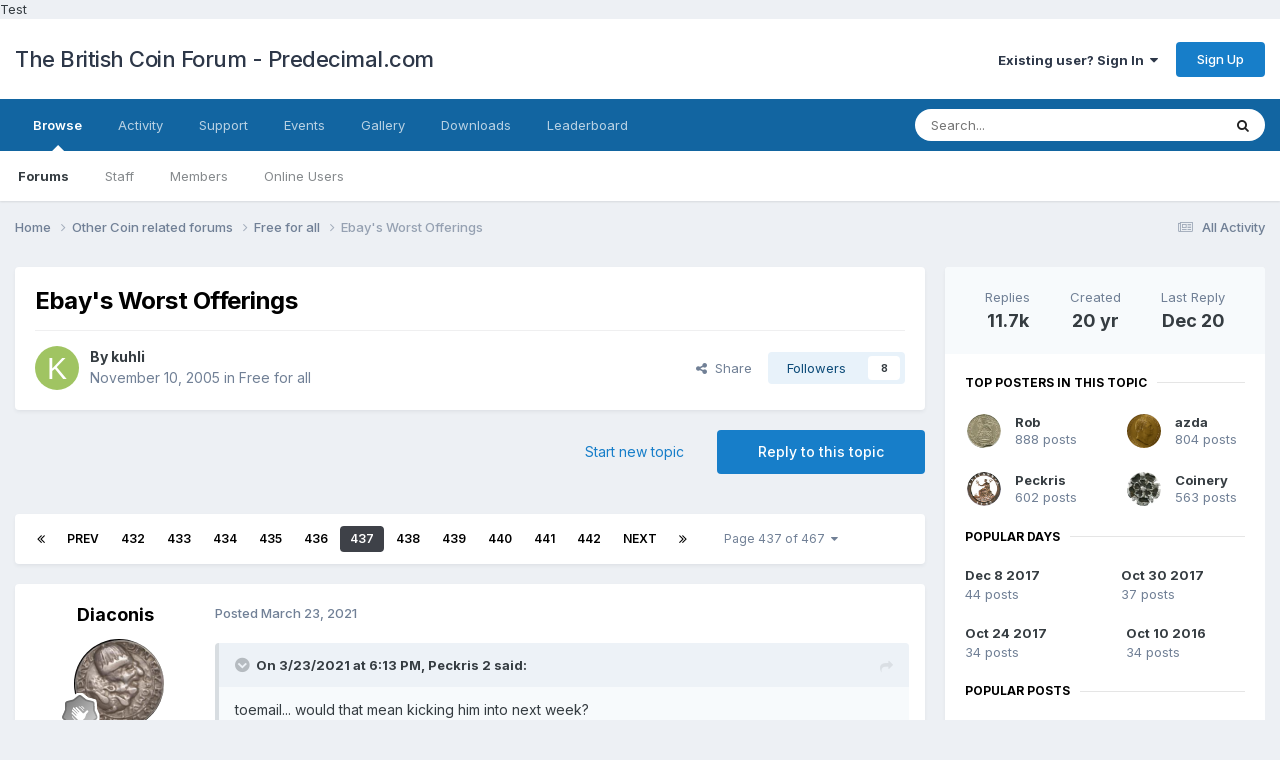

--- FILE ---
content_type: text/html;charset=UTF-8
request_url: https://www.predecimal.com/forum/topic/2829-ebays-worst-offerings/page/437/
body_size: 34199
content:
<!DOCTYPE html>
<html lang="en-US" dir="ltr">
	<head>
		<meta charset="utf-8">
        
		<title>Ebay&#039;s Worst Offerings - Page 437 - Free for all - The British Coin Forum - Predecimal.com</title>
		
		
		
		

	<meta name="viewport" content="width=device-width, initial-scale=1">



	<meta name="twitter:card" content="summary_large_image" />




	
		
			
				<meta property="og:title" content="Ebay&#039;s Worst Offerings">
			
		
	

	
		
			
				<meta property="og:type" content="website">
			
		
	

	
		
			
				<meta property="og:url" content="https://www.predecimal.com/forum/topic/2829-ebays-worst-offerings/">
			
		
	

	
		
			
				<meta property="og:updated_time" content="2025-12-20T19:40:19Z">
			
		
	

	
		
			
				<meta property="og:image" content="https://www.predecimal.com/forum/uploads/monthly_2025_05/1879948372_1853fakeobv2.JPG.9b04527541abfc29bf889526c6601c3f.JPG">
			
		
	

	
		
			
				<meta property="og:site_name" content="The British Coin Forum - Predecimal.com">
			
		
	

	
		
			
				<meta property="og:locale" content="en_US">
			
		
	


	
		<link rel="first" href="https://www.predecimal.com/forum/topic/2829-ebays-worst-offerings/" />
	

	
		<link rel="prev" href="https://www.predecimal.com/forum/topic/2829-ebays-worst-offerings/page/436/" />
	

	
		<link rel="next" href="https://www.predecimal.com/forum/topic/2829-ebays-worst-offerings/page/438/" />
	

	
		<link rel="last" href="https://www.predecimal.com/forum/topic/2829-ebays-worst-offerings/page/467/" />
	

	
		<link rel="canonical" href="https://www.predecimal.com/forum/topic/2829-ebays-worst-offerings/page/437/" />
	

	
		<link as="style" rel="preload" href="https://www.predecimal.com/forum/applications/core/interface/ckeditor/ckeditor/skins/ips/editor.css?t=P1PF" />
	





<link rel="manifest" href="https://www.predecimal.com/forum/manifest.webmanifest/">
<meta name="msapplication-config" content="https://www.predecimal.com/forum/browserconfig.xml/">
<meta name="msapplication-starturl" content="/">
<meta name="application-name" content="The British Coin Forum - Predecimal.com">
<meta name="apple-mobile-web-app-title" content="The British Coin Forum - Predecimal.com">

	<meta name="theme-color" content="#ffffff">










<link rel="preload" href="//www.predecimal.com/forum/applications/core/interface/font/fontawesome-webfont.woff2?v=4.7.0" as="font" crossorigin="anonymous">
		


	<link rel="preconnect" href="https://fonts.googleapis.com">
	<link rel="preconnect" href="https://fonts.gstatic.com" crossorigin>
	
		<link href="https://fonts.googleapis.com/css2?family=Inter:wght@300;400;500;600;700&display=swap" rel="stylesheet">
	



	<link rel='stylesheet' href='https://www.predecimal.com/forum/uploads/css_built_1/341e4a57816af3ba440d891ca87450ff_framework.css?v=11fd7cfa611761581117' media='all'>

	<link rel='stylesheet' href='https://www.predecimal.com/forum/uploads/css_built_1/05e81b71abe4f22d6eb8d1a929494829_responsive.css?v=11fd7cfa611761581117' media='all'>

	<link rel='stylesheet' href='https://www.predecimal.com/forum/uploads/css_built_1/90eb5adf50a8c640f633d47fd7eb1778_core.css?v=11fd7cfa611761581117' media='all'>

	<link rel='stylesheet' href='https://www.predecimal.com/forum/uploads/css_built_1/5a0da001ccc2200dc5625c3f3934497d_core_responsive.css?v=11fd7cfa611761581117' media='all'>

	<link rel='stylesheet' href='https://www.predecimal.com/forum/uploads/css_built_1/62e269ced0fdab7e30e026f1d30ae516_forums.css?v=11fd7cfa611761581117' media='all'>

	<link rel='stylesheet' href='https://www.predecimal.com/forum/uploads/css_built_1/76e62c573090645fb99a15a363d8620e_forums_responsive.css?v=11fd7cfa611761581117' media='all'>

	<link rel='stylesheet' href='https://www.predecimal.com/forum/uploads/css_built_1/ebdea0c6a7dab6d37900b9190d3ac77b_topics.css?v=11fd7cfa611761581117' media='all'>





<link rel='stylesheet' href='https://www.predecimal.com/forum/uploads/css_built_1/258adbb6e4f3e83cd3b355f84e3fa002_custom.css?v=11fd7cfa611761581117' media='all'>




		
		

	
	<link rel='shortcut icon' href='https://www.predecimal.com/forum/uploads/monthly_2025_10/favicon.jpg' type="image/jpeg">

	</head>
	<body class="ipsApp ipsApp_front ipsJS_none ipsClearfix" data-controller="core.front.core.app"  data-message=""  data-pageapp="forums" data-pagelocation="front" data-pagemodule="forums" data-pagecontroller="topic" data-pageid="2829"   >
		
Test
        

        

		<a href="#ipsLayout_mainArea" class="ipsHide" title="Go to main content on this page" accesskey="m">Jump to content</a>
		





		<div id="ipsLayout_header" class="ipsClearfix">
			<header>
				<div class="ipsLayout_container">
					

<a href='https://www.predecimal.com/forum/' id='elSiteTitle' accesskey='1'>The British Coin Forum - Predecimal.com</a>

					
						

	<ul id="elUserNav" class="ipsList_inline cSignedOut ipsResponsive_showDesktop">
		
        
		
        
        
            
            
	


	<li class='cUserNav_icon ipsHide' id='elCart_container'></li>
	<li class='elUserNav_sep ipsHide' id='elCart_sep'></li>

<li id="elSignInLink">
                <a href="https://www.predecimal.com/forum/login/" data-ipsmenu-closeonclick="false" data-ipsmenu id="elUserSignIn">
                    Existing user? Sign In  <i class="fa fa-caret-down"></i>
                </a>
                
<div id='elUserSignIn_menu' class='ipsMenu ipsMenu_auto ipsHide'>
	<form accept-charset='utf-8' method='post' action='https://www.predecimal.com/forum/login/'>
		<input type="hidden" name="csrfKey" value="0b14efb6cf167237b017249de13f39eb">
		<input type="hidden" name="ref" value="aHR0cHM6Ly93d3cucHJlZGVjaW1hbC5jb20vZm9ydW0vdG9waWMvMjgyOS1lYmF5cy13b3JzdC1vZmZlcmluZ3MvcGFnZS80Mzcv">
		<div data-role="loginForm">
			
			
			
				<div class='ipsColumns ipsColumns_noSpacing'>
					<div class='ipsColumn ipsColumn_wide' id='elUserSignIn_internal'>
						
<div class="ipsPad ipsForm ipsForm_vertical">
	<h4 class="ipsType_sectionHead">Sign In</h4>
	<br><br>
	<ul class='ipsList_reset'>
		<li class="ipsFieldRow ipsFieldRow_noLabel ipsFieldRow_fullWidth">
			
			
				<input type="text" placeholder="Display Name" name="auth" autocomplete="username">
			
		</li>
		<li class="ipsFieldRow ipsFieldRow_noLabel ipsFieldRow_fullWidth">
			<input type="password" placeholder="Password" name="password" autocomplete="current-password">
		</li>
		<li class="ipsFieldRow ipsFieldRow_checkbox ipsClearfix">
			<span class="ipsCustomInput">
				<input type="checkbox" name="remember_me" id="remember_me_checkbox" value="1" checked aria-checked="true">
				<span></span>
			</span>
			<div class="ipsFieldRow_content">
				<label class="ipsFieldRow_label" for="remember_me_checkbox">Remember me</label>
				<span class="ipsFieldRow_desc">Not recommended on shared computers</span>
			</div>
		</li>
		<li class="ipsFieldRow ipsFieldRow_fullWidth">
			<button type="submit" name="_processLogin" value="usernamepassword" class="ipsButton ipsButton_primary ipsButton_small" id="elSignIn_submit">Sign In</button>
			
				<p class="ipsType_right ipsType_small">
					
						<a href='https://www.predecimal.com/forum/lostpassword/' data-ipsDialog data-ipsDialog-title='Forgot your password?'>
					
					Forgot your password?</a>
				</p>
			
		</li>
	</ul>
</div>
					</div>
					<div class='ipsColumn ipsColumn_wide'>
						<div class='ipsPadding' id='elUserSignIn_external'>
							<div class='ipsAreaBackground_light ipsPadding:half'>
								
								
									<div class='ipsType_center ipsMargin_top:half'>
										

<button type="submit" name="_processLogin" value="4" class='ipsButton ipsButton_verySmall ipsButton_fullWidth ipsSocial ipsSocial_facebook' style="background-color: #3a579a">
	
		<span class='ipsSocial_icon'>
			
				<i class='fa fa-facebook-official'></i>
			
		</span>
		<span class='ipsSocial_text'>Sign in with Facebook</span>
	
</button>
									</div>
								
							</div>
						</div>
					</div>
				</div>
			
		</div>
	</form>
</div>
            </li>
            
        
		
			<li>
				
					<a href="https://www.predecimal.com/forum/register/" data-ipsdialog data-ipsdialog-size="narrow" data-ipsdialog-title="Sign Up"  id="elRegisterButton" class="ipsButton ipsButton_normal ipsButton_primary">Sign Up</a>
				
			</li>
		
	</ul>

						
<ul class='ipsMobileHamburger ipsList_reset ipsResponsive_hideDesktop'>
	<li data-ipsDrawer data-ipsDrawer-drawerElem='#elMobileDrawer'>
		<a href='#'>
			
			
				
			
			
			
			<i class='fa fa-navicon'></i>
		</a>
	</li>
</ul>
					
				</div>
			</header>
			

	<nav data-controller='core.front.core.navBar' class=' ipsResponsive_showDesktop'>
		<div class='ipsNavBar_primary ipsLayout_container '>
			<ul data-role="primaryNavBar" class='ipsClearfix'>
				


	
		
		
			
		
		<li class='ipsNavBar_active' data-active id='elNavSecondary_1' data-role="navBarItem" data-navApp="core" data-navExt="CustomItem">
			
			
				<a href="https://www.predecimal.com/forum/"  data-navItem-id="1" data-navDefault>
					Browse<span class='ipsNavBar_active__identifier'></span>
				</a>
			
			
				<ul class='ipsNavBar_secondary ' data-role='secondaryNavBar'>
					


	
		
		
			
		
		<li class='ipsNavBar_active' data-active id='elNavSecondary_8' data-role="navBarItem" data-navApp="forums" data-navExt="Forums">
			
			
				<a href="https://www.predecimal.com/forum/"  data-navItem-id="8" data-navDefault>
					Forums<span class='ipsNavBar_active__identifier'></span>
				</a>
			
			
		</li>
	
	

	
	

	
		
		
		<li  id='elNavSecondary_11' data-role="navBarItem" data-navApp="core" data-navExt="StaffDirectory">
			
			
				<a href="https://www.predecimal.com/forum/staff/"  data-navItem-id="11" >
					Staff<span class='ipsNavBar_active__identifier'></span>
				</a>
			
			
		</li>
	
	

	
		
		
		<li  id='elNavSecondary_29' data-role="navBarItem" data-navApp="core" data-navExt="CustomItem">
			
			
				<a href="https://www.predecimal.com/forum/search/?q=&amp;type=core_members"  data-navItem-id="29" >
					Members<span class='ipsNavBar_active__identifier'></span>
				</a>
			
			
		</li>
	
	

	
		
		
		<li  id='elNavSecondary_12' data-role="navBarItem" data-navApp="core" data-navExt="OnlineUsers">
			
			
				<a href="https://www.predecimal.com/forum/online/"  data-navItem-id="12" >
					Online Users<span class='ipsNavBar_active__identifier'></span>
				</a>
			
			
		</li>
	
	

					<li class='ipsHide' id='elNavigationMore_1' data-role='navMore'>
						<a href='#' data-ipsMenu data-ipsMenu-appendTo='#elNavigationMore_1' id='elNavigationMore_1_dropdown'>More <i class='fa fa-caret-down'></i></a>
						<ul class='ipsHide ipsMenu ipsMenu_auto' id='elNavigationMore_1_dropdown_menu' data-role='moreDropdown'></ul>
					</li>
				</ul>
			
		</li>
	
	

	
		
		
		<li  id='elNavSecondary_2' data-role="navBarItem" data-navApp="core" data-navExt="CustomItem">
			
			
				<a href="https://www.predecimal.com/forum/discover/"  data-navItem-id="2" >
					Activity<span class='ipsNavBar_active__identifier'></span>
				</a>
			
			
				<ul class='ipsNavBar_secondary ipsHide' data-role='secondaryNavBar'>
					


	
		
		
		<li  id='elNavSecondary_3' data-role="navBarItem" data-navApp="core" data-navExt="AllActivity">
			
			
				<a href="https://www.predecimal.com/forum/discover/"  data-navItem-id="3" >
					All Activity<span class='ipsNavBar_active__identifier'></span>
				</a>
			
			
		</li>
	
	

	
		
		
		<li  id='elNavSecondary_4' data-role="navBarItem" data-navApp="core" data-navExt="YourActivityStreams">
			
			
				<a href="#"  data-navItem-id="4" >
					My Activity Streams<span class='ipsNavBar_active__identifier'></span>
				</a>
			
			
		</li>
	
	

	
		
		
		<li  id='elNavSecondary_5' data-role="navBarItem" data-navApp="core" data-navExt="YourActivityStreamsItem">
			
			
				<a href="https://www.predecimal.com/forum/discover/unread/"  data-navItem-id="5" >
					Unread Content<span class='ipsNavBar_active__identifier'></span>
				</a>
			
			
		</li>
	
	

	
		
		
		<li  id='elNavSecondary_6' data-role="navBarItem" data-navApp="core" data-navExt="YourActivityStreamsItem">
			
			
				<a href="https://www.predecimal.com/forum/discover/content-started/"  data-navItem-id="6" >
					Content I Started<span class='ipsNavBar_active__identifier'></span>
				</a>
			
			
		</li>
	
	

	
		
		
		<li  id='elNavSecondary_7' data-role="navBarItem" data-navApp="core" data-navExt="Search">
			
			
				<a href="https://www.predecimal.com/forum/search/"  data-navItem-id="7" >
					Search<span class='ipsNavBar_active__identifier'></span>
				</a>
			
			
		</li>
	
	

					<li class='ipsHide' id='elNavigationMore_2' data-role='navMore'>
						<a href='#' data-ipsMenu data-ipsMenu-appendTo='#elNavigationMore_2' id='elNavigationMore_2_dropdown'>More <i class='fa fa-caret-down'></i></a>
						<ul class='ipsHide ipsMenu ipsMenu_auto' id='elNavigationMore_2_dropdown_menu' data-role='moreDropdown'></ul>
					</li>
				</ul>
			
		</li>
	
	

	
		
		
		<li  id='elNavSecondary_25' data-role="navBarItem" data-navApp="core" data-navExt="CustomItem">
			
			
				<a href="https://www.predecimal.com/forum/support/"  data-navItem-id="25" >
					Support<span class='ipsNavBar_active__identifier'></span>
				</a>
			
			
				<ul class='ipsNavBar_secondary ipsHide' data-role='secondaryNavBar'>
					


	
		
		
		<li  id='elNavSecondary_26' data-role="navBarItem" data-navApp="nexus" data-navExt="Support">
			
			
				<a href="https://www.predecimal.com/forum/support/"  data-navItem-id="26" >
					Support<span class='ipsNavBar_active__identifier'></span>
				</a>
			
			
		</li>
	
	

	
	

					<li class='ipsHide' id='elNavigationMore_25' data-role='navMore'>
						<a href='#' data-ipsMenu data-ipsMenu-appendTo='#elNavigationMore_25' id='elNavigationMore_25_dropdown'>More <i class='fa fa-caret-down'></i></a>
						<ul class='ipsHide ipsMenu ipsMenu_auto' id='elNavigationMore_25_dropdown_menu' data-role='moreDropdown'></ul>
					</li>
				</ul>
			
		</li>
	
	

	
		
		
		<li  id='elNavSecondary_9' data-role="navBarItem" data-navApp="calendar" data-navExt="Calendar">
			
			
				<a href="https://www.predecimal.com/forum/events/"  data-navItem-id="9" >
					Events<span class='ipsNavBar_active__identifier'></span>
				</a>
			
			
		</li>
	
	

	
		
		
		<li  id='elNavSecondary_28' data-role="navBarItem" data-navApp="gallery" data-navExt="Gallery">
			
			
				<a href="https://www.predecimal.com/forum/gallery/"  data-navItem-id="28" >
					Gallery<span class='ipsNavBar_active__identifier'></span>
				</a>
			
			
		</li>
	
	

	
		
		
		<li  id='elNavSecondary_30' data-role="navBarItem" data-navApp="downloads" data-navExt="Downloads">
			
			
				<a href="https://www.predecimal.com/forum/files/"  data-navItem-id="30" >
					Downloads<span class='ipsNavBar_active__identifier'></span>
				</a>
			
			
		</li>
	
	

	
	

	
	

	
	

	
		
		
		<li  id='elNavSecondary_36' data-role="navBarItem" data-navApp="core" data-navExt="Leaderboard">
			
			
				<a href="https://www.predecimal.com/forum/leaderboard/"  data-navItem-id="36" >
					Leaderboard<span class='ipsNavBar_active__identifier'></span>
				</a>
			
			
		</li>
	
	

	
	

				<li class='ipsHide' id='elNavigationMore' data-role='navMore'>
					<a href='#' data-ipsMenu data-ipsMenu-appendTo='#elNavigationMore' id='elNavigationMore_dropdown'>More</a>
					<ul class='ipsNavBar_secondary ipsHide' data-role='secondaryNavBar'>
						<li class='ipsHide' id='elNavigationMore_more' data-role='navMore'>
							<a href='#' data-ipsMenu data-ipsMenu-appendTo='#elNavigationMore_more' id='elNavigationMore_more_dropdown'>More <i class='fa fa-caret-down'></i></a>
							<ul class='ipsHide ipsMenu ipsMenu_auto' id='elNavigationMore_more_dropdown_menu' data-role='moreDropdown'></ul>
						</li>
					</ul>
				</li>
			</ul>
			

	<div id="elSearchWrapper">
		<div id='elSearch' data-controller="core.front.core.quickSearch">
			<form accept-charset='utf-8' action='//www.predecimal.com/forum/search/?do=quicksearch' method='post'>
                <input type='search' id='elSearchField' placeholder='Search...' name='q' autocomplete='off' aria-label='Search'>
                <details class='cSearchFilter'>
                    <summary class='cSearchFilter__text'></summary>
                    <ul class='cSearchFilter__menu'>
                        
                        <li><label><input type="radio" name="type" value="all" ><span class='cSearchFilter__menuText'>Everywhere</span></label></li>
                        
                            
                                <li><label><input type="radio" name="type" value='contextual_{&quot;type&quot;:&quot;forums_topic&quot;,&quot;nodes&quot;:19}' checked><span class='cSearchFilter__menuText'>This Forum</span></label></li>
                            
                                <li><label><input type="radio" name="type" value='contextual_{&quot;type&quot;:&quot;forums_topic&quot;,&quot;item&quot;:2829}' checked><span class='cSearchFilter__menuText'>This Topic</span></label></li>
                            
                        
                        
                            <li><label><input type="radio" name="type" value="core_statuses_status"><span class='cSearchFilter__menuText'>Status Updates</span></label></li>
                        
                            <li><label><input type="radio" name="type" value="forums_topic"><span class='cSearchFilter__menuText'>Topics</span></label></li>
                        
                            <li><label><input type="radio" name="type" value="calendar_event"><span class='cSearchFilter__menuText'>Events</span></label></li>
                        
                            <li><label><input type="radio" name="type" value="downloads_file"><span class='cSearchFilter__menuText'>Files</span></label></li>
                        
                            <li><label><input type="radio" name="type" value="nexus_package_item"><span class='cSearchFilter__menuText'>Products</span></label></li>
                        
                            <li><label><input type="radio" name="type" value="gallery_image"><span class='cSearchFilter__menuText'>Images</span></label></li>
                        
                            <li><label><input type="radio" name="type" value="gallery_album_item"><span class='cSearchFilter__menuText'>Albums</span></label></li>
                        
                            <li><label><input type="radio" name="type" value="cms_pages_pageitem"><span class='cSearchFilter__menuText'>Pages</span></label></li>
                        
                            <li><label><input type="radio" name="type" value="cms_records1"><span class='cSearchFilter__menuText'>Article</span></label></li>
                        
                            <li><label><input type="radio" name="type" value="core_members"><span class='cSearchFilter__menuText'>Members</span></label></li>
                        
                    </ul>
                </details>
				<button class='cSearchSubmit' type="submit" aria-label='Search'><i class="fa fa-search"></i></button>
			</form>
		</div>
	</div>

		</div>
	</nav>

			
<ul id='elMobileNav' class='ipsResponsive_hideDesktop' data-controller='core.front.core.mobileNav'>
	
		
			
			
				
				
			
				
					<li id='elMobileBreadcrumb'>
						<a href='https://www.predecimal.com/forum/forum/19-free-for-all/'>
							<span>Free for all</span>
						</a>
					</li>
				
				
			
				
				
			
		
	
	
	
	<li >
		<a data-action="defaultStream" href='https://www.predecimal.com/forum/discover/'><i class="fa fa-newspaper-o" aria-hidden="true"></i></a>
	</li>

	

	
		<li class='ipsJS_show'>
			<a href='https://www.predecimal.com/forum/search/'><i class='fa fa-search'></i></a>
		</li>
	
</ul>
		</div>
		<main id="ipsLayout_body" class="ipsLayout_container">
			<div id="ipsLayout_contentArea">
				<div id="ipsLayout_contentWrapper">
					
<nav class='ipsBreadcrumb ipsBreadcrumb_top ipsFaded_withHover'>
	

	<ul class='ipsList_inline ipsPos_right'>
		
		<li >
			<a data-action="defaultStream" class='ipsType_light '  href='https://www.predecimal.com/forum/discover/'><i class="fa fa-newspaper-o" aria-hidden="true"></i> <span>All Activity</span></a>
		</li>
		
	</ul>

	<ul data-role="breadcrumbList">
		<li>
			<a title="Home" href='https://www.predecimal.com/forum/'>
				<span>Home <i class='fa fa-angle-right'></i></span>
			</a>
		</li>
		
		
			<li>
				
					<a href='https://www.predecimal.com/forum/forum/46-other-coin-related-forums/'>
						<span>Other Coin related forums <i class='fa fa-angle-right' aria-hidden="true"></i></span>
					</a>
				
			</li>
		
			<li>
				
					<a href='https://www.predecimal.com/forum/forum/19-free-for-all/'>
						<span>Free for all <i class='fa fa-angle-right' aria-hidden="true"></i></span>
					</a>
				
			</li>
		
			<li>
				
					Ebay&#039;s Worst Offerings
				
			</li>
		
	</ul>
</nav>
					
					<div id="ipsLayout_mainArea">
						
						
						
						

	




						



<div class="ipsPageHeader ipsResponsive_pull ipsBox ipsPadding sm:ipsPadding:half ipsMargin_bottom">
		
	
	<div class="ipsFlex ipsFlex-ai:center ipsFlex-fw:wrap ipsGap:4">
		<div class="ipsFlex-flex:11">
			<h1 class="ipsType_pageTitle ipsContained_container">
				

				
				
					<span class="ipsType_break ipsContained">
						<span>Ebay&#039;s Worst Offerings</span>
					</span>
				
			</h1>
			
			
		</div>
		
	</div>
	<hr class="ipsHr">
	<div class="ipsPageHeader__meta ipsFlex ipsFlex-jc:between ipsFlex-ai:center ipsFlex-fw:wrap ipsGap:3">
		<div class="ipsFlex-flex:11">
			<div class="ipsPhotoPanel ipsPhotoPanel_mini ipsPhotoPanel_notPhone ipsClearfix">
				


	<a href="https://www.predecimal.com/forum/profile/138-kuhli/" rel="nofollow" data-ipsHover data-ipsHover-width="370" data-ipsHover-target="https://www.predecimal.com/forum/profile/138-kuhli/?do=hovercard" class="ipsUserPhoto ipsUserPhoto_mini" title="Go to kuhli's profile">
		<img src='data:image/svg+xml,%3Csvg%20xmlns%3D%22http%3A%2F%2Fwww.w3.org%2F2000%2Fsvg%22%20viewBox%3D%220%200%201024%201024%22%20style%3D%22background%3A%23a0c462%22%3E%3Cg%3E%3Ctext%20text-anchor%3D%22middle%22%20dy%3D%22.35em%22%20x%3D%22512%22%20y%3D%22512%22%20fill%3D%22%23ffffff%22%20font-size%3D%22700%22%20font-family%3D%22-apple-system%2C%20BlinkMacSystemFont%2C%20Roboto%2C%20Helvetica%2C%20Arial%2C%20sans-serif%22%3EK%3C%2Ftext%3E%3C%2Fg%3E%3C%2Fsvg%3E' alt='kuhli' loading="lazy">
	</a>

				<div>
					<p class="ipsType_reset ipsType_blendLinks">
						<span class="ipsType_normal">
						
							<strong>By 


<a href='https://www.predecimal.com/forum/profile/138-kuhli/' rel="nofollow" data-ipsHover data-ipsHover-width='370' data-ipsHover-target='https://www.predecimal.com/forum/profile/138-kuhli/?do=hovercard&amp;referrer=https%253A%252F%252Fwww.predecimal.com%252Fforum%252Ftopic%252F2829-ebays-worst-offerings%252Fpage%252F437%252F' title="Go to kuhli's profile" class="ipsType_break">kuhli</a></strong><br>
							<span class="ipsType_light"><time datetime='2005-11-10T14:40:38Z' title='11/10/2005 02:40  PM' data-short='20 yr'>November 10, 2005</time> in <a href="https://www.predecimal.com/forum/forum/19-free-for-all/">Free for all</a></span>
						
						</span>
					</p>
				</div>
			</div>
		</div>
		
			<div class="ipsFlex-flex:01 ipsResponsive_hidePhone">
				<div class="ipsShareLinks">
					
						


    <a href='#elShareItem_1568108291_menu' id='elShareItem_1568108291' data-ipsMenu class='ipsShareButton ipsButton ipsButton_verySmall ipsButton_link ipsButton_link--light'>
        <span><i class='fa fa-share-alt'></i></span> &nbsp;Share
    </a>

    <div class='ipsPadding ipsMenu ipsMenu_normal ipsHide' id='elShareItem_1568108291_menu' data-controller="core.front.core.sharelink">
        
        
        <span data-ipsCopy data-ipsCopy-flashmessage>
            <a href="https://www.predecimal.com/forum/topic/2829-ebays-worst-offerings/" class="ipsButton ipsButton_light ipsButton_small ipsButton_fullWidth" data-role="copyButton" data-clipboard-text="https://www.predecimal.com/forum/topic/2829-ebays-worst-offerings/" data-ipstooltip title='Copy Link to Clipboard'><i class="fa fa-clone"></i> https://www.predecimal.com/forum/topic/2829-ebays-worst-offerings/</a>
        </span>
        <ul class='ipsShareLinks ipsMargin_top:half'>
            
                <li>
<a href="https://x.com/share?url=https%3A%2F%2Fwww.predecimal.com%2Fforum%2Ftopic%2F2829-ebays-worst-offerings%2F" class="cShareLink cShareLink_x" target="_blank" data-role="shareLink" title='Share on X' data-ipsTooltip rel='nofollow noopener'>
    <i class="fa fa-x"></i>
</a></li>
            
                <li>
<a href="https://www.facebook.com/sharer/sharer.php?u=https%3A%2F%2Fwww.predecimal.com%2Fforum%2Ftopic%2F2829-ebays-worst-offerings%2F" class="cShareLink cShareLink_facebook" target="_blank" data-role="shareLink" title='Share on Facebook' data-ipsTooltip rel='noopener nofollow'>
	<i class="fa fa-facebook"></i>
</a></li>
            
                <li>
<a href="mailto:?subject=Ebay%27s%20Worst%20Offerings&body=https%3A%2F%2Fwww.predecimal.com%2Fforum%2Ftopic%2F2829-ebays-worst-offerings%2F" rel='nofollow' class='cShareLink cShareLink_email' title='Share via email' data-ipsTooltip>
	<i class="fa fa-envelope"></i>
</a></li>
            
                <li>
<a href="https://pinterest.com/pin/create/button/?url=https://www.predecimal.com/forum/topic/2829-ebays-worst-offerings/&amp;media=" class="cShareLink cShareLink_pinterest" rel="nofollow noopener" target="_blank" data-role="shareLink" title='Share on Pinterest' data-ipsTooltip>
	<i class="fa fa-pinterest"></i>
</a></li>
            
        </ul>
        
            <hr class='ipsHr'>
            <button class='ipsHide ipsButton ipsButton_verySmall ipsButton_light ipsButton_fullWidth ipsMargin_top:half' data-controller='core.front.core.webshare' data-role='webShare' data-webShareTitle='Ebay&#039;s Worst Offerings' data-webShareText='Ebay&#039;s Worst Offerings' data-webShareUrl='https://www.predecimal.com/forum/topic/2829-ebays-worst-offerings/'>More sharing options...</button>
        
    </div>

					
					
                    

					



					

<div data-followApp='forums' data-followArea='topic' data-followID='2829' data-controller='core.front.core.followButton'>
	

	<a href='https://www.predecimal.com/forum/login/' rel="nofollow" class="ipsFollow ipsPos_middle ipsButton ipsButton_light ipsButton_verySmall " data-role="followButton" data-ipsTooltip title='Sign in to follow this'>
		<span>Followers</span>
		<span class='ipsCommentCount'>8</span>
	</a>

</div>
				</div>
			</div>
					
	</div>
	
	
</div>








<div class="ipsClearfix">
	<ul class="ipsToolList ipsToolList_horizontal ipsClearfix ipsSpacer_both ">
		
			<li class="ipsToolList_primaryAction">
				<span data-controller="forums.front.topic.reply">
					
						<a href="#replyForm" rel="nofollow" class="ipsButton ipsButton_important ipsButton_medium ipsButton_fullWidth" data-action="replyToTopic">Reply to this topic</a>
					
				</span>
			</li>
		
		
			<li class="ipsResponsive_hidePhone">
				
					<a href="https://www.predecimal.com/forum/forum/19-free-for-all/?do=add" rel="nofollow" class="ipsButton ipsButton_link ipsButton_medium ipsButton_fullWidth" title="Start a new topic in this forum">Start new topic</a>
				
			</li>
		
		
	</ul>
</div>

<div id="comments" data-controller="core.front.core.commentFeed,forums.front.topic.view, core.front.core.ignoredComments" data-autopoll data-baseurl="https://www.predecimal.com/forum/topic/2829-ebays-worst-offerings/"  data-feedid="topic-2829" class="cTopic ipsClear ipsSpacer_top">
	
			

				<div class="ipsBox ipsResponsive_pull ipsPadding:half ipsClearfix ipsClear ipsMargin_bottom">
					
					
						


	
	<ul class='ipsPagination' id='elPagination_7bcc9f3775ea12498fdb50a33754f6c3_1190315457' data-ipsPagination-seoPagination='true' data-pages='467' data-ipsPagination  data-ipsPagination-pages="467" data-ipsPagination-perPage='25'>
		
			
				<li class='ipsPagination_first'><a href='https://www.predecimal.com/forum/topic/2829-ebays-worst-offerings/#comments' rel="first" data-page='1' data-ipsTooltip title='First page'><i class='fa fa-angle-double-left'></i></a></li>
				<li class='ipsPagination_prev'><a href='https://www.predecimal.com/forum/topic/2829-ebays-worst-offerings/page/436/#comments' rel="prev" data-page='436' data-ipsTooltip title='Previous page'>Prev</a></li>
				
					<li class='ipsPagination_page'><a href='https://www.predecimal.com/forum/topic/2829-ebays-worst-offerings/page/432/#comments' data-page='432'>432</a></li>
				
					<li class='ipsPagination_page'><a href='https://www.predecimal.com/forum/topic/2829-ebays-worst-offerings/page/433/#comments' data-page='433'>433</a></li>
				
					<li class='ipsPagination_page'><a href='https://www.predecimal.com/forum/topic/2829-ebays-worst-offerings/page/434/#comments' data-page='434'>434</a></li>
				
					<li class='ipsPagination_page'><a href='https://www.predecimal.com/forum/topic/2829-ebays-worst-offerings/page/435/#comments' data-page='435'>435</a></li>
				
					<li class='ipsPagination_page'><a href='https://www.predecimal.com/forum/topic/2829-ebays-worst-offerings/page/436/#comments' data-page='436'>436</a></li>
				
			
			<li class='ipsPagination_page ipsPagination_active'><a href='https://www.predecimal.com/forum/topic/2829-ebays-worst-offerings/page/437/#comments' data-page='437'>437</a></li>
			
				
					<li class='ipsPagination_page'><a href='https://www.predecimal.com/forum/topic/2829-ebays-worst-offerings/page/438/#comments' data-page='438'>438</a></li>
				
					<li class='ipsPagination_page'><a href='https://www.predecimal.com/forum/topic/2829-ebays-worst-offerings/page/439/#comments' data-page='439'>439</a></li>
				
					<li class='ipsPagination_page'><a href='https://www.predecimal.com/forum/topic/2829-ebays-worst-offerings/page/440/#comments' data-page='440'>440</a></li>
				
					<li class='ipsPagination_page'><a href='https://www.predecimal.com/forum/topic/2829-ebays-worst-offerings/page/441/#comments' data-page='441'>441</a></li>
				
					<li class='ipsPagination_page'><a href='https://www.predecimal.com/forum/topic/2829-ebays-worst-offerings/page/442/#comments' data-page='442'>442</a></li>
				
				<li class='ipsPagination_next'><a href='https://www.predecimal.com/forum/topic/2829-ebays-worst-offerings/page/438/#comments' rel="next" data-page='438' data-ipsTooltip title='Next page'>Next</a></li>
				<li class='ipsPagination_last'><a href='https://www.predecimal.com/forum/topic/2829-ebays-worst-offerings/page/467/#comments' rel="last" data-page='467' data-ipsTooltip title='Last page'><i class='fa fa-angle-double-right'></i></a></li>
			
			
				<li class='ipsPagination_pageJump'>
					<a href='#' data-ipsMenu data-ipsMenu-closeOnClick='false' data-ipsMenu-appendTo='#elPagination_7bcc9f3775ea12498fdb50a33754f6c3_1190315457' id='elPagination_7bcc9f3775ea12498fdb50a33754f6c3_1190315457_jump'>Page 437 of 467 &nbsp;<i class='fa fa-caret-down'></i></a>
					<div class='ipsMenu ipsMenu_narrow ipsPadding ipsHide' id='elPagination_7bcc9f3775ea12498fdb50a33754f6c3_1190315457_jump_menu'>
						<form accept-charset='utf-8' method='post' action='https://www.predecimal.com/forum/topic/2829-ebays-worst-offerings/#comments' data-role="pageJump" data-baseUrl='#'>
							<ul class='ipsForm ipsForm_horizontal'>
								<li class='ipsFieldRow'>
									<input type='number' min='1' max='467' placeholder='Page number' class='ipsField_fullWidth' name='page'>
								</li>
								<li class='ipsFieldRow ipsFieldRow_fullWidth'>
									<input type='submit' class='ipsButton_fullWidth ipsButton ipsButton_verySmall ipsButton_primary' value='Go'>
								</li>
							</ul>
						</form>
					</div>
				</li>
			
		
	</ul>

					
				</div>
			
	

	

<div data-controller='core.front.core.recommendedComments' data-url='https://www.predecimal.com/forum/topic/2829-ebays-worst-offerings/?recommended=comments' class='ipsRecommendedComments ipsHide'>
	<div data-role="recommendedComments">
		<h2 class='ipsType_sectionHead ipsType_large ipsType_bold ipsMargin_bottom'>Recommended Posts</h2>
		
	</div>
</div>
	
	<div id="elPostFeed" data-role="commentFeed" data-controller="core.front.core.moderation" >
		<form action="https://www.predecimal.com/forum/topic/2829-ebays-worst-offerings/page/437/?csrfKey=0b14efb6cf167237b017249de13f39eb&amp;do=multimodComment" method="post" data-ipspageaction data-role="moderationTools">
			
			
				

					

					
					



<a id='findComment-197448'></a>
<a id='comment-197448'></a>
<article  id='elComment_197448' class='cPost ipsBox ipsResponsive_pull  ipsComment  ipsComment_parent ipsClearfix ipsClear ipsColumns ipsColumns_noSpacing ipsColumns_collapsePhone    '>
	

	

	<div class='cAuthorPane_mobile ipsResponsive_showPhone'>
		<div class='cAuthorPane_photo'>
			<div class='cAuthorPane_photoWrap'>
				


	<a href="https://www.predecimal.com/forum/profile/10771-diaconis/" rel="nofollow" data-ipsHover data-ipsHover-width="370" data-ipsHover-target="https://www.predecimal.com/forum/profile/10771-diaconis/?do=hovercard" class="ipsUserPhoto ipsUserPhoto_large" title="Go to Diaconis's profile">
		<img src='https://www.predecimal.com/forum/uploads/monthly_2021_01/icon.thumb.jpg.c88ce7c4d495eea57df10d703ae6bbb8.jpg' alt='Diaconis' loading="lazy">
	</a>

				
				
					<a href="https://www.predecimal.com/forum/profile/10771-diaconis/badges/" rel="nofollow">
						
<img src='https://www.predecimal.com/forum/uploads/monthly_2025_10/1_Newbie.svg' loading="lazy" alt="Newbie" class="cAuthorPane_badge cAuthorPane_badge--rank ipsOutline ipsOutline:2px" data-ipsTooltip title="Rank: Newbie (1/14)">
					</a>
				
			</div>
		</div>
		<div class='cAuthorPane_content'>
			<h3 class='ipsType_sectionHead cAuthorPane_author ipsType_break ipsType_blendLinks ipsFlex ipsFlex-ai:center'>
				


<a href='https://www.predecimal.com/forum/profile/10771-diaconis/' rel="nofollow" data-ipsHover data-ipsHover-width='370' data-ipsHover-target='https://www.predecimal.com/forum/profile/10771-diaconis/?do=hovercard&amp;referrer=https%253A%252F%252Fwww.predecimal.com%252Fforum%252Ftopic%252F2829-ebays-worst-offerings%252Fpage%252F437%252F' title="Go to Diaconis's profile" class="ipsType_break">Diaconis</a>
			</h3>
			<div class='ipsType_light ipsType_reset'>
			    <a href='https://www.predecimal.com/forum/topic/2829-ebays-worst-offerings/page/437/#findComment-197448' rel="nofollow" class='ipsType_blendLinks'>Posted <time datetime='2021-03-23T18:16:36Z' title='03/23/2021 06:16  PM' data-short='4 yr'>March 23, 2021</time></a>
				
			</div>
		</div>
	</div>
	<aside class='ipsComment_author cAuthorPane ipsColumn ipsColumn_medium ipsResponsive_hidePhone'>
		<h3 class='ipsType_sectionHead cAuthorPane_author ipsType_blendLinks ipsType_break'><strong>


<a href='https://www.predecimal.com/forum/profile/10771-diaconis/' rel="nofollow" data-ipsHover data-ipsHover-width='370' data-ipsHover-target='https://www.predecimal.com/forum/profile/10771-diaconis/?do=hovercard&amp;referrer=https%253A%252F%252Fwww.predecimal.com%252Fforum%252Ftopic%252F2829-ebays-worst-offerings%252Fpage%252F437%252F' title="Go to Diaconis's profile" class="ipsType_break">Diaconis</a></strong>
			
		</h3>
		<ul class='cAuthorPane_info ipsList_reset'>
			<li data-role='photo' class='cAuthorPane_photo'>
				<div class='cAuthorPane_photoWrap'>
					


	<a href="https://www.predecimal.com/forum/profile/10771-diaconis/" rel="nofollow" data-ipsHover data-ipsHover-width="370" data-ipsHover-target="https://www.predecimal.com/forum/profile/10771-diaconis/?do=hovercard" class="ipsUserPhoto ipsUserPhoto_large" title="Go to Diaconis's profile">
		<img src='https://www.predecimal.com/forum/uploads/monthly_2021_01/icon.thumb.jpg.c88ce7c4d495eea57df10d703ae6bbb8.jpg' alt='Diaconis' loading="lazy">
	</a>

					
					
						
<img src='https://www.predecimal.com/forum/uploads/monthly_2025_10/1_Newbie.svg' loading="lazy" alt="Newbie" class="cAuthorPane_badge cAuthorPane_badge--rank ipsOutline ipsOutline:2px" data-ipsTooltip title="Rank: Newbie (1/14)">
					
				</div>
			</li>
			
				<li data-role='group'>Sterling Member</li>
				
			
			
				<li data-role='stats' class='ipsMargin_top'>
					<ul class="ipsList_reset ipsType_light ipsFlex ipsFlex-ai:center ipsFlex-jc:center ipsGap_row:2 cAuthorPane_stats">
						<li>
							
								<a href="https://www.predecimal.com/forum/profile/10771-diaconis/content/" rel="nofollow" title="704 posts" data-ipsTooltip class="ipsType_blendLinks">
							
								<i class="fa fa-comment"></i> 704
							
								</a>
							
						</li>
						
					</ul>
				</li>
			
			
				

	
	<li data-role='custom-field' class='ipsResponsive_hidePhone ipsType_break'>
		
<span class='ft'>Gender:</span><span class='fc'>Male</span>
	</li>
	
	<li data-role='custom-field' class='ipsResponsive_hidePhone ipsType_break'>
		
<span class='ft'>Location:</span><span class='fc'>Belgium</span>
	</li>
	
	<li data-role='custom-field' class='ipsResponsive_hidePhone ipsType_break'>
		
<span class='ft'>Interests:</span><span class='fc'>English Commonwealth period</span>
	</li>
	

			
		</ul>
	</aside>
	<div class='ipsColumn ipsColumn_fluid ipsMargin:none'>
		

<div id='comment-197448_wrap' data-controller='core.front.core.comment' data-commentApp='forums' data-commentType='forums' data-commentID="197448" data-quoteData='{&quot;userid&quot;:10771,&quot;username&quot;:&quot;Diaconis&quot;,&quot;timestamp&quot;:1616523396,&quot;contentapp&quot;:&quot;forums&quot;,&quot;contenttype&quot;:&quot;forums&quot;,&quot;contentid&quot;:2829,&quot;contentclass&quot;:&quot;forums_Topic&quot;,&quot;contentcommentid&quot;:197448}' class='ipsComment_content ipsType_medium'>

	<div class='ipsComment_meta ipsType_light ipsFlex ipsFlex-ai:center ipsFlex-jc:between ipsFlex-fd:row-reverse'>
		<div class='ipsType_light ipsType_reset ipsType_blendLinks ipsComment_toolWrap'>
			<div class='ipsResponsive_hidePhone ipsComment_badges'>
				<ul class='ipsList_reset ipsFlex ipsFlex-jc:end ipsFlex-fw:wrap ipsGap:2 ipsGap_row:1'>
					
					
					
					
					
				</ul>
			</div>
			<ul class='ipsList_reset ipsComment_tools'>
				<li>
					<a href='#elControls_197448_menu' class='ipsComment_ellipsis' id='elControls_197448' title='More options...' data-ipsMenu data-ipsMenu-appendTo='#comment-197448_wrap'><i class='fa fa-ellipsis-h'></i></a>
					<ul id='elControls_197448_menu' class='ipsMenu ipsMenu_narrow ipsHide'>
						
						
                        
						
						
						
							
								
							
							
							
							
							
							
						
					</ul>
				</li>
				
			</ul>
		</div>

		<div class='ipsType_reset ipsResponsive_hidePhone'>
		   
		   Posted <time datetime='2021-03-23T18:16:36Z' title='03/23/2021 06:16  PM' data-short='4 yr'>March 23, 2021</time>
		   
			
			<span class='ipsResponsive_hidePhone'>
				
				
			</span>
		</div>
	</div>

	

    

	<div class='cPost_contentWrap'>
		
		<div data-role='commentContent' class='ipsType_normal ipsType_richText ipsPadding_bottom ipsContained' data-controller='core.front.core.lightboxedImages'>
			
<blockquote class="ipsQuote" data-ipsquote="" data-ipsquote-contentapp="forums" data-ipsquote-contentclass="forums_Topic" data-ipsquote-contentcommentid="197446" data-ipsquote-contentid="2829" data-ipsquote-contenttype="forums" data-ipsquote-timestamp="1616523183" data-ipsquote-userid="16916" data-ipsquote-username="Peckris 2">
	<div class="ipsQuote_citation">
		3 minutes ago, Peckris 2 said:
	</div>

	<div class="ipsQuote_contents">
		<p>
			toemail... would that mean kicking him into next week?
		</p>
	</div>
</blockquote>

<p>
	Youre too quick<span class="ipsEmoji">😂</span>
</p>


			
		</div>

		
			<div class='ipsItemControls'>
				
					
						

	<div data-controller='core.front.core.reaction' class='ipsItemControls_right ipsClearfix '>	
		<div class='ipsReact ipsPos_right'>
			
				
				<div class='ipsReact_blurb ' data-role='reactionBlurb'>
					
						

	
	<ul class='ipsReact_reactions'>
		
		
			
				
				<li class='ipsReact_reactCount'>
					
						<span data-ipsTooltip title="Haha">
					
							<span>
								<img src='https://www.predecimal.com/forum/uploads/reactions/react_haha.png' alt="Haha" loading="lazy">
							</span>
							<span>
								1
							</span>
					
						</span>
					
				</li>
			
		
	</ul>

					
				</div>
			
			
			
		</div>
	</div>

					
				
				<ul class='ipsComment_controls ipsClearfix ipsItemControls_left' data-role="commentControls">
					
						
						
							<li data-ipsQuote-editor='topic_comment' data-ipsQuote-target='#comment-197448' class='ipsJS_show'>
								<button class='ipsButton ipsButton_light ipsButton_verySmall ipsButton_narrow cMultiQuote ipsHide' data-action='multiQuoteComment' data-ipsTooltip data-ipsQuote-multiQuote data-mqId='mq197448' title='MultiQuote'><i class='fa fa-plus'></i></button>
							</li>
							<li data-ipsQuote-editor='topic_comment' data-ipsQuote-target='#comment-197448' class='ipsJS_show'>
								<a href='#' data-action='quoteComment' data-ipsQuote-singleQuote>Quote</a>
							</li>
						
						
						
												
					
					<li class='ipsHide' data-role='commentLoading'>
						<span class='ipsLoading ipsLoading_tiny ipsLoading_noAnim'></span>
					</li>
				</ul>
			</div>
		

		
	</div>

	
    
</div>
	</div>
</article>
					
					
					
						







<div class="ipsBox cTopicOverview cTopicOverview--inline ipsFlex ipsFlex-fd:row md:ipsFlex-fd:row sm:ipsFlex-fd:column ipsMargin_bottom sm:ipsMargin_bottom:half sm:ipsMargin_top:half ipsResponsive_pull ipsResponsive_hideDesktop ipsResponsive_block " data-controller='forums.front.topic.activity'>

	<div class='cTopicOverview__header ipsAreaBackground_light ipsFlex sm:ipsFlex-fw:wrap sm:ipsFlex-jc:center'>
		<ul class='cTopicOverview__stats ipsPadding ipsMargin:none sm:ipsPadding_horizontal:half ipsFlex ipsFlex-flex:10 ipsFlex-jc:around ipsFlex-ai:center'>
			<li class='cTopicOverview__statItem ipsType_center'>
				<span class='cTopicOverview__statTitle ipsType_light ipsTruncate ipsTruncate_line'>Replies</span>
				<span class='cTopicOverview__statValue'>11.7k</span>
			</li>
			<li class='cTopicOverview__statItem ipsType_center'>
				<span class='cTopicOverview__statTitle ipsType_light ipsTruncate ipsTruncate_line'>Created</span>
				<span class='cTopicOverview__statValue'><time datetime='2005-11-10T14:40:38Z' title='11/10/2005 02:40  PM' data-short='20 yr'>20 yr</time></span>
			</li>
			<li class='cTopicOverview__statItem ipsType_center'>
				<span class='cTopicOverview__statTitle ipsType_light ipsTruncate ipsTruncate_line'>Last Reply </span>
				<span class='cTopicOverview__statValue'><time datetime='2025-12-20T19:40:19Z' title='12/20/2025 07:40  PM' data-short='Dec 20'>Dec 20</time></span>
			</li>
		</ul>
		<a href='#' data-action='toggleOverview' class='cTopicOverview__toggle cTopicOverview__toggle--inline ipsType_large ipsType_light ipsPad ipsFlex ipsFlex-ai:center ipsFlex-jc:center'><i class='fa fa-chevron-down'></i></a>
	</div>
	
		<div class='cTopicOverview__preview ipsFlex-flex:10' data-role="preview">
			<div class='cTopicOverview__previewInner ipsPadding_vertical ipsPadding_horizontal ipsResponsive_hidePhone ipsFlex ipsFlex-fd:row'>
				
					<div class='cTopicOverview__section--users ipsFlex-flex:00'>
						<h4 class='ipsType_reset cTopicOverview__sectionTitle ipsType_dark ipsType_uppercase ipsType_noBreak'>Top Posters In This Topic</h4>
						<ul class='cTopicOverview__dataList ipsMargin:none ipsPadding:none ipsList_style:none ipsFlex ipsFlex-jc:between ipsFlex-ai:center'>
							
								<li class="cTopicOverview__dataItem ipsMargin_right ipsFlex ipsFlex-jc:start ipsFlex-ai:center">
									


	<a href="https://www.predecimal.com/forum/profile/381-rob/" rel="nofollow" data-ipsHover data-ipsHover-width="370" data-ipsHover-target="https://www.predecimal.com/forum/profile/381-rob/?do=hovercard" class="ipsUserPhoto ipsUserPhoto_tiny" title="Go to Rob's profile">
		<img src='https://www.predecimal.com/forum/uploads/profile/photo-thumb-381.jpg' alt='Rob' loading="lazy">
	</a>

									<p class='ipsMargin:none ipsPadding_left:half ipsPadding_right ipsType_right'>888</p>
								</li>
							
								<li class="cTopicOverview__dataItem ipsMargin_right ipsFlex ipsFlex-jc:start ipsFlex-ai:center">
									


	<a href="https://www.predecimal.com/forum/profile/5057-azda/" rel="nofollow" data-ipsHover data-ipsHover-width="370" data-ipsHover-target="https://www.predecimal.com/forum/profile/5057-azda/?do=hovercard" class="ipsUserPhoto ipsUserPhoto_tiny" title="Go to azda's profile">
		<img src='https://www.predecimal.com/forum/uploads/monthly_2021_07/1396435521_Bildschirmfoto2021-07-16um21_36_35.thumb.png.daba604685c5a6be4276eb33ac882f8e.png' alt='azda' loading="lazy">
	</a>

									<p class='ipsMargin:none ipsPadding_left:half ipsPadding_right ipsType_right'>804</p>
								</li>
							
								<li class="cTopicOverview__dataItem ipsMargin_right ipsFlex ipsFlex-jc:start ipsFlex-ai:center">
									


	<a href="https://www.predecimal.com/forum/profile/4737-peckris/" rel="nofollow" data-ipsHover data-ipsHover-width="370" data-ipsHover-target="https://www.predecimal.com/forum/profile/4737-peckris/?do=hovercard" class="ipsUserPhoto ipsUserPhoto_tiny" title="Go to Peckris's profile">
		<img src='https://www.predecimal.com/forum/uploads/av-4737.jpg' alt='Peckris' loading="lazy">
	</a>

									<p class='ipsMargin:none ipsPadding_left:half ipsPadding_right ipsType_right'>602</p>
								</li>
							
								<li class="cTopicOverview__dataItem ipsMargin_right ipsFlex ipsFlex-jc:start ipsFlex-ai:center">
									


	<a href="https://www.predecimal.com/forum/profile/6942-coinery/" rel="nofollow" data-ipsHover data-ipsHover-width="370" data-ipsHover-target="https://www.predecimal.com/forum/profile/6942-coinery/?do=hovercard" class="ipsUserPhoto ipsUserPhoto_tiny" title="Go to Coinery's profile">
		<img src='https://www.predecimal.com/forum/uploads/profile/photo-thumb-6942.jpg' alt='Coinery' loading="lazy">
	</a>

									<p class='ipsMargin:none ipsPadding_left:half ipsPadding_right ipsType_right'>563</p>
								</li>
							
						</ul>
					</div>
				
				
					<div class='cTopicOverview__section--popularDays ipsFlex-flex:00 ipsPadding_left ipsPadding_left:double'>
						<h4 class='ipsType_reset cTopicOverview__sectionTitle ipsType_dark ipsType_uppercase ipsType_noBreak'>Popular Days</h4>
						<ul class='cTopicOverview__dataList ipsMargin:none ipsPadding:none ipsList_style:none ipsFlex ipsFlex-jc:between ipsFlex-ai:center'>
							
								<li class='ipsFlex-flex:10'>
									<a href="https://www.predecimal.com/forum/topic/2829-ebays-worst-offerings/#findComment-164083" rel="nofollow" class='cTopicOverview__dataItem ipsMargin_right ipsType_blendLinks ipsFlex ipsFlex-jc:between ipsFlex-ai:center'>
										<p class='ipsMargin:none'>Dec 8</p>
										<p class='ipsMargin:none ipsMargin_horizontal ipsType_light'>44</p>
									</a>
								</li>
							
								<li class='ipsFlex-flex:10'>
									<a href="https://www.predecimal.com/forum/topic/2829-ebays-worst-offerings/#findComment-161914" rel="nofollow" class='cTopicOverview__dataItem ipsMargin_right ipsType_blendLinks ipsFlex ipsFlex-jc:between ipsFlex-ai:center'>
										<p class='ipsMargin:none'>Oct 30</p>
										<p class='ipsMargin:none ipsMargin_horizontal ipsType_light'>37</p>
									</a>
								</li>
							
								<li class='ipsFlex-flex:10'>
									<a href="https://www.predecimal.com/forum/topic/2829-ebays-worst-offerings/#findComment-161514" rel="nofollow" class='cTopicOverview__dataItem ipsMargin_right ipsType_blendLinks ipsFlex ipsFlex-jc:between ipsFlex-ai:center'>
										<p class='ipsMargin:none'>Oct 24</p>
										<p class='ipsMargin:none ipsMargin_horizontal ipsType_light'>34</p>
									</a>
								</li>
							
								<li class='ipsFlex-flex:10'>
									<a href="https://www.predecimal.com/forum/topic/2829-ebays-worst-offerings/#findComment-147617" rel="nofollow" class='cTopicOverview__dataItem ipsMargin_right ipsType_blendLinks ipsFlex ipsFlex-jc:between ipsFlex-ai:center'>
										<p class='ipsMargin:none'>Oct 10</p>
										<p class='ipsMargin:none ipsMargin_horizontal ipsType_light'>34</p>
									</a>
								</li>
							
						</ul>
					</div>
				
			</div>
		</div>
	
	
	<div class='cTopicOverview__body ipsPadding ipsHide ipsFlex ipsFlex-flex:11 ipsFlex-fd:column' data-role="overview">
		
			<div class='cTopicOverview__section--users ipsMargin_bottom'>
				<h4 class='ipsType_reset cTopicOverview__sectionTitle ipsType_withHr ipsType_dark ipsType_uppercase ipsMargin_bottom'>Top Posters In This Topic</h4>
				<ul class='cTopicOverview__dataList ipsList_reset ipsFlex ipsFlex-jc:start ipsFlex-ai:center ipsFlex-fw:wrap ipsGap:8 ipsGap_row:5'>
					
						<li class="cTopicOverview__dataItem cTopicOverview__dataItem--split ipsFlex ipsFlex-jc:start ipsFlex-ai:center ipsFlex-flex:11">
							


	<a href="https://www.predecimal.com/forum/profile/381-rob/" rel="nofollow" data-ipsHover data-ipsHover-width="370" data-ipsHover-target="https://www.predecimal.com/forum/profile/381-rob/?do=hovercard" class="ipsUserPhoto ipsUserPhoto_tiny" title="Go to Rob's profile">
		<img src='https://www.predecimal.com/forum/uploads/profile/photo-thumb-381.jpg' alt='Rob' loading="lazy">
	</a>

							<p class='ipsMargin:none ipsMargin_left:half cTopicOverview__dataItemInner ipsType_left'>
								<strong class='ipsTruncate ipsTruncate_line'><a href='https://www.predecimal.com/forum/profile/381-rob/' class='ipsType_blendLinks'>Rob</a></strong>
								<span class='ipsType_light'>888 posts</span>
							</p>
						</li>
					
						<li class="cTopicOverview__dataItem cTopicOverview__dataItem--split ipsFlex ipsFlex-jc:start ipsFlex-ai:center ipsFlex-flex:11">
							


	<a href="https://www.predecimal.com/forum/profile/5057-azda/" rel="nofollow" data-ipsHover data-ipsHover-width="370" data-ipsHover-target="https://www.predecimal.com/forum/profile/5057-azda/?do=hovercard" class="ipsUserPhoto ipsUserPhoto_tiny" title="Go to azda's profile">
		<img src='https://www.predecimal.com/forum/uploads/monthly_2021_07/1396435521_Bildschirmfoto2021-07-16um21_36_35.thumb.png.daba604685c5a6be4276eb33ac882f8e.png' alt='azda' loading="lazy">
	</a>

							<p class='ipsMargin:none ipsMargin_left:half cTopicOverview__dataItemInner ipsType_left'>
								<strong class='ipsTruncate ipsTruncate_line'><a href='https://www.predecimal.com/forum/profile/5057-azda/' class='ipsType_blendLinks'>azda</a></strong>
								<span class='ipsType_light'>804 posts</span>
							</p>
						</li>
					
						<li class="cTopicOverview__dataItem cTopicOverview__dataItem--split ipsFlex ipsFlex-jc:start ipsFlex-ai:center ipsFlex-flex:11">
							


	<a href="https://www.predecimal.com/forum/profile/4737-peckris/" rel="nofollow" data-ipsHover data-ipsHover-width="370" data-ipsHover-target="https://www.predecimal.com/forum/profile/4737-peckris/?do=hovercard" class="ipsUserPhoto ipsUserPhoto_tiny" title="Go to Peckris's profile">
		<img src='https://www.predecimal.com/forum/uploads/av-4737.jpg' alt='Peckris' loading="lazy">
	</a>

							<p class='ipsMargin:none ipsMargin_left:half cTopicOverview__dataItemInner ipsType_left'>
								<strong class='ipsTruncate ipsTruncate_line'><a href='https://www.predecimal.com/forum/profile/4737-peckris/' class='ipsType_blendLinks'>Peckris</a></strong>
								<span class='ipsType_light'>602 posts</span>
							</p>
						</li>
					
						<li class="cTopicOverview__dataItem cTopicOverview__dataItem--split ipsFlex ipsFlex-jc:start ipsFlex-ai:center ipsFlex-flex:11">
							


	<a href="https://www.predecimal.com/forum/profile/6942-coinery/" rel="nofollow" data-ipsHover data-ipsHover-width="370" data-ipsHover-target="https://www.predecimal.com/forum/profile/6942-coinery/?do=hovercard" class="ipsUserPhoto ipsUserPhoto_tiny" title="Go to Coinery's profile">
		<img src='https://www.predecimal.com/forum/uploads/profile/photo-thumb-6942.jpg' alt='Coinery' loading="lazy">
	</a>

							<p class='ipsMargin:none ipsMargin_left:half cTopicOverview__dataItemInner ipsType_left'>
								<strong class='ipsTruncate ipsTruncate_line'><a href='https://www.predecimal.com/forum/profile/6942-coinery/' class='ipsType_blendLinks'>Coinery</a></strong>
								<span class='ipsType_light'>563 posts</span>
							</p>
						</li>
					
				</ul>
			</div>
		
		
			<div class='cTopicOverview__section--popularDays ipsMargin_bottom'>
				<h4 class='ipsType_reset cTopicOverview__sectionTitle ipsType_withHr ipsType_dark ipsType_uppercase ipsMargin_top:half ipsMargin_bottom'>Popular Days</h4>
				<ul class='cTopicOverview__dataList ipsList_reset ipsFlex ipsFlex-jc:start ipsFlex-ai:center ipsFlex-fw:wrap ipsGap:8 ipsGap_row:5'>
					
						<li class='ipsFlex-flex:10'>
							<a href="https://www.predecimal.com/forum/topic/2829-ebays-worst-offerings/#findComment-164083" rel="nofollow" class='cTopicOverview__dataItem ipsType_blendLinks'>
								<p class='ipsMargin:none ipsType_bold'>Dec 8 2017</p>
								<p class='ipsMargin:none ipsType_light'>44 posts</p>
							</a>
						</li>
					
						<li class='ipsFlex-flex:10'>
							<a href="https://www.predecimal.com/forum/topic/2829-ebays-worst-offerings/#findComment-161914" rel="nofollow" class='cTopicOverview__dataItem ipsType_blendLinks'>
								<p class='ipsMargin:none ipsType_bold'>Oct 30 2017</p>
								<p class='ipsMargin:none ipsType_light'>37 posts</p>
							</a>
						</li>
					
						<li class='ipsFlex-flex:10'>
							<a href="https://www.predecimal.com/forum/topic/2829-ebays-worst-offerings/#findComment-161514" rel="nofollow" class='cTopicOverview__dataItem ipsType_blendLinks'>
								<p class='ipsMargin:none ipsType_bold'>Oct 24 2017</p>
								<p class='ipsMargin:none ipsType_light'>34 posts</p>
							</a>
						</li>
					
						<li class='ipsFlex-flex:10'>
							<a href="https://www.predecimal.com/forum/topic/2829-ebays-worst-offerings/#findComment-147617" rel="nofollow" class='cTopicOverview__dataItem ipsType_blendLinks'>
								<p class='ipsMargin:none ipsType_bold'>Oct 10 2016</p>
								<p class='ipsMargin:none ipsType_light'>34 posts</p>
							</a>
						</li>
					
				</ul>
			</div>
		
		
			<div class='cTopicOverview__section--topPost ipsMargin_bottom'>
				<h4 class='ipsType_reset cTopicOverview__sectionTitle ipsType_withHr ipsType_dark ipsType_uppercase ipsMargin_top:half'>Popular Posts</h4>
				
					<a href="https://www.predecimal.com/forum/topic/2829-ebays-worst-offerings/?do=findComment&amp;comment=208224" rel="nofollow" class="ipsType_noLinkStyling ipsBlock">
						<div class='ipsPhotoPanel ipsPhotoPanel_tiny ipsClearfix ipsMargin_top'>
							<span class='ipsUserPhoto ipsUserPhoto_tiny'>
								<img src='https://www.predecimal.com/forum/uploads/profile/photo-thumb-8282.jpg' alt='PWA 1967'>
							</span>
							<div>
								<h5 class='ipsType_reset ipsType_bold ipsType_normal ipsType_blendLinks'>PWA 1967</h5>
								<p class='ipsMargin:none ipsType_light ipsType_resetLh'><time datetime='2023-04-07T17:50:35Z' title='04/07/2023 05:50  PM' data-short='2 yr'>April 7, 2023</time></p>
							</div>
						</div>
						<p class='ipsMargin:none ipsMargin_top:half ipsType_medium ipsType_richText' data-ipsTruncate data-ipsTruncate-size='3 lines' data-ipsTruncate-type='remove'>
							Yes i use gloves to photograph mine.
 


	 
 

 
						</p>
					</a>
				
					<a href="https://www.predecimal.com/forum/topic/2829-ebays-worst-offerings/?do=findComment&amp;comment=195709" rel="nofollow" class="ipsType_noLinkStyling ipsBlock">
						<div class='ipsPhotoPanel ipsPhotoPanel_tiny ipsClearfix ipsMargin_top'>
							<span class='ipsUserPhoto ipsUserPhoto_tiny'>
								<img src='https://www.predecimal.com/forum/uploads/monthly_2021_01/icon.thumb.jpg.c88ce7c4d495eea57df10d703ae6bbb8.jpg' alt='Diaconis'>
							</span>
							<div>
								<h5 class='ipsType_reset ipsType_bold ipsType_normal ipsType_blendLinks'>Diaconis</h5>
								<p class='ipsMargin:none ipsType_light ipsType_resetLh'><time datetime='2021-01-09T22:18:53Z' title='01/09/2021 10:18  PM' data-short='5 yr'>January 9, 2021</time></p>
							</div>
						</div>
						<p class='ipsMargin:none ipsMargin_top:half ipsType_medium ipsType_richText' data-ipsTruncate data-ipsTruncate-size='3 lines' data-ipsTruncate-type='remove'>
							Here&#039;s a reply she sent to me last week when I suggested that she be careful not to give it away as it is an extremely valuable coin.
 


	 
 


	&quot;Hello im not going to give it away I don&#039;t have to se
						</p>
					</a>
				
					<a href="https://www.predecimal.com/forum/topic/2829-ebays-worst-offerings/?do=findComment&amp;comment=191875" rel="nofollow" class="ipsType_noLinkStyling ipsBlock">
						<div class='ipsPhotoPanel ipsPhotoPanel_tiny ipsClearfix ipsMargin_top'>
							<span class='ipsUserPhoto ipsUserPhoto_tiny'>
								<img src='https://www.predecimal.com/forum/uploads/monthly_2018_01/bank2-ccfopt.jpg.a9e58c4d89ef0ab7476bdb606b440594.thumb.jpg.bd3675e3969c1deb419fa983c4a2c0af.jpg' alt='bagerap'>
							</span>
							<div>
								<h5 class='ipsType_reset ipsType_bold ipsType_normal ipsType_blendLinks'>bagerap</h5>
								<p class='ipsMargin:none ipsType_light ipsType_resetLh'><time datetime='2020-05-22T13:04:09Z' title='05/22/2020 01:04  PM' data-short='5 yr'>May 22, 2020</time></p>
							</div>
						</div>
						<p class='ipsMargin:none ipsMargin_top:half ipsType_medium ipsType_richText' data-ipsTruncate data-ipsTruncate-size='3 lines' data-ipsTruncate-type='remove'>
							There&#039;s an area of Bournemouth called Boscombe which boasts around 10 &quot;antique&quot; shops, although the majority are selling high end tat. I visit one regularly because he knows nothing about medals and i
						</p>
					</a>
				
			</div>
		
		
			<div class='cTopicOverview__section--images'>
				<h4 class='ipsType_reset cTopicOverview__sectionTitle ipsType_withHr ipsType_dark ipsType_uppercase ipsMargin_top:half'>Posted Images</h4>
				<div class="ipsMargin_top:half" data-controller='core.front.core.lightboxedImages'>
					<ul class='cTopicOverview__imageGrid ipsMargin:none ipsPadding:none ipsList_style:none ipsFlex ipsFlex-fw:wrap'>
						
							
							<li class='cTopicOverview__image'>
								<a href="https://www.predecimal.com/forum/topic/2829-ebays-worst-offerings/?do=findComment&amp;comment=216098" rel="nofollow" class='ipsThumb ipsThumb_bg' data-background-src="https://www.predecimal.com/forum/uploads/monthly_2025_05/1879948372_1853fakeobv2.JPG.9b04527541abfc29bf889526c6601c3f.JPG">
									<img src="//www.predecimal.com/forum/applications/core/interface/js/spacer.png" data-src="https://www.predecimal.com/forum/uploads/monthly_2025_05/1879948372_1853fakeobv2.JPG.9b04527541abfc29bf889526c6601c3f.JPG" class="ipsImage">
								</a>
							</li>
						
							
							<li class='cTopicOverview__image'>
								<a href="https://www.predecimal.com/forum/topic/2829-ebays-worst-offerings/?do=findComment&amp;comment=215548" rel="nofollow" class='ipsThumb ipsThumb_bg' data-background-src="https://www.predecimal.com/forum/uploads/monthly_2025_03/401280620_Screenshot2025-03-14162844.png.3dccdd60e799b7401af80f2362c6829f.png">
									<img src="//www.predecimal.com/forum/applications/core/interface/js/spacer.png" data-src="https://www.predecimal.com/forum/uploads/monthly_2025_03/401280620_Screenshot2025-03-14162844.png.3dccdd60e799b7401af80f2362c6829f.png" class="ipsImage">
								</a>
							</li>
						
							
							<li class='cTopicOverview__image'>
								<a href="https://www.predecimal.com/forum/topic/2829-ebays-worst-offerings/?do=findComment&amp;comment=213453" rel="nofollow" class='ipsThumb ipsThumb_bg' data-background-src="https://www.predecimal.com/forum/uploads/monthly_2024_09/49137904_JervisReverse.jpg.f7b86259a469094b1783babaf3e8aa88.jpg">
									<img src="//www.predecimal.com/forum/applications/core/interface/js/spacer.png" data-src="https://www.predecimal.com/forum/uploads/monthly_2024_09/49137904_JervisReverse.jpg.f7b86259a469094b1783babaf3e8aa88.jpg" class="ipsImage">
								</a>
							</li>
						
							
							<li class='cTopicOverview__image'>
								<a href="https://www.predecimal.com/forum/topic/2829-ebays-worst-offerings/?do=findComment&amp;comment=213453" rel="nofollow" class='ipsThumb ipsThumb_bg' data-background-src="https://www.predecimal.com/forum/uploads/monthly_2024_09/643519253_JervisObv.jpg.89956ab961bf3be158874ef459703de2.jpg">
									<img src="//www.predecimal.com/forum/applications/core/interface/js/spacer.png" data-src="https://www.predecimal.com/forum/uploads/monthly_2024_09/643519253_JervisObv.jpg.89956ab961bf3be158874ef459703de2.jpg" class="ipsImage">
								</a>
							</li>
						
					</ul>
				</div>
			</div>
		
	</div>
	
		<a href='#' data-action='toggleOverview' class='cTopicOverview__toggle cTopicOverview__toggle--afterStats ipsType_large ipsType_light ipsPad ipsFlex ipsFlex-ai:center ipsFlex-jc:center'><i class='fa fa-chevron-down'></i></a>
	
	

</div>



					
				

					

					
					



<a id='findComment-197535'></a>
<a id='comment-197535'></a>
<article  id='elComment_197535' class='cPost ipsBox ipsResponsive_pull  ipsComment  ipsComment_parent ipsClearfix ipsClear ipsColumns ipsColumns_noSpacing ipsColumns_collapsePhone    '>
	

	

	<div class='cAuthorPane_mobile ipsResponsive_showPhone'>
		<div class='cAuthorPane_photo'>
			<div class='cAuthorPane_photoWrap'>
				


	<a href="https://www.predecimal.com/forum/profile/6942-coinery/" rel="nofollow" data-ipsHover data-ipsHover-width="370" data-ipsHover-target="https://www.predecimal.com/forum/profile/6942-coinery/?do=hovercard" class="ipsUserPhoto ipsUserPhoto_large" title="Go to Coinery's profile">
		<img src='https://www.predecimal.com/forum/uploads/profile/photo-thumb-6942.jpg' alt='Coinery' loading="lazy">
	</a>

				
				
					<a href="https://www.predecimal.com/forum/profile/6942-coinery/badges/" rel="nofollow">
						
<img src='https://www.predecimal.com/forum/uploads/monthly_2025_10/7_Collaborator.svg' loading="lazy" alt="Collaborator" class="cAuthorPane_badge cAuthorPane_badge--rank ipsOutline ipsOutline:2px" data-ipsTooltip title="Rank: Collaborator (7/14)">
					</a>
				
			</div>
		</div>
		<div class='cAuthorPane_content'>
			<h3 class='ipsType_sectionHead cAuthorPane_author ipsType_break ipsType_blendLinks ipsFlex ipsFlex-ai:center'>
				


<a href='https://www.predecimal.com/forum/profile/6942-coinery/' rel="nofollow" data-ipsHover data-ipsHover-width='370' data-ipsHover-target='https://www.predecimal.com/forum/profile/6942-coinery/?do=hovercard&amp;referrer=https%253A%252F%252Fwww.predecimal.com%252Fforum%252Ftopic%252F2829-ebays-worst-offerings%252Fpage%252F437%252F' title="Go to Coinery's profile" class="ipsType_break">Coinery</a>
			</h3>
			<div class='ipsType_light ipsType_reset'>
			    <a href='https://www.predecimal.com/forum/topic/2829-ebays-worst-offerings/page/437/#findComment-197535' rel="nofollow" class='ipsType_blendLinks'>Posted <time datetime='2021-03-29T21:57:15Z' title='03/29/2021 09:57  PM' data-short='4 yr'>March 29, 2021</time></a>
				
			</div>
		</div>
	</div>
	<aside class='ipsComment_author cAuthorPane ipsColumn ipsColumn_medium ipsResponsive_hidePhone'>
		<h3 class='ipsType_sectionHead cAuthorPane_author ipsType_blendLinks ipsType_break'><strong>


<a href='https://www.predecimal.com/forum/profile/6942-coinery/' rel="nofollow" data-ipsHover data-ipsHover-width='370' data-ipsHover-target='https://www.predecimal.com/forum/profile/6942-coinery/?do=hovercard&amp;referrer=https%253A%252F%252Fwww.predecimal.com%252Fforum%252Ftopic%252F2829-ebays-worst-offerings%252Fpage%252F437%252F' title="Go to Coinery's profile" class="ipsType_break">Coinery</a></strong>
			
		</h3>
		<ul class='cAuthorPane_info ipsList_reset'>
			<li data-role='photo' class='cAuthorPane_photo'>
				<div class='cAuthorPane_photoWrap'>
					


	<a href="https://www.predecimal.com/forum/profile/6942-coinery/" rel="nofollow" data-ipsHover data-ipsHover-width="370" data-ipsHover-target="https://www.predecimal.com/forum/profile/6942-coinery/?do=hovercard" class="ipsUserPhoto ipsUserPhoto_large" title="Go to Coinery's profile">
		<img src='https://www.predecimal.com/forum/uploads/profile/photo-thumb-6942.jpg' alt='Coinery' loading="lazy">
	</a>

					
					
						
<img src='https://www.predecimal.com/forum/uploads/monthly_2025_10/7_Collaborator.svg' loading="lazy" alt="Collaborator" class="cAuthorPane_badge cAuthorPane_badge--rank ipsOutline ipsOutline:2px" data-ipsTooltip title="Rank: Collaborator (7/14)">
					
				</div>
			</li>
			
				<li data-role='group'>Expert Grader</li>
				
			
			
				<li data-role='stats' class='ipsMargin_top'>
					<ul class="ipsList_reset ipsType_light ipsFlex ipsFlex-ai:center ipsFlex-jc:center ipsGap_row:2 cAuthorPane_stats">
						<li>
							
								<a href="https://www.predecimal.com/forum/profile/6942-coinery/content/" rel="nofollow" title="7,994 posts" data-ipsTooltip class="ipsType_blendLinks">
							
								<i class="fa fa-comment"></i> 8k
							
								</a>
							
						</li>
						
					</ul>
				</li>
			
			
				

	
	<li data-role='custom-field' class='ipsResponsive_hidePhone ipsType_break'>
		
<span class='ft'>Gender:</span><span class='fc'>Male</span>
	</li>
	

			
		</ul>
	</aside>
	<div class='ipsColumn ipsColumn_fluid ipsMargin:none'>
		

<div id='comment-197535_wrap' data-controller='core.front.core.comment' data-commentApp='forums' data-commentType='forums' data-commentID="197535" data-quoteData='{&quot;userid&quot;:6942,&quot;username&quot;:&quot;Coinery&quot;,&quot;timestamp&quot;:1617055035,&quot;contentapp&quot;:&quot;forums&quot;,&quot;contenttype&quot;:&quot;forums&quot;,&quot;contentid&quot;:2829,&quot;contentclass&quot;:&quot;forums_Topic&quot;,&quot;contentcommentid&quot;:197535}' class='ipsComment_content ipsType_medium'>

	<div class='ipsComment_meta ipsType_light ipsFlex ipsFlex-ai:center ipsFlex-jc:between ipsFlex-fd:row-reverse'>
		<div class='ipsType_light ipsType_reset ipsType_blendLinks ipsComment_toolWrap'>
			<div class='ipsResponsive_hidePhone ipsComment_badges'>
				<ul class='ipsList_reset ipsFlex ipsFlex-jc:end ipsFlex-fw:wrap ipsGap:2 ipsGap_row:1'>
					
					
					
					
					
				</ul>
			</div>
			<ul class='ipsList_reset ipsComment_tools'>
				<li>
					<a href='#elControls_197535_menu' class='ipsComment_ellipsis' id='elControls_197535' title='More options...' data-ipsMenu data-ipsMenu-appendTo='#comment-197535_wrap'><i class='fa fa-ellipsis-h'></i></a>
					<ul id='elControls_197535_menu' class='ipsMenu ipsMenu_narrow ipsHide'>
						
						
                        
						
						
						
							
								
							
							
							
							
							
							
						
					</ul>
				</li>
				
			</ul>
		</div>

		<div class='ipsType_reset ipsResponsive_hidePhone'>
		   
		   Posted <time datetime='2021-03-29T21:57:15Z' title='03/29/2021 09:57  PM' data-short='4 yr'>March 29, 2021</time>
		   
			
			<span class='ipsResponsive_hidePhone'>
				
				
			</span>
		</div>
	</div>

	

    

	<div class='cPost_contentWrap'>
		
		<div data-role='commentContent' class='ipsType_normal ipsType_richText ipsPadding_bottom ipsContained' data-controller='core.front.core.lightboxedImages'>
			
<p>
	Shocking behaviour...check out both images!
</p>

<p>
	<a href="https://www.ebay.co.uk/itm/184720682573" rel="external nofollow">https://www.ebay.co.uk/itm/184720682573</a>
</p>


			
		</div>

		
			<div class='ipsItemControls'>
				
					
						

	<div data-controller='core.front.core.reaction' class='ipsItemControls_right ipsClearfix '>	
		<div class='ipsReact ipsPos_right'>
			
				
				<div class='ipsReact_blurb ipsHide' data-role='reactionBlurb'>
					
				</div>
			
			
			
		</div>
	</div>

					
				
				<ul class='ipsComment_controls ipsClearfix ipsItemControls_left' data-role="commentControls">
					
						
						
							<li data-ipsQuote-editor='topic_comment' data-ipsQuote-target='#comment-197535' class='ipsJS_show'>
								<button class='ipsButton ipsButton_light ipsButton_verySmall ipsButton_narrow cMultiQuote ipsHide' data-action='multiQuoteComment' data-ipsTooltip data-ipsQuote-multiQuote data-mqId='mq197535' title='MultiQuote'><i class='fa fa-plus'></i></button>
							</li>
							<li data-ipsQuote-editor='topic_comment' data-ipsQuote-target='#comment-197535' class='ipsJS_show'>
								<a href='#' data-action='quoteComment' data-ipsQuote-singleQuote>Quote</a>
							</li>
						
						
						
												
					
					<li class='ipsHide' data-role='commentLoading'>
						<span class='ipsLoading ipsLoading_tiny ipsLoading_noAnim'></span>
					</li>
				</ul>
			</div>
		

		
	</div>

	
    
</div>
	</div>
</article>
					
					
					
				

					

					
					



<a id='findComment-197561'></a>
<a id='comment-197561'></a>
<article  id='elComment_197561' class='cPost ipsBox ipsResponsive_pull  ipsComment  ipsComment_parent ipsClearfix ipsClear ipsColumns ipsColumns_noSpacing ipsColumns_collapsePhone    '>
	

	

	<div class='cAuthorPane_mobile ipsResponsive_showPhone'>
		<div class='cAuthorPane_photo'>
			<div class='cAuthorPane_photoWrap'>
				


	<a href="https://www.predecimal.com/forum/profile/16916-peckris-2/" rel="nofollow" data-ipsHover data-ipsHover-width="370" data-ipsHover-target="https://www.predecimal.com/forum/profile/16916-peckris-2/?do=hovercard" class="ipsUserPhoto ipsUserPhoto_large" title="Go to Peckris 2's profile">
		<img src='https://www.predecimal.com/forum/uploads/monthly_2018_07/5b5c7548b8176_17972drevavatar.jpg.74cf1e2f775cd66b4d90a32fe145cacc.thumb.jpg.b3991ff488bf45664f2513ef30a99dca.jpg' alt='Peckris 2' loading="lazy">
	</a>

				
				
					<a href="https://www.predecimal.com/forum/profile/16916-peckris-2/badges/" rel="nofollow">
						
<img src='https://www.predecimal.com/forum/uploads/monthly_2025_10/4_Contributor.svg' loading="lazy" alt="Contributor" class="cAuthorPane_badge cAuthorPane_badge--rank ipsOutline ipsOutline:2px" data-ipsTooltip title="Rank: Contributor (5/14)">
					</a>
				
			</div>
		</div>
		<div class='cAuthorPane_content'>
			<h3 class='ipsType_sectionHead cAuthorPane_author ipsType_break ipsType_blendLinks ipsFlex ipsFlex-ai:center'>
				


<a href='https://www.predecimal.com/forum/profile/16916-peckris-2/' rel="nofollow" data-ipsHover data-ipsHover-width='370' data-ipsHover-target='https://www.predecimal.com/forum/profile/16916-peckris-2/?do=hovercard&amp;referrer=https%253A%252F%252Fwww.predecimal.com%252Fforum%252Ftopic%252F2829-ebays-worst-offerings%252Fpage%252F437%252F' title="Go to Peckris 2's profile" class="ipsType_break">Peckris 2</a>
			</h3>
			<div class='ipsType_light ipsType_reset'>
			    <a href='https://www.predecimal.com/forum/topic/2829-ebays-worst-offerings/page/437/#findComment-197561' rel="nofollow" class='ipsType_blendLinks'>Posted <time datetime='2021-03-30T21:37:53Z' title='03/30/2021 09:37  PM' data-short='4 yr'>March 30, 2021</time></a>
				
			</div>
		</div>
	</div>
	<aside class='ipsComment_author cAuthorPane ipsColumn ipsColumn_medium ipsResponsive_hidePhone'>
		<h3 class='ipsType_sectionHead cAuthorPane_author ipsType_blendLinks ipsType_break'><strong>


<a href='https://www.predecimal.com/forum/profile/16916-peckris-2/' rel="nofollow" data-ipsHover data-ipsHover-width='370' data-ipsHover-target='https://www.predecimal.com/forum/profile/16916-peckris-2/?do=hovercard&amp;referrer=https%253A%252F%252Fwww.predecimal.com%252Fforum%252Ftopic%252F2829-ebays-worst-offerings%252Fpage%252F437%252F' title="Go to Peckris 2's profile" class="ipsType_break">Peckris 2</a></strong>
			
		</h3>
		<ul class='cAuthorPane_info ipsList_reset'>
			<li data-role='photo' class='cAuthorPane_photo'>
				<div class='cAuthorPane_photoWrap'>
					


	<a href="https://www.predecimal.com/forum/profile/16916-peckris-2/" rel="nofollow" data-ipsHover data-ipsHover-width="370" data-ipsHover-target="https://www.predecimal.com/forum/profile/16916-peckris-2/?do=hovercard" class="ipsUserPhoto ipsUserPhoto_large" title="Go to Peckris 2's profile">
		<img src='https://www.predecimal.com/forum/uploads/monthly_2018_07/5b5c7548b8176_17972drevavatar.jpg.74cf1e2f775cd66b4d90a32fe145cacc.thumb.jpg.b3991ff488bf45664f2513ef30a99dca.jpg' alt='Peckris 2' loading="lazy">
	</a>

					
					
						
<img src='https://www.predecimal.com/forum/uploads/monthly_2025_10/4_Contributor.svg' loading="lazy" alt="Contributor" class="cAuthorPane_badge cAuthorPane_badge--rank ipsOutline ipsOutline:2px" data-ipsTooltip title="Rank: Contributor (5/14)">
					
				</div>
			</li>
			
				<li data-role='group'>Coin Hoarder</li>
				
			
			
				<li data-role='stats' class='ipsMargin_top'>
					<ul class="ipsList_reset ipsType_light ipsFlex ipsFlex-ai:center ipsFlex-jc:center ipsGap_row:2 cAuthorPane_stats">
						<li>
							
								<a href="https://www.predecimal.com/forum/profile/16916-peckris-2/content/" rel="nofollow" title="3,436 posts" data-ipsTooltip class="ipsType_blendLinks">
							
								<i class="fa fa-comment"></i> 3.4k
							
								</a>
							
						</li>
						
					</ul>
				</li>
			
			
				

	
	<li data-role='custom-field' class='ipsResponsive_hidePhone ipsType_break'>
		
<span class='ft'>Gender:</span><span class='fc'>Male</span>
	</li>
	
	<li data-role='custom-field' class='ipsResponsive_hidePhone ipsType_break'>
		
<span class='ft'>Location:</span><span class='fc'>SW England</span>
	</li>
	
	<li data-role='custom-field' class='ipsResponsive_hidePhone ipsType_break'>
		
<span class='ft'>Interests:</span><span class='fc'>See Peckris...
Steely Dan! (added to see if I can edit my profile).</span>
	</li>
	

			
		</ul>
	</aside>
	<div class='ipsColumn ipsColumn_fluid ipsMargin:none'>
		

<div id='comment-197561_wrap' data-controller='core.front.core.comment' data-commentApp='forums' data-commentType='forums' data-commentID="197561" data-quoteData='{&quot;userid&quot;:16916,&quot;username&quot;:&quot;Peckris 2&quot;,&quot;timestamp&quot;:1617140273,&quot;contentapp&quot;:&quot;forums&quot;,&quot;contenttype&quot;:&quot;forums&quot;,&quot;contentid&quot;:2829,&quot;contentclass&quot;:&quot;forums_Topic&quot;,&quot;contentcommentid&quot;:197561}' class='ipsComment_content ipsType_medium'>

	<div class='ipsComment_meta ipsType_light ipsFlex ipsFlex-ai:center ipsFlex-jc:between ipsFlex-fd:row-reverse'>
		<div class='ipsType_light ipsType_reset ipsType_blendLinks ipsComment_toolWrap'>
			<div class='ipsResponsive_hidePhone ipsComment_badges'>
				<ul class='ipsList_reset ipsFlex ipsFlex-jc:end ipsFlex-fw:wrap ipsGap:2 ipsGap_row:1'>
					
					
					
					
					
				</ul>
			</div>
			<ul class='ipsList_reset ipsComment_tools'>
				<li>
					<a href='#elControls_197561_menu' class='ipsComment_ellipsis' id='elControls_197561' title='More options...' data-ipsMenu data-ipsMenu-appendTo='#comment-197561_wrap'><i class='fa fa-ellipsis-h'></i></a>
					<ul id='elControls_197561_menu' class='ipsMenu ipsMenu_narrow ipsHide'>
						
						
                        
						
						
						
							
								
							
							
							
							
							
							
						
					</ul>
				</li>
				
			</ul>
		</div>

		<div class='ipsType_reset ipsResponsive_hidePhone'>
		   
		   Posted <time datetime='2021-03-30T21:37:53Z' title='03/30/2021 09:37  PM' data-short='4 yr'>March 30, 2021</time>
		   
			
			<span class='ipsResponsive_hidePhone'>
				
				
			</span>
		</div>
	</div>

	

    

	<div class='cPost_contentWrap'>
		
		<div data-role='commentContent' class='ipsType_normal ipsType_richText ipsPadding_bottom ipsContained' data-controller='core.front.core.lightboxedImages'>
			
<blockquote class="ipsQuote" data-ipsquote="" data-ipsquote-contentapp="forums" data-ipsquote-contentclass="forums_Topic" data-ipsquote-contentcommentid="197535" data-ipsquote-contentid="2829" data-ipsquote-contenttype="forums" data-ipsquote-timestamp="1617055035" data-ipsquote-userid="6942" data-ipsquote-username="Coinery">
	<div class="ipsQuote_citation">
		23 hours ago, Coinery said:
	</div>

	<div class="ipsQuote_contents">
		<p>
			Shocking behaviour...check out both images!
		</p>

		<p>
			<a href="https://www.ebay.co.uk/itm/184720682573" rel="external nofollow">https://www.ebay.co.uk/itm/184720682573</a>
		</p>
	</div>
</blockquote>

<p>
	That IS a shocker. Mind you, the winning bidder at £330 deserves all they got if they didn't examine both pictures.
</p>


			
		</div>

		
			<div class='ipsItemControls'>
				
					
						

	<div data-controller='core.front.core.reaction' class='ipsItemControls_right ipsClearfix '>	
		<div class='ipsReact ipsPos_right'>
			
				
				<div class='ipsReact_blurb ' data-role='reactionBlurb'>
					
						

	
	<ul class='ipsReact_reactions'>
		
		
			
				
				<li class='ipsReact_reactCount'>
					
						<span data-ipsTooltip title="Like">
					
							<span>
								<img src='https://www.predecimal.com/forum/uploads/reactions/react_like.png' alt="Like" loading="lazy">
							</span>
							<span>
								1
							</span>
					
						</span>
					
				</li>
			
		
	</ul>

					
				</div>
			
			
			
		</div>
	</div>

					
				
				<ul class='ipsComment_controls ipsClearfix ipsItemControls_left' data-role="commentControls">
					
						
						
							<li data-ipsQuote-editor='topic_comment' data-ipsQuote-target='#comment-197561' class='ipsJS_show'>
								<button class='ipsButton ipsButton_light ipsButton_verySmall ipsButton_narrow cMultiQuote ipsHide' data-action='multiQuoteComment' data-ipsTooltip data-ipsQuote-multiQuote data-mqId='mq197561' title='MultiQuote'><i class='fa fa-plus'></i></button>
							</li>
							<li data-ipsQuote-editor='topic_comment' data-ipsQuote-target='#comment-197561' class='ipsJS_show'>
								<a href='#' data-action='quoteComment' data-ipsQuote-singleQuote>Quote</a>
							</li>
						
						
						
												
					
					<li class='ipsHide' data-role='commentLoading'>
						<span class='ipsLoading ipsLoading_tiny ipsLoading_noAnim'></span>
					</li>
				</ul>
			</div>
		

		
	</div>

	
    
</div>
	</div>
</article>
					
					
					
				

					

					
					



<a id='findComment-197579'></a>
<a id='comment-197579'></a>
<article  id='elComment_197579' class='cPost ipsBox ipsResponsive_pull  ipsComment  ipsComment_parent ipsClearfix ipsClear ipsColumns ipsColumns_noSpacing ipsColumns_collapsePhone    '>
	

	

	<div class='cAuthorPane_mobile ipsResponsive_showPhone'>
		<div class='cAuthorPane_photo'>
			<div class='cAuthorPane_photoWrap'>
				


	<a href="https://www.predecimal.com/forum/profile/9026-mrbadexample/" rel="nofollow" data-ipsHover data-ipsHover-width="370" data-ipsHover-target="https://www.predecimal.com/forum/profile/9026-mrbadexample/?do=hovercard" class="ipsUserPhoto ipsUserPhoto_large" title="Go to mrbadexample's profile">
		<img src='https://www.predecimal.com/forum/uploads/monthly_2016_02/IMG_0001.jpg.2eadec2019fafbb6a5401f10fdd4c1cd.thumb.jpg.118c5e66b44ae1659b42b24cad050f1c.jpg' alt='mrbadexample' loading="lazy">
	</a>

				
				
					<a href="https://www.predecimal.com/forum/profile/9026-mrbadexample/badges/" rel="nofollow">
						
<img src='https://www.predecimal.com/forum/uploads/monthly_2025_10/1_Newbie.svg' loading="lazy" alt="Newbie" class="cAuthorPane_badge cAuthorPane_badge--rank ipsOutline ipsOutline:2px" data-ipsTooltip title="Rank: Newbie (1/14)">
					</a>
				
			</div>
		</div>
		<div class='cAuthorPane_content'>
			<h3 class='ipsType_sectionHead cAuthorPane_author ipsType_break ipsType_blendLinks ipsFlex ipsFlex-ai:center'>
				


<a href='https://www.predecimal.com/forum/profile/9026-mrbadexample/' rel="nofollow" data-ipsHover data-ipsHover-width='370' data-ipsHover-target='https://www.predecimal.com/forum/profile/9026-mrbadexample/?do=hovercard&amp;referrer=https%253A%252F%252Fwww.predecimal.com%252Fforum%252Ftopic%252F2829-ebays-worst-offerings%252Fpage%252F437%252F' title="Go to mrbadexample's profile" class="ipsType_break">mrbadexample</a>
			</h3>
			<div class='ipsType_light ipsType_reset'>
			    <a href='https://www.predecimal.com/forum/topic/2829-ebays-worst-offerings/page/437/#findComment-197579' rel="nofollow" class='ipsType_blendLinks'>Posted <time datetime='2021-03-31T21:28:10Z' title='03/31/2021 09:28  PM' data-short='4 yr'>March 31, 2021</time></a>
				
			</div>
		</div>
	</div>
	<aside class='ipsComment_author cAuthorPane ipsColumn ipsColumn_medium ipsResponsive_hidePhone'>
		<h3 class='ipsType_sectionHead cAuthorPane_author ipsType_blendLinks ipsType_break'><strong>


<a href='https://www.predecimal.com/forum/profile/9026-mrbadexample/' rel="nofollow" data-ipsHover data-ipsHover-width='370' data-ipsHover-target='https://www.predecimal.com/forum/profile/9026-mrbadexample/?do=hovercard&amp;referrer=https%253A%252F%252Fwww.predecimal.com%252Fforum%252Ftopic%252F2829-ebays-worst-offerings%252Fpage%252F437%252F' title="Go to mrbadexample's profile" class="ipsType_break">mrbadexample</a></strong>
			
		</h3>
		<ul class='cAuthorPane_info ipsList_reset'>
			<li data-role='photo' class='cAuthorPane_photo'>
				<div class='cAuthorPane_photoWrap'>
					


	<a href="https://www.predecimal.com/forum/profile/9026-mrbadexample/" rel="nofollow" data-ipsHover data-ipsHover-width="370" data-ipsHover-target="https://www.predecimal.com/forum/profile/9026-mrbadexample/?do=hovercard" class="ipsUserPhoto ipsUserPhoto_large" title="Go to mrbadexample's profile">
		<img src='https://www.predecimal.com/forum/uploads/monthly_2016_02/IMG_0001.jpg.2eadec2019fafbb6a5401f10fdd4c1cd.thumb.jpg.118c5e66b44ae1659b42b24cad050f1c.jpg' alt='mrbadexample' loading="lazy">
	</a>

					
					
						
<img src='https://www.predecimal.com/forum/uploads/monthly_2025_10/1_Newbie.svg' loading="lazy" alt="Newbie" class="cAuthorPane_badge cAuthorPane_badge--rank ipsOutline ipsOutline:2px" data-ipsTooltip title="Rank: Newbie (1/14)">
					
				</div>
			</li>
			
				<li data-role='group'>Accomplished Collector</li>
				
			
			
				<li data-role='stats' class='ipsMargin_top'>
					<ul class="ipsList_reset ipsType_light ipsFlex ipsFlex-ai:center ipsFlex-jc:center ipsGap_row:2 cAuthorPane_stats">
						<li>
							
								<a href="https://www.predecimal.com/forum/profile/9026-mrbadexample/content/" rel="nofollow" title="2,085 posts" data-ipsTooltip class="ipsType_blendLinks">
							
								<i class="fa fa-comment"></i> 2.1k
							
								</a>
							
						</li>
						
					</ul>
				</li>
			
			
				

	
	<li data-role='custom-field' class='ipsResponsive_hidePhone ipsType_break'>
		
<span class='ft'>Gender:</span><span class='fc'>Male</span>
	</li>
	
	<li data-role='custom-field' class='ipsResponsive_hidePhone ipsType_break'>
		
<span class='ft'>Location:</span><span class='fc'>West Midlands</span>
	</li>
	
	<li data-role='custom-field' class='ipsResponsive_hidePhone ipsType_break'>
		
<span class='ft'>Interests:</span><span class='fc'>British milled coins 1860-1970. Boxing, fishing, netball &amp; winding Pete up.</span>
	</li>
	

			
		</ul>
	</aside>
	<div class='ipsColumn ipsColumn_fluid ipsMargin:none'>
		

<div id='comment-197579_wrap' data-controller='core.front.core.comment' data-commentApp='forums' data-commentType='forums' data-commentID="197579" data-quoteData='{&quot;userid&quot;:9026,&quot;username&quot;:&quot;mrbadexample&quot;,&quot;timestamp&quot;:1617226090,&quot;contentapp&quot;:&quot;forums&quot;,&quot;contenttype&quot;:&quot;forums&quot;,&quot;contentid&quot;:2829,&quot;contentclass&quot;:&quot;forums_Topic&quot;,&quot;contentcommentid&quot;:197579}' class='ipsComment_content ipsType_medium'>

	<div class='ipsComment_meta ipsType_light ipsFlex ipsFlex-ai:center ipsFlex-jc:between ipsFlex-fd:row-reverse'>
		<div class='ipsType_light ipsType_reset ipsType_blendLinks ipsComment_toolWrap'>
			<div class='ipsResponsive_hidePhone ipsComment_badges'>
				<ul class='ipsList_reset ipsFlex ipsFlex-jc:end ipsFlex-fw:wrap ipsGap:2 ipsGap_row:1'>
					
					
					
					
					
				</ul>
			</div>
			<ul class='ipsList_reset ipsComment_tools'>
				<li>
					<a href='#elControls_197579_menu' class='ipsComment_ellipsis' id='elControls_197579' title='More options...' data-ipsMenu data-ipsMenu-appendTo='#comment-197579_wrap'><i class='fa fa-ellipsis-h'></i></a>
					<ul id='elControls_197579_menu' class='ipsMenu ipsMenu_narrow ipsHide'>
						
						
                        
						
						
						
							
								
							
							
							
							
							
							
						
					</ul>
				</li>
				
			</ul>
		</div>

		<div class='ipsType_reset ipsResponsive_hidePhone'>
		   
		   Posted <time datetime='2021-03-31T21:28:10Z' title='03/31/2021 09:28  PM' data-short='4 yr'>March 31, 2021</time>
		   
			
			<span class='ipsResponsive_hidePhone'>
				
				
			</span>
		</div>
	</div>

	

    

	<div class='cPost_contentWrap'>
		
		<div data-role='commentContent' class='ipsType_normal ipsType_richText ipsPadding_bottom ipsContained' data-controller='core.front.core.lightboxedImages'>
			
<blockquote class="ipsQuote" data-ipsquote="" data-ipsquote-contentapp="forums" data-ipsquote-contentclass="forums_Topic" data-ipsquote-contentcommentid="197561" data-ipsquote-contentid="2829" data-ipsquote-contenttype="forums" data-ipsquote-timestamp="1617140273" data-ipsquote-userid="16916" data-ipsquote-username="Peckris 2">
	<div class="ipsQuote_citation">
		23 hours ago, Peckris 2 said:
	</div>

	<div class="ipsQuote_contents">
		<p>
			That IS a shocker. Mind you, the winning bidder at £330 deserves all they got if they didn't examine both pictures.
		</p>
	</div>
</blockquote>

<p>
	I used to feel sorry for them but not any more. So many of them are in the TSFE (Too Stupid For Ebay) box. <img alt=":rolleyes:" data-emoticon="" src="https://www.predecimal.com/forum/uploads/emoticons/default_rolleyes.gif" title=":rolleyes:" />
</p>


			
		</div>

		
			<div class='ipsItemControls'>
				
					
						

	<div data-controller='core.front.core.reaction' class='ipsItemControls_right ipsClearfix '>	
		<div class='ipsReact ipsPos_right'>
			
				
				<div class='ipsReact_blurb ' data-role='reactionBlurb'>
					
						

	
	<ul class='ipsReact_reactions'>
		
		
			
				
				<li class='ipsReact_reactCount'>
					
						<span data-ipsTooltip title="Haha">
					
							<span>
								<img src='https://www.predecimal.com/forum/uploads/reactions/react_haha.png' alt="Haha" loading="lazy">
							</span>
							<span>
								1
							</span>
					
						</span>
					
				</li>
			
		
	</ul>

					
				</div>
			
			
			
		</div>
	</div>

					
				
				<ul class='ipsComment_controls ipsClearfix ipsItemControls_left' data-role="commentControls">
					
						
						
							<li data-ipsQuote-editor='topic_comment' data-ipsQuote-target='#comment-197579' class='ipsJS_show'>
								<button class='ipsButton ipsButton_light ipsButton_verySmall ipsButton_narrow cMultiQuote ipsHide' data-action='multiQuoteComment' data-ipsTooltip data-ipsQuote-multiQuote data-mqId='mq197579' title='MultiQuote'><i class='fa fa-plus'></i></button>
							</li>
							<li data-ipsQuote-editor='topic_comment' data-ipsQuote-target='#comment-197579' class='ipsJS_show'>
								<a href='#' data-action='quoteComment' data-ipsQuote-singleQuote>Quote</a>
							</li>
						
						
						
												
					
					<li class='ipsHide' data-role='commentLoading'>
						<span class='ipsLoading ipsLoading_tiny ipsLoading_noAnim'></span>
					</li>
				</ul>
			</div>
		

		
	</div>

	
    
</div>
	</div>
</article>
					
					
					
				

					

					
					



<a id='findComment-197581'></a>
<a id='comment-197581'></a>
<article  id='elComment_197581' class='cPost ipsBox ipsResponsive_pull  ipsComment  ipsComment_parent ipsClearfix ipsClear ipsColumns ipsColumns_noSpacing ipsColumns_collapsePhone    '>
	

	

	<div class='cAuthorPane_mobile ipsResponsive_showPhone'>
		<div class='cAuthorPane_photo'>
			<div class='cAuthorPane_photoWrap'>
				


	<a href="https://www.predecimal.com/forum/profile/8388-michael-roo/" rel="nofollow" data-ipsHover data-ipsHover-width="370" data-ipsHover-target="https://www.predecimal.com/forum/profile/8388-michael-roo/?do=hovercard" class="ipsUserPhoto ipsUserPhoto_large" title="Go to Michael-Roo's profile">
		<img src='https://www.predecimal.com/forum/uploads/monthly_2016_08/57b0aef4ccdf8_1673-01copy.jpg.b08581e482a05f101d2d4b09d87b5e20.thumb.jpg.43eafd0ddb31b046e20d55ff34e5768e.jpg' alt='Michael-Roo' loading="lazy">
	</a>

				
				
					<a href="https://www.predecimal.com/forum/profile/8388-michael-roo/badges/" rel="nofollow">
						
<img src='https://www.predecimal.com/forum/uploads/monthly_2025_10/3_Apprentice.svg' loading="lazy" alt="Apprentice" class="cAuthorPane_badge cAuthorPane_badge--rank ipsOutline ipsOutline:2px" data-ipsTooltip title="Rank: Apprentice (3/14)">
					</a>
				
			</div>
		</div>
		<div class='cAuthorPane_content'>
			<h3 class='ipsType_sectionHead cAuthorPane_author ipsType_break ipsType_blendLinks ipsFlex ipsFlex-ai:center'>
				


<a href='https://www.predecimal.com/forum/profile/8388-michael-roo/' rel="nofollow" data-ipsHover data-ipsHover-width='370' data-ipsHover-target='https://www.predecimal.com/forum/profile/8388-michael-roo/?do=hovercard&amp;referrer=https%253A%252F%252Fwww.predecimal.com%252Fforum%252Ftopic%252F2829-ebays-worst-offerings%252Fpage%252F437%252F' title="Go to Michael-Roo's profile" class="ipsType_break">Michael-Roo</a>
			</h3>
			<div class='ipsType_light ipsType_reset'>
			    <a href='https://www.predecimal.com/forum/topic/2829-ebays-worst-offerings/page/437/#findComment-197581' rel="nofollow" class='ipsType_blendLinks'>Posted <time datetime='2021-03-31T22:14:30Z' title='03/31/2021 10:14  PM' data-short='4 yr'>March 31, 2021</time></a>
				
			</div>
		</div>
	</div>
	<aside class='ipsComment_author cAuthorPane ipsColumn ipsColumn_medium ipsResponsive_hidePhone'>
		<h3 class='ipsType_sectionHead cAuthorPane_author ipsType_blendLinks ipsType_break'><strong>


<a href='https://www.predecimal.com/forum/profile/8388-michael-roo/' rel="nofollow" data-ipsHover data-ipsHover-width='370' data-ipsHover-target='https://www.predecimal.com/forum/profile/8388-michael-roo/?do=hovercard&amp;referrer=https%253A%252F%252Fwww.predecimal.com%252Fforum%252Ftopic%252F2829-ebays-worst-offerings%252Fpage%252F437%252F' title="Go to Michael-Roo's profile" class="ipsType_break">Michael-Roo</a></strong>
			
		</h3>
		<ul class='cAuthorPane_info ipsList_reset'>
			<li data-role='photo' class='cAuthorPane_photo'>
				<div class='cAuthorPane_photoWrap'>
					


	<a href="https://www.predecimal.com/forum/profile/8388-michael-roo/" rel="nofollow" data-ipsHover data-ipsHover-width="370" data-ipsHover-target="https://www.predecimal.com/forum/profile/8388-michael-roo/?do=hovercard" class="ipsUserPhoto ipsUserPhoto_large" title="Go to Michael-Roo's profile">
		<img src='https://www.predecimal.com/forum/uploads/monthly_2016_08/57b0aef4ccdf8_1673-01copy.jpg.b08581e482a05f101d2d4b09d87b5e20.thumb.jpg.43eafd0ddb31b046e20d55ff34e5768e.jpg' alt='Michael-Roo' loading="lazy">
	</a>

					
					
						
<img src='https://www.predecimal.com/forum/uploads/monthly_2025_10/3_Apprentice.svg' loading="lazy" alt="Apprentice" class="cAuthorPane_badge cAuthorPane_badge--rank ipsOutline ipsOutline:2px" data-ipsTooltip title="Rank: Apprentice (3/14)">
					
				</div>
			</li>
			
				<li data-role='group'>Accomplished Collector</li>
				
			
			
				<li data-role='stats' class='ipsMargin_top'>
					<ul class="ipsList_reset ipsType_light ipsFlex ipsFlex-ai:center ipsFlex-jc:center ipsGap_row:2 cAuthorPane_stats">
						<li>
							
								<a href="https://www.predecimal.com/forum/profile/8388-michael-roo/content/" rel="nofollow" title="1,518 posts" data-ipsTooltip class="ipsType_blendLinks">
							
								<i class="fa fa-comment"></i> 1.5k
							
								</a>
							
						</li>
						
					</ul>
				</li>
			
			
				

	
	<li data-role='custom-field' class='ipsResponsive_hidePhone ipsType_break'>
		
<span class='ft'>Gender:</span><span class='fc'>Male</span>
	</li>
	
	<li data-role='custom-field' class='ipsResponsive_hidePhone ipsType_break'>
		
<span class='ft'>Location:</span><span class='fc'>Our house.</span>
	</li>
	
	<li data-role='custom-field' class='ipsResponsive_hidePhone ipsType_break'>
		
<span class='ft'>Interests:</span><span class='fc'> C17th &amp; C18th copper.</span>
	</li>
	

			
		</ul>
	</aside>
	<div class='ipsColumn ipsColumn_fluid ipsMargin:none'>
		

<div id='comment-197581_wrap' data-controller='core.front.core.comment' data-commentApp='forums' data-commentType='forums' data-commentID="197581" data-quoteData='{&quot;userid&quot;:8388,&quot;username&quot;:&quot;Michael-Roo&quot;,&quot;timestamp&quot;:1617228870,&quot;contentapp&quot;:&quot;forums&quot;,&quot;contenttype&quot;:&quot;forums&quot;,&quot;contentid&quot;:2829,&quot;contentclass&quot;:&quot;forums_Topic&quot;,&quot;contentcommentid&quot;:197581}' class='ipsComment_content ipsType_medium'>

	<div class='ipsComment_meta ipsType_light ipsFlex ipsFlex-ai:center ipsFlex-jc:between ipsFlex-fd:row-reverse'>
		<div class='ipsType_light ipsType_reset ipsType_blendLinks ipsComment_toolWrap'>
			<div class='ipsResponsive_hidePhone ipsComment_badges'>
				<ul class='ipsList_reset ipsFlex ipsFlex-jc:end ipsFlex-fw:wrap ipsGap:2 ipsGap_row:1'>
					
					
					
					
					
				</ul>
			</div>
			<ul class='ipsList_reset ipsComment_tools'>
				<li>
					<a href='#elControls_197581_menu' class='ipsComment_ellipsis' id='elControls_197581' title='More options...' data-ipsMenu data-ipsMenu-appendTo='#comment-197581_wrap'><i class='fa fa-ellipsis-h'></i></a>
					<ul id='elControls_197581_menu' class='ipsMenu ipsMenu_narrow ipsHide'>
						
						
                        
						
						
						
							
								
							
							
							
							
							
							
						
					</ul>
				</li>
				
			</ul>
		</div>

		<div class='ipsType_reset ipsResponsive_hidePhone'>
		   
		   Posted <time datetime='2021-03-31T22:14:30Z' title='03/31/2021 10:14  PM' data-short='4 yr'>March 31, 2021</time>
		   
			
			<span class='ipsResponsive_hidePhone'>
				
					(edited)
				
				
			</span>
		</div>
	</div>

	

    

	<div class='cPost_contentWrap'>
		
		<div data-role='commentContent' class='ipsType_normal ipsType_richText ipsPadding_bottom ipsContained' data-controller='core.front.core.lightboxedImages'>
			
<p>
	Then if you click on 'see other items':
</p>

<p>
	<a href="https://www.ebay.co.uk/itm/Full-Gold-Sovereign-1900-Queen-Victoria-Royal-Mail-1stClass-Special-Delivery/184720694915?hash=item2b02361e83:g:hGYAAOSwRNJgVznf" rel="external nofollow">https://www.ebay.co.uk/itm/Full-Gold-Sovereign-1900-Queen-Victoria-Royal-Mail-1stClass-Special-Delivery/184720694915?hash=item2b02361e83:g:hGYAAOSwRNJgVznf</a>
</p>

<p>
	But, if you check out the feedback, buyers are happy enough so who are we, what's the use, etc. etc.
</p>


			
				

<span class='ipsType_reset ipsType_medium ipsType_light' data-excludequote>
	<strong>Edited <time datetime='2021-03-31T22:27:44Z' title='03/31/2021 10:27  PM' data-short='4 yr'>March 31, 2021</time> by Michael-Roo</strong>
	
	
</span>
			
		</div>

		
			<div class='ipsItemControls'>
				
					
						

	<div data-controller='core.front.core.reaction' class='ipsItemControls_right ipsClearfix '>	
		<div class='ipsReact ipsPos_right'>
			
				
				<div class='ipsReact_blurb ipsHide' data-role='reactionBlurb'>
					
				</div>
			
			
			
		</div>
	</div>

					
				
				<ul class='ipsComment_controls ipsClearfix ipsItemControls_left' data-role="commentControls">
					
						
						
							<li data-ipsQuote-editor='topic_comment' data-ipsQuote-target='#comment-197581' class='ipsJS_show'>
								<button class='ipsButton ipsButton_light ipsButton_verySmall ipsButton_narrow cMultiQuote ipsHide' data-action='multiQuoteComment' data-ipsTooltip data-ipsQuote-multiQuote data-mqId='mq197581' title='MultiQuote'><i class='fa fa-plus'></i></button>
							</li>
							<li data-ipsQuote-editor='topic_comment' data-ipsQuote-target='#comment-197581' class='ipsJS_show'>
								<a href='#' data-action='quoteComment' data-ipsQuote-singleQuote>Quote</a>
							</li>
						
						
						
												
					
					<li class='ipsHide' data-role='commentLoading'>
						<span class='ipsLoading ipsLoading_tiny ipsLoading_noAnim'></span>
					</li>
				</ul>
			</div>
		

		
	</div>

	
    
</div>
	</div>
</article>
					
					
					
				

					

					
					



<a id='findComment-197583'></a>
<a id='comment-197583'></a>
<article  id='elComment_197583' class='cPost ipsBox ipsResponsive_pull  ipsComment  ipsComment_parent ipsClearfix ipsClear ipsColumns ipsColumns_noSpacing ipsColumns_collapsePhone    '>
	

	

	<div class='cAuthorPane_mobile ipsResponsive_showPhone'>
		<div class='cAuthorPane_photo'>
			<div class='cAuthorPane_photoWrap'>
				


	<a href="https://www.predecimal.com/forum/profile/9026-mrbadexample/" rel="nofollow" data-ipsHover data-ipsHover-width="370" data-ipsHover-target="https://www.predecimal.com/forum/profile/9026-mrbadexample/?do=hovercard" class="ipsUserPhoto ipsUserPhoto_large" title="Go to mrbadexample's profile">
		<img src='https://www.predecimal.com/forum/uploads/monthly_2016_02/IMG_0001.jpg.2eadec2019fafbb6a5401f10fdd4c1cd.thumb.jpg.118c5e66b44ae1659b42b24cad050f1c.jpg' alt='mrbadexample' loading="lazy">
	</a>

				
				
					<a href="https://www.predecimal.com/forum/profile/9026-mrbadexample/badges/" rel="nofollow">
						
<img src='https://www.predecimal.com/forum/uploads/monthly_2025_10/1_Newbie.svg' loading="lazy" alt="Newbie" class="cAuthorPane_badge cAuthorPane_badge--rank ipsOutline ipsOutline:2px" data-ipsTooltip title="Rank: Newbie (1/14)">
					</a>
				
			</div>
		</div>
		<div class='cAuthorPane_content'>
			<h3 class='ipsType_sectionHead cAuthorPane_author ipsType_break ipsType_blendLinks ipsFlex ipsFlex-ai:center'>
				


<a href='https://www.predecimal.com/forum/profile/9026-mrbadexample/' rel="nofollow" data-ipsHover data-ipsHover-width='370' data-ipsHover-target='https://www.predecimal.com/forum/profile/9026-mrbadexample/?do=hovercard&amp;referrer=https%253A%252F%252Fwww.predecimal.com%252Fforum%252Ftopic%252F2829-ebays-worst-offerings%252Fpage%252F437%252F' title="Go to mrbadexample's profile" class="ipsType_break">mrbadexample</a>
			</h3>
			<div class='ipsType_light ipsType_reset'>
			    <a href='https://www.predecimal.com/forum/topic/2829-ebays-worst-offerings/page/437/#findComment-197583' rel="nofollow" class='ipsType_blendLinks'>Posted <time datetime='2021-03-31T22:59:44Z' title='03/31/2021 10:59  PM' data-short='4 yr'>March 31, 2021</time></a>
				
			</div>
		</div>
	</div>
	<aside class='ipsComment_author cAuthorPane ipsColumn ipsColumn_medium ipsResponsive_hidePhone'>
		<h3 class='ipsType_sectionHead cAuthorPane_author ipsType_blendLinks ipsType_break'><strong>


<a href='https://www.predecimal.com/forum/profile/9026-mrbadexample/' rel="nofollow" data-ipsHover data-ipsHover-width='370' data-ipsHover-target='https://www.predecimal.com/forum/profile/9026-mrbadexample/?do=hovercard&amp;referrer=https%253A%252F%252Fwww.predecimal.com%252Fforum%252Ftopic%252F2829-ebays-worst-offerings%252Fpage%252F437%252F' title="Go to mrbadexample's profile" class="ipsType_break">mrbadexample</a></strong>
			
		</h3>
		<ul class='cAuthorPane_info ipsList_reset'>
			<li data-role='photo' class='cAuthorPane_photo'>
				<div class='cAuthorPane_photoWrap'>
					


	<a href="https://www.predecimal.com/forum/profile/9026-mrbadexample/" rel="nofollow" data-ipsHover data-ipsHover-width="370" data-ipsHover-target="https://www.predecimal.com/forum/profile/9026-mrbadexample/?do=hovercard" class="ipsUserPhoto ipsUserPhoto_large" title="Go to mrbadexample's profile">
		<img src='https://www.predecimal.com/forum/uploads/monthly_2016_02/IMG_0001.jpg.2eadec2019fafbb6a5401f10fdd4c1cd.thumb.jpg.118c5e66b44ae1659b42b24cad050f1c.jpg' alt='mrbadexample' loading="lazy">
	</a>

					
					
						
<img src='https://www.predecimal.com/forum/uploads/monthly_2025_10/1_Newbie.svg' loading="lazy" alt="Newbie" class="cAuthorPane_badge cAuthorPane_badge--rank ipsOutline ipsOutline:2px" data-ipsTooltip title="Rank: Newbie (1/14)">
					
				</div>
			</li>
			
				<li data-role='group'>Accomplished Collector</li>
				
			
			
				<li data-role='stats' class='ipsMargin_top'>
					<ul class="ipsList_reset ipsType_light ipsFlex ipsFlex-ai:center ipsFlex-jc:center ipsGap_row:2 cAuthorPane_stats">
						<li>
							
								<a href="https://www.predecimal.com/forum/profile/9026-mrbadexample/content/" rel="nofollow" title="2,085 posts" data-ipsTooltip class="ipsType_blendLinks">
							
								<i class="fa fa-comment"></i> 2.1k
							
								</a>
							
						</li>
						
					</ul>
				</li>
			
			
				

	
	<li data-role='custom-field' class='ipsResponsive_hidePhone ipsType_break'>
		
<span class='ft'>Gender:</span><span class='fc'>Male</span>
	</li>
	
	<li data-role='custom-field' class='ipsResponsive_hidePhone ipsType_break'>
		
<span class='ft'>Location:</span><span class='fc'>West Midlands</span>
	</li>
	
	<li data-role='custom-field' class='ipsResponsive_hidePhone ipsType_break'>
		
<span class='ft'>Interests:</span><span class='fc'>British milled coins 1860-1970. Boxing, fishing, netball &amp; winding Pete up.</span>
	</li>
	

			
		</ul>
	</aside>
	<div class='ipsColumn ipsColumn_fluid ipsMargin:none'>
		

<div id='comment-197583_wrap' data-controller='core.front.core.comment' data-commentApp='forums' data-commentType='forums' data-commentID="197583" data-quoteData='{&quot;userid&quot;:9026,&quot;username&quot;:&quot;mrbadexample&quot;,&quot;timestamp&quot;:1617231584,&quot;contentapp&quot;:&quot;forums&quot;,&quot;contenttype&quot;:&quot;forums&quot;,&quot;contentid&quot;:2829,&quot;contentclass&quot;:&quot;forums_Topic&quot;,&quot;contentcommentid&quot;:197583}' class='ipsComment_content ipsType_medium'>

	<div class='ipsComment_meta ipsType_light ipsFlex ipsFlex-ai:center ipsFlex-jc:between ipsFlex-fd:row-reverse'>
		<div class='ipsType_light ipsType_reset ipsType_blendLinks ipsComment_toolWrap'>
			<div class='ipsResponsive_hidePhone ipsComment_badges'>
				<ul class='ipsList_reset ipsFlex ipsFlex-jc:end ipsFlex-fw:wrap ipsGap:2 ipsGap_row:1'>
					
					
					
					
					
				</ul>
			</div>
			<ul class='ipsList_reset ipsComment_tools'>
				<li>
					<a href='#elControls_197583_menu' class='ipsComment_ellipsis' id='elControls_197583' title='More options...' data-ipsMenu data-ipsMenu-appendTo='#comment-197583_wrap'><i class='fa fa-ellipsis-h'></i></a>
					<ul id='elControls_197583_menu' class='ipsMenu ipsMenu_narrow ipsHide'>
						
						
                        
						
						
						
							
								
							
							
							
							
							
							
						
					</ul>
				</li>
				
			</ul>
		</div>

		<div class='ipsType_reset ipsResponsive_hidePhone'>
		   
		   Posted <time datetime='2021-03-31T22:59:44Z' title='03/31/2021 10:59  PM' data-short='4 yr'>March 31, 2021</time>
		   
			
			<span class='ipsResponsive_hidePhone'>
				
				
			</span>
		</div>
	</div>

	

    

	<div class='cPost_contentWrap'>
		
		<div data-role='commentContent' class='ipsType_normal ipsType_richText ipsPadding_bottom ipsContained' data-controller='core.front.core.lightboxedImages'>
			
<p>
	I can't get my head round people spending £300+ based on picture of just one side. <img alt=":wacko:" data-emoticon="" src="https://www.predecimal.com/forum/uploads/emoticons/default_wacko.png" title=":wacko:" />
</p>


			
		</div>

		
			<div class='ipsItemControls'>
				
					
						

	<div data-controller='core.front.core.reaction' class='ipsItemControls_right ipsClearfix '>	
		<div class='ipsReact ipsPos_right'>
			
				
				<div class='ipsReact_blurb ipsHide' data-role='reactionBlurb'>
					
				</div>
			
			
			
		</div>
	</div>

					
				
				<ul class='ipsComment_controls ipsClearfix ipsItemControls_left' data-role="commentControls">
					
						
						
							<li data-ipsQuote-editor='topic_comment' data-ipsQuote-target='#comment-197583' class='ipsJS_show'>
								<button class='ipsButton ipsButton_light ipsButton_verySmall ipsButton_narrow cMultiQuote ipsHide' data-action='multiQuoteComment' data-ipsTooltip data-ipsQuote-multiQuote data-mqId='mq197583' title='MultiQuote'><i class='fa fa-plus'></i></button>
							</li>
							<li data-ipsQuote-editor='topic_comment' data-ipsQuote-target='#comment-197583' class='ipsJS_show'>
								<a href='#' data-action='quoteComment' data-ipsQuote-singleQuote>Quote</a>
							</li>
						
						
						
												
					
					<li class='ipsHide' data-role='commentLoading'>
						<span class='ipsLoading ipsLoading_tiny ipsLoading_noAnim'></span>
					</li>
				</ul>
			</div>
		

		
	</div>

	
    
</div>
	</div>
</article>
					
					
					
				

					

					
					



<a id='findComment-197584'></a>
<a id='comment-197584'></a>
<article  id='elComment_197584' class='cPost ipsBox ipsResponsive_pull  ipsComment  ipsComment_parent ipsClearfix ipsClear ipsColumns ipsColumns_noSpacing ipsColumns_collapsePhone    '>
	

	

	<div class='cAuthorPane_mobile ipsResponsive_showPhone'>
		<div class='cAuthorPane_photo'>
			<div class='cAuthorPane_photoWrap'>
				


	<a href="https://www.predecimal.com/forum/profile/381-rob/" rel="nofollow" data-ipsHover data-ipsHover-width="370" data-ipsHover-target="https://www.predecimal.com/forum/profile/381-rob/?do=hovercard" class="ipsUserPhoto ipsUserPhoto_large" title="Go to Rob's profile">
		<img src='https://www.predecimal.com/forum/uploads/profile/photo-thumb-381.jpg' alt='Rob' loading="lazy">
	</a>

				
				
					<a href="https://www.predecimal.com/forum/profile/381-rob/badges/" rel="nofollow">
						
<img src='https://www.predecimal.com/forum/uploads/monthly_2025_10/6_Enthusiast.svg' loading="lazy" alt="Enthusiast" class="cAuthorPane_badge cAuthorPane_badge--rank ipsOutline ipsOutline:2px" data-ipsTooltip title="Rank: Enthusiast (6/14)">
					</a>
				
			</div>
		</div>
		<div class='cAuthorPane_content'>
			<h3 class='ipsType_sectionHead cAuthorPane_author ipsType_break ipsType_blendLinks ipsFlex ipsFlex-ai:center'>
				


<a href='https://www.predecimal.com/forum/profile/381-rob/' rel="nofollow" data-ipsHover data-ipsHover-width='370' data-ipsHover-target='https://www.predecimal.com/forum/profile/381-rob/?do=hovercard&amp;referrer=https%253A%252F%252Fwww.predecimal.com%252Fforum%252Ftopic%252F2829-ebays-worst-offerings%252Fpage%252F437%252F' title="Go to Rob's profile" class="ipsType_break">Rob</a>
			</h3>
			<div class='ipsType_light ipsType_reset'>
			    <a href='https://www.predecimal.com/forum/topic/2829-ebays-worst-offerings/page/437/#findComment-197584' rel="nofollow" class='ipsType_blendLinks'>Posted <time datetime='2021-03-31T23:23:42Z' title='03/31/2021 11:23  PM' data-short='4 yr'>March 31, 2021</time></a>
				
			</div>
		</div>
	</div>
	<aside class='ipsComment_author cAuthorPane ipsColumn ipsColumn_medium ipsResponsive_hidePhone'>
		<h3 class='ipsType_sectionHead cAuthorPane_author ipsType_blendLinks ipsType_break'><strong>


<a href='https://www.predecimal.com/forum/profile/381-rob/' rel="nofollow" data-ipsHover data-ipsHover-width='370' data-ipsHover-target='https://www.predecimal.com/forum/profile/381-rob/?do=hovercard&amp;referrer=https%253A%252F%252Fwww.predecimal.com%252Fforum%252Ftopic%252F2829-ebays-worst-offerings%252Fpage%252F437%252F' title="Go to Rob's profile" class="ipsType_break">Rob</a></strong>
			
		</h3>
		<ul class='cAuthorPane_info ipsList_reset'>
			<li data-role='photo' class='cAuthorPane_photo'>
				<div class='cAuthorPane_photoWrap'>
					


	<a href="https://www.predecimal.com/forum/profile/381-rob/" rel="nofollow" data-ipsHover data-ipsHover-width="370" data-ipsHover-target="https://www.predecimal.com/forum/profile/381-rob/?do=hovercard" class="ipsUserPhoto ipsUserPhoto_large" title="Go to Rob's profile">
		<img src='https://www.predecimal.com/forum/uploads/profile/photo-thumb-381.jpg' alt='Rob' loading="lazy">
	</a>

					
					
						
<img src='https://www.predecimal.com/forum/uploads/monthly_2025_10/6_Enthusiast.svg' loading="lazy" alt="Enthusiast" class="cAuthorPane_badge cAuthorPane_badge--rank ipsOutline ipsOutline:2px" data-ipsTooltip title="Rank: Enthusiast (6/14)">
					
				</div>
			</li>
			
				<li data-role='group'>Expert Grader</li>
				
			
			
				<li data-role='stats' class='ipsMargin_top'>
					<ul class="ipsList_reset ipsType_light ipsFlex ipsFlex-ai:center ipsFlex-jc:center ipsGap_row:2 cAuthorPane_stats">
						<li>
							
								<a href="https://www.predecimal.com/forum/profile/381-rob/content/" rel="nofollow" title="12,773 posts" data-ipsTooltip class="ipsType_blendLinks">
							
								<i class="fa fa-comment"></i> 12.8k
							
								</a>
							
						</li>
						
					</ul>
				</li>
			
			
				

			
		</ul>
	</aside>
	<div class='ipsColumn ipsColumn_fluid ipsMargin:none'>
		

<div id='comment-197584_wrap' data-controller='core.front.core.comment' data-commentApp='forums' data-commentType='forums' data-commentID="197584" data-quoteData='{&quot;userid&quot;:381,&quot;username&quot;:&quot;Rob&quot;,&quot;timestamp&quot;:1617233022,&quot;contentapp&quot;:&quot;forums&quot;,&quot;contenttype&quot;:&quot;forums&quot;,&quot;contentid&quot;:2829,&quot;contentclass&quot;:&quot;forums_Topic&quot;,&quot;contentcommentid&quot;:197584}' class='ipsComment_content ipsType_medium'>

	<div class='ipsComment_meta ipsType_light ipsFlex ipsFlex-ai:center ipsFlex-jc:between ipsFlex-fd:row-reverse'>
		<div class='ipsType_light ipsType_reset ipsType_blendLinks ipsComment_toolWrap'>
			<div class='ipsResponsive_hidePhone ipsComment_badges'>
				<ul class='ipsList_reset ipsFlex ipsFlex-jc:end ipsFlex-fw:wrap ipsGap:2 ipsGap_row:1'>
					
					
					
					
					
				</ul>
			</div>
			<ul class='ipsList_reset ipsComment_tools'>
				<li>
					<a href='#elControls_197584_menu' class='ipsComment_ellipsis' id='elControls_197584' title='More options...' data-ipsMenu data-ipsMenu-appendTo='#comment-197584_wrap'><i class='fa fa-ellipsis-h'></i></a>
					<ul id='elControls_197584_menu' class='ipsMenu ipsMenu_narrow ipsHide'>
						
						
                        
						
						
						
							
								
							
							
							
							
							
							
						
					</ul>
				</li>
				
			</ul>
		</div>

		<div class='ipsType_reset ipsResponsive_hidePhone'>
		   
		   Posted <time datetime='2021-03-31T23:23:42Z' title='03/31/2021 11:23  PM' data-short='4 yr'>March 31, 2021</time>
		   
			
			<span class='ipsResponsive_hidePhone'>
				
				
			</span>
		</div>
	</div>

	

    

	<div class='cPost_contentWrap'>
		
		<div data-role='commentContent' class='ipsType_normal ipsType_richText ipsPadding_bottom ipsContained' data-controller='core.front.core.lightboxedImages'>
			
<blockquote class="ipsQuote" data-ipsquote="" data-ipsquote-contentapp="forums" data-ipsquote-contentclass="forums_Topic" data-ipsquote-contentcommentid="197583" data-ipsquote-contentid="2829" data-ipsquote-contenttype="forums" data-ipsquote-timestamp="1617231584" data-ipsquote-userid="9026" data-ipsquote-username="mrbadexample">
	<div class="ipsQuote_citation">
		19 minutes ago, mrbadexample said:
	</div>

	<div class="ipsQuote_contents">
		<p>
			I can't get my head round people spending £300+ based on picture of just one side. <img alt=":wacko:" data-emoticon="" src="https://www.predecimal.com/forum/uploads/emoticons/default_wacko.png" title=":wacko:" />
		</p>
	</div>
</blockquote>

<p>
	It's not too much over melt and the reverse shows it to be an 1899P which invariably sells at a premium. Even if the obverse is a mess you can only lose 10 or 20 quid at the most. I don't think the vendor had much idea of what he was selling, o/w he would have put up a wrong image of an 1899 P.
</p>


			
		</div>

		
			<div class='ipsItemControls'>
				
					
						

	<div data-controller='core.front.core.reaction' class='ipsItemControls_right ipsClearfix '>	
		<div class='ipsReact ipsPos_right'>
			
				
				<div class='ipsReact_blurb ipsHide' data-role='reactionBlurb'>
					
				</div>
			
			
			
		</div>
	</div>

					
				
				<ul class='ipsComment_controls ipsClearfix ipsItemControls_left' data-role="commentControls">
					
						
						
							<li data-ipsQuote-editor='topic_comment' data-ipsQuote-target='#comment-197584' class='ipsJS_show'>
								<button class='ipsButton ipsButton_light ipsButton_verySmall ipsButton_narrow cMultiQuote ipsHide' data-action='multiQuoteComment' data-ipsTooltip data-ipsQuote-multiQuote data-mqId='mq197584' title='MultiQuote'><i class='fa fa-plus'></i></button>
							</li>
							<li data-ipsQuote-editor='topic_comment' data-ipsQuote-target='#comment-197584' class='ipsJS_show'>
								<a href='#' data-action='quoteComment' data-ipsQuote-singleQuote>Quote</a>
							</li>
						
						
						
												
					
					<li class='ipsHide' data-role='commentLoading'>
						<span class='ipsLoading ipsLoading_tiny ipsLoading_noAnim'></span>
					</li>
				</ul>
			</div>
		

		
	</div>

	
    
</div>
	</div>
</article>
					
					
					
				

					

					
					



<a id='findComment-197595'></a>
<a id='comment-197595'></a>
<article  id='elComment_197595' class='cPost ipsBox ipsResponsive_pull  ipsComment  ipsComment_parent ipsClearfix ipsClear ipsColumns ipsColumns_noSpacing ipsColumns_collapsePhone    '>
	

	

	<div class='cAuthorPane_mobile ipsResponsive_showPhone'>
		<div class='cAuthorPane_photo'>
			<div class='cAuthorPane_photoWrap'>
				


	<a href="https://www.predecimal.com/forum/profile/4682-1949threepence/" rel="nofollow" data-ipsHover data-ipsHover-width="370" data-ipsHover-target="https://www.predecimal.com/forum/profile/4682-1949threepence/?do=hovercard" class="ipsUserPhoto ipsUserPhoto_large" title="Go to 1949threepence's profile">
		<img src='https://www.predecimal.com/forum/uploads/av-4682.jpg' alt='1949threepence' loading="lazy">
	</a>

				
				
					<a href="https://www.predecimal.com/forum/profile/4682-1949threepence/badges/" rel="nofollow">
						
<img src='https://www.predecimal.com/forum/uploads/monthly_2025_10/1_Newbie.svg' loading="lazy" alt="Newbie" class="cAuthorPane_badge cAuthorPane_badge--rank ipsOutline ipsOutline:2px" data-ipsTooltip title="Rank: Newbie (1/14)">
					</a>
				
			</div>
		</div>
		<div class='cAuthorPane_content'>
			<h3 class='ipsType_sectionHead cAuthorPane_author ipsType_break ipsType_blendLinks ipsFlex ipsFlex-ai:center'>
				


<a href='https://www.predecimal.com/forum/profile/4682-1949threepence/' rel="nofollow" data-ipsHover data-ipsHover-width='370' data-ipsHover-target='https://www.predecimal.com/forum/profile/4682-1949threepence/?do=hovercard&amp;referrer=https%253A%252F%252Fwww.predecimal.com%252Fforum%252Ftopic%252F2829-ebays-worst-offerings%252Fpage%252F437%252F' title="Go to 1949threepence's profile" class="ipsType_break">1949threepence</a>
			</h3>
			<div class='ipsType_light ipsType_reset'>
			    <a href='https://www.predecimal.com/forum/topic/2829-ebays-worst-offerings/page/437/#findComment-197595' rel="nofollow" class='ipsType_blendLinks'>Posted <time datetime='2021-04-03T08:24:14Z' title='04/03/2021 08:24  AM' data-short='4 yr'>April 3, 2021</time></a>
				
			</div>
		</div>
	</div>
	<aside class='ipsComment_author cAuthorPane ipsColumn ipsColumn_medium ipsResponsive_hidePhone'>
		<h3 class='ipsType_sectionHead cAuthorPane_author ipsType_blendLinks ipsType_break'><strong>


<a href='https://www.predecimal.com/forum/profile/4682-1949threepence/' rel="nofollow" data-ipsHover data-ipsHover-width='370' data-ipsHover-target='https://www.predecimal.com/forum/profile/4682-1949threepence/?do=hovercard&amp;referrer=https%253A%252F%252Fwww.predecimal.com%252Fforum%252Ftopic%252F2829-ebays-worst-offerings%252Fpage%252F437%252F' title="Go to 1949threepence's profile" class="ipsType_break">1949threepence</a></strong>
			
		</h3>
		<ul class='cAuthorPane_info ipsList_reset'>
			<li data-role='photo' class='cAuthorPane_photo'>
				<div class='cAuthorPane_photoWrap'>
					


	<a href="https://www.predecimal.com/forum/profile/4682-1949threepence/" rel="nofollow" data-ipsHover data-ipsHover-width="370" data-ipsHover-target="https://www.predecimal.com/forum/profile/4682-1949threepence/?do=hovercard" class="ipsUserPhoto ipsUserPhoto_large" title="Go to 1949threepence's profile">
		<img src='https://www.predecimal.com/forum/uploads/av-4682.jpg' alt='1949threepence' loading="lazy">
	</a>

					
					
						
<img src='https://www.predecimal.com/forum/uploads/monthly_2025_10/1_Newbie.svg' loading="lazy" alt="Newbie" class="cAuthorPane_badge cAuthorPane_badge--rank ipsOutline ipsOutline:2px" data-ipsTooltip title="Rank: Newbie (1/14)">
					
				</div>
			</li>
			
				<li data-role='group'>Expert Grader</li>
				
			
			
				<li data-role='stats' class='ipsMargin_top'>
					<ul class="ipsList_reset ipsType_light ipsFlex ipsFlex-ai:center ipsFlex-jc:center ipsGap_row:2 cAuthorPane_stats">
						<li>
							
								<a href="https://www.predecimal.com/forum/profile/4682-1949threepence/content/" rel="nofollow" title="8,081 posts" data-ipsTooltip class="ipsType_blendLinks">
							
								<i class="fa fa-comment"></i> 8.1k
							
								</a>
							
						</li>
						
					</ul>
				</li>
			
			
				

	
	<li data-role='custom-field' class='ipsResponsive_hidePhone ipsType_break'>
		
<span class='ft'>Gender:</span><span class='fc'>Male</span>
	</li>
	
	<li data-role='custom-field' class='ipsResponsive_hidePhone ipsType_break'>
		
<span class='ft'>Location:</span><span class='fc'>Warwickshire</span>
	</li>
	
	<li data-role='custom-field' class='ipsResponsive_hidePhone ipsType_break'>
		
<span class='ft'>Interests:</span><span class='fc'> Wine, women, coins, heritage railways, the weather, and old black and white British films from the 1940&#039;s, 50&#039;s &amp; 60&#039;s.</span>
	</li>
	

			
		</ul>
	</aside>
	<div class='ipsColumn ipsColumn_fluid ipsMargin:none'>
		

<div id='comment-197595_wrap' data-controller='core.front.core.comment' data-commentApp='forums' data-commentType='forums' data-commentID="197595" data-quoteData='{&quot;userid&quot;:4682,&quot;username&quot;:&quot;1949threepence&quot;,&quot;timestamp&quot;:1617438254,&quot;contentapp&quot;:&quot;forums&quot;,&quot;contenttype&quot;:&quot;forums&quot;,&quot;contentid&quot;:2829,&quot;contentclass&quot;:&quot;forums_Topic&quot;,&quot;contentcommentid&quot;:197595}' class='ipsComment_content ipsType_medium'>

	<div class='ipsComment_meta ipsType_light ipsFlex ipsFlex-ai:center ipsFlex-jc:between ipsFlex-fd:row-reverse'>
		<div class='ipsType_light ipsType_reset ipsType_blendLinks ipsComment_toolWrap'>
			<div class='ipsResponsive_hidePhone ipsComment_badges'>
				<ul class='ipsList_reset ipsFlex ipsFlex-jc:end ipsFlex-fw:wrap ipsGap:2 ipsGap_row:1'>
					
					
					
					
					
				</ul>
			</div>
			<ul class='ipsList_reset ipsComment_tools'>
				<li>
					<a href='#elControls_197595_menu' class='ipsComment_ellipsis' id='elControls_197595' title='More options...' data-ipsMenu data-ipsMenu-appendTo='#comment-197595_wrap'><i class='fa fa-ellipsis-h'></i></a>
					<ul id='elControls_197595_menu' class='ipsMenu ipsMenu_narrow ipsHide'>
						
						
                        
						
						
						
							
								
							
							
							
							
							
							
						
					</ul>
				</li>
				
			</ul>
		</div>

		<div class='ipsType_reset ipsResponsive_hidePhone'>
		   
		   Posted <time datetime='2021-04-03T08:24:14Z' title='04/03/2021 08:24  AM' data-short='4 yr'>April 3, 2021</time>
		   
			
			<span class='ipsResponsive_hidePhone'>
				
				
			</span>
		</div>
	</div>

	

    

	<div class='cPost_contentWrap'>
		
		<div data-role='commentContent' class='ipsType_normal ipsType_richText ipsPadding_bottom ipsContained' data-controller='core.front.core.lightboxedImages'>
			
<blockquote class="ipsQuote" data-ipsquote="" data-ipsquote-contentapp="forums" data-ipsquote-contentclass="forums_Topic" data-ipsquote-contentcommentid="197583" data-ipsquote-contentid="2829" data-ipsquote-contenttype="forums" data-ipsquote-timestamp="1617231584" data-ipsquote-userid="9026" data-ipsquote-username="mrbadexample">
	<div class="ipsQuote_citation">
		On 3/31/2021 at 11:59 PM, mrbadexample said:
	</div>

	<div class="ipsQuote_contents">
		<p>
			I can't get my head round people spending £300+ based on picture of just one side. <img alt=":wacko:" data-emoticon="" src="https://www.predecimal.com/forum/uploads/emoticons/default_wacko.png" title=":wacko:" />
		</p>
	</div>
</blockquote>

<p>
	It is weird isn't it - and that's far from the only instance.
</p>


			
		</div>

		
			<div class='ipsItemControls'>
				
					
						

	<div data-controller='core.front.core.reaction' class='ipsItemControls_right ipsClearfix '>	
		<div class='ipsReact ipsPos_right'>
			
				
				<div class='ipsReact_blurb ipsHide' data-role='reactionBlurb'>
					
				</div>
			
			
			
		</div>
	</div>

					
				
				<ul class='ipsComment_controls ipsClearfix ipsItemControls_left' data-role="commentControls">
					
						
						
							<li data-ipsQuote-editor='topic_comment' data-ipsQuote-target='#comment-197595' class='ipsJS_show'>
								<button class='ipsButton ipsButton_light ipsButton_verySmall ipsButton_narrow cMultiQuote ipsHide' data-action='multiQuoteComment' data-ipsTooltip data-ipsQuote-multiQuote data-mqId='mq197595' title='MultiQuote'><i class='fa fa-plus'></i></button>
							</li>
							<li data-ipsQuote-editor='topic_comment' data-ipsQuote-target='#comment-197595' class='ipsJS_show'>
								<a href='#' data-action='quoteComment' data-ipsQuote-singleQuote>Quote</a>
							</li>
						
						
						
												
					
					<li class='ipsHide' data-role='commentLoading'>
						<span class='ipsLoading ipsLoading_tiny ipsLoading_noAnim'></span>
					</li>
				</ul>
			</div>
		

		
			

		
	</div>

	
    
</div>
	</div>
</article>
					
					
					
				

					

					
					



<a id='findComment-197596'></a>
<a id='comment-197596'></a>
<article  id='elComment_197596' class='cPost ipsBox ipsResponsive_pull  ipsComment  ipsComment_parent ipsClearfix ipsClear ipsColumns ipsColumns_noSpacing ipsColumns_collapsePhone    '>
	

	

	<div class='cAuthorPane_mobile ipsResponsive_showPhone'>
		<div class='cAuthorPane_photo'>
			<div class='cAuthorPane_photoWrap'>
				


	<a href="https://www.predecimal.com/forum/profile/16880-iannich48/" rel="nofollow" data-ipsHover data-ipsHover-width="370" data-ipsHover-target="https://www.predecimal.com/forum/profile/16880-iannich48/?do=hovercard" class="ipsUserPhoto ipsUserPhoto_large" title="Go to Iannich48's profile">
		<img src='https://www.predecimal.com/forum/uploads/monthly_2020_05/90a340ce-1650-11e6-9eb5-00163e09c6a7_medium.thumb.jpg.7c0e145b4c73e28456ad63c98f1b1654.jpg' alt='Iannich48' loading="lazy">
	</a>

				
				
					<a href="https://www.predecimal.com/forum/profile/16880-iannich48/badges/" rel="nofollow">
						
<img src='https://www.predecimal.com/forum/uploads/monthly_2025_10/1_Newbie.svg' loading="lazy" alt="Newbie" class="cAuthorPane_badge cAuthorPane_badge--rank ipsOutline ipsOutline:2px" data-ipsTooltip title="Rank: Newbie (1/14)">
					</a>
				
			</div>
		</div>
		<div class='cAuthorPane_content'>
			<h3 class='ipsType_sectionHead cAuthorPane_author ipsType_break ipsType_blendLinks ipsFlex ipsFlex-ai:center'>
				


<a href='https://www.predecimal.com/forum/profile/16880-iannich48/' rel="nofollow" data-ipsHover data-ipsHover-width='370' data-ipsHover-target='https://www.predecimal.com/forum/profile/16880-iannich48/?do=hovercard&amp;referrer=https%253A%252F%252Fwww.predecimal.com%252Fforum%252Ftopic%252F2829-ebays-worst-offerings%252Fpage%252F437%252F' title="Go to Iannich48's profile" class="ipsType_break">Iannich48</a>
			</h3>
			<div class='ipsType_light ipsType_reset'>
			    <a href='https://www.predecimal.com/forum/topic/2829-ebays-worst-offerings/page/437/#findComment-197596' rel="nofollow" class='ipsType_blendLinks'>Posted <time datetime='2021-04-03T10:13:36Z' title='04/03/2021 10:13  AM' data-short='4 yr'>April 3, 2021</time></a>
				
			</div>
		</div>
	</div>
	<aside class='ipsComment_author cAuthorPane ipsColumn ipsColumn_medium ipsResponsive_hidePhone'>
		<h3 class='ipsType_sectionHead cAuthorPane_author ipsType_blendLinks ipsType_break'><strong>


<a href='https://www.predecimal.com/forum/profile/16880-iannich48/' rel="nofollow" data-ipsHover data-ipsHover-width='370' data-ipsHover-target='https://www.predecimal.com/forum/profile/16880-iannich48/?do=hovercard&amp;referrer=https%253A%252F%252Fwww.predecimal.com%252Fforum%252Ftopic%252F2829-ebays-worst-offerings%252Fpage%252F437%252F' title="Go to Iannich48's profile" class="ipsType_break">Iannich48</a></strong>
			
		</h3>
		<ul class='cAuthorPane_info ipsList_reset'>
			<li data-role='photo' class='cAuthorPane_photo'>
				<div class='cAuthorPane_photoWrap'>
					


	<a href="https://www.predecimal.com/forum/profile/16880-iannich48/" rel="nofollow" data-ipsHover data-ipsHover-width="370" data-ipsHover-target="https://www.predecimal.com/forum/profile/16880-iannich48/?do=hovercard" class="ipsUserPhoto ipsUserPhoto_large" title="Go to Iannich48's profile">
		<img src='https://www.predecimal.com/forum/uploads/monthly_2020_05/90a340ce-1650-11e6-9eb5-00163e09c6a7_medium.thumb.jpg.7c0e145b4c73e28456ad63c98f1b1654.jpg' alt='Iannich48' loading="lazy">
	</a>

					
					
						
<img src='https://www.predecimal.com/forum/uploads/monthly_2025_10/1_Newbie.svg' loading="lazy" alt="Newbie" class="cAuthorPane_badge cAuthorPane_badge--rank ipsOutline ipsOutline:2px" data-ipsTooltip title="Rank: Newbie (1/14)">
					
				</div>
			</li>
			
				<li data-role='group'>Newmismatist</li>
				
			
			
				<li data-role='stats' class='ipsMargin_top'>
					<ul class="ipsList_reset ipsType_light ipsFlex ipsFlex-ai:center ipsFlex-jc:center ipsGap_row:2 cAuthorPane_stats">
						<li>
							
								<a href="https://www.predecimal.com/forum/profile/16880-iannich48/content/" rel="nofollow" title="422 posts" data-ipsTooltip class="ipsType_blendLinks">
							
								<i class="fa fa-comment"></i> 422
							
								</a>
							
						</li>
						
					</ul>
				</li>
			
			
				

	
	<li data-role='custom-field' class='ipsResponsive_hidePhone ipsType_break'>
		
	</li>
	

			
		</ul>
	</aside>
	<div class='ipsColumn ipsColumn_fluid ipsMargin:none'>
		

<div id='comment-197596_wrap' data-controller='core.front.core.comment' data-commentApp='forums' data-commentType='forums' data-commentID="197596" data-quoteData='{&quot;userid&quot;:16880,&quot;username&quot;:&quot;Iannich48&quot;,&quot;timestamp&quot;:1617444816,&quot;contentapp&quot;:&quot;forums&quot;,&quot;contenttype&quot;:&quot;forums&quot;,&quot;contentid&quot;:2829,&quot;contentclass&quot;:&quot;forums_Topic&quot;,&quot;contentcommentid&quot;:197596}' class='ipsComment_content ipsType_medium'>

	<div class='ipsComment_meta ipsType_light ipsFlex ipsFlex-ai:center ipsFlex-jc:between ipsFlex-fd:row-reverse'>
		<div class='ipsType_light ipsType_reset ipsType_blendLinks ipsComment_toolWrap'>
			<div class='ipsResponsive_hidePhone ipsComment_badges'>
				<ul class='ipsList_reset ipsFlex ipsFlex-jc:end ipsFlex-fw:wrap ipsGap:2 ipsGap_row:1'>
					
					
					
					
					
				</ul>
			</div>
			<ul class='ipsList_reset ipsComment_tools'>
				<li>
					<a href='#elControls_197596_menu' class='ipsComment_ellipsis' id='elControls_197596' title='More options...' data-ipsMenu data-ipsMenu-appendTo='#comment-197596_wrap'><i class='fa fa-ellipsis-h'></i></a>
					<ul id='elControls_197596_menu' class='ipsMenu ipsMenu_narrow ipsHide'>
						
						
                        
						
						
						
							
								
							
							
							
							
							
							
						
					</ul>
				</li>
				
			</ul>
		</div>

		<div class='ipsType_reset ipsResponsive_hidePhone'>
		   
		   Posted <time datetime='2021-04-03T10:13:36Z' title='04/03/2021 10:13  AM' data-short='4 yr'>April 3, 2021</time>
		   
			
			<span class='ipsResponsive_hidePhone'>
				
				
			</span>
		</div>
	</div>

	

    

	<div class='cPost_contentWrap'>
		
		<div data-role='commentContent' class='ipsType_normal ipsType_richText ipsPadding_bottom ipsContained' data-controller='core.front.core.lightboxedImages'>
			
<blockquote class="ipsQuote" data-ipsquote="" data-ipsquote-contentapp="forums" data-ipsquote-contentclass="forums_Topic" data-ipsquote-contentcommentid="197595" data-ipsquote-contentid="2829" data-ipsquote-contenttype="forums" data-ipsquote-timestamp="1617438254" data-ipsquote-userid="4682" data-ipsquote-username="1949threepence">
	<div class="ipsQuote_citation">
		1 hour ago, 1949threepence said:
	</div>

	<div class="ipsQuote_contents">
		<p>
			It is weird isn't it - and that's far from the only instance.
		</p>
	</div>
</blockquote>

<p>
	There was a coin at a Spink auction a few weeks ago that only showed one side of a coin. I think that it was an 1826 proof penny, so not a cheap coin. Just seemed a bit strange to me.
</p>


			
		</div>

		
			<div class='ipsItemControls'>
				
					
						

	<div data-controller='core.front.core.reaction' class='ipsItemControls_right ipsClearfix '>	
		<div class='ipsReact ipsPos_right'>
			
				
				<div class='ipsReact_blurb ipsHide' data-role='reactionBlurb'>
					
				</div>
			
			
			
		</div>
	</div>

					
				
				<ul class='ipsComment_controls ipsClearfix ipsItemControls_left' data-role="commentControls">
					
						
						
							<li data-ipsQuote-editor='topic_comment' data-ipsQuote-target='#comment-197596' class='ipsJS_show'>
								<button class='ipsButton ipsButton_light ipsButton_verySmall ipsButton_narrow cMultiQuote ipsHide' data-action='multiQuoteComment' data-ipsTooltip data-ipsQuote-multiQuote data-mqId='mq197596' title='MultiQuote'><i class='fa fa-plus'></i></button>
							</li>
							<li data-ipsQuote-editor='topic_comment' data-ipsQuote-target='#comment-197596' class='ipsJS_show'>
								<a href='#' data-action='quoteComment' data-ipsQuote-singleQuote>Quote</a>
							</li>
						
						
						
												
					
					<li class='ipsHide' data-role='commentLoading'>
						<span class='ipsLoading ipsLoading_tiny ipsLoading_noAnim'></span>
					</li>
				</ul>
			</div>
		

		
	</div>

	
    
</div>
	</div>
</article>
					
					
					
				

					

					
					



<a id='findComment-197605'></a>
<a id='comment-197605'></a>
<article  id='elComment_197605' class='cPost ipsBox ipsResponsive_pull  ipsComment  ipsComment_parent ipsClearfix ipsClear ipsColumns ipsColumns_noSpacing ipsColumns_collapsePhone    '>
	

	

	<div class='cAuthorPane_mobile ipsResponsive_showPhone'>
		<div class='cAuthorPane_photo'>
			<div class='cAuthorPane_photoWrap'>
				


	<a href="https://www.predecimal.com/forum/profile/4682-1949threepence/" rel="nofollow" data-ipsHover data-ipsHover-width="370" data-ipsHover-target="https://www.predecimal.com/forum/profile/4682-1949threepence/?do=hovercard" class="ipsUserPhoto ipsUserPhoto_large" title="Go to 1949threepence's profile">
		<img src='https://www.predecimal.com/forum/uploads/av-4682.jpg' alt='1949threepence' loading="lazy">
	</a>

				
				
					<a href="https://www.predecimal.com/forum/profile/4682-1949threepence/badges/" rel="nofollow">
						
<img src='https://www.predecimal.com/forum/uploads/monthly_2025_10/1_Newbie.svg' loading="lazy" alt="Newbie" class="cAuthorPane_badge cAuthorPane_badge--rank ipsOutline ipsOutline:2px" data-ipsTooltip title="Rank: Newbie (1/14)">
					</a>
				
			</div>
		</div>
		<div class='cAuthorPane_content'>
			<h3 class='ipsType_sectionHead cAuthorPane_author ipsType_break ipsType_blendLinks ipsFlex ipsFlex-ai:center'>
				


<a href='https://www.predecimal.com/forum/profile/4682-1949threepence/' rel="nofollow" data-ipsHover data-ipsHover-width='370' data-ipsHover-target='https://www.predecimal.com/forum/profile/4682-1949threepence/?do=hovercard&amp;referrer=https%253A%252F%252Fwww.predecimal.com%252Fforum%252Ftopic%252F2829-ebays-worst-offerings%252Fpage%252F437%252F' title="Go to 1949threepence's profile" class="ipsType_break">1949threepence</a>
			</h3>
			<div class='ipsType_light ipsType_reset'>
			    <a href='https://www.predecimal.com/forum/topic/2829-ebays-worst-offerings/page/437/#findComment-197605' rel="nofollow" class='ipsType_blendLinks'>Posted <time datetime='2021-04-03T16:20:27Z' title='04/03/2021 04:20  PM' data-short='4 yr'>April 3, 2021</time></a>
				
			</div>
		</div>
	</div>
	<aside class='ipsComment_author cAuthorPane ipsColumn ipsColumn_medium ipsResponsive_hidePhone'>
		<h3 class='ipsType_sectionHead cAuthorPane_author ipsType_blendLinks ipsType_break'><strong>


<a href='https://www.predecimal.com/forum/profile/4682-1949threepence/' rel="nofollow" data-ipsHover data-ipsHover-width='370' data-ipsHover-target='https://www.predecimal.com/forum/profile/4682-1949threepence/?do=hovercard&amp;referrer=https%253A%252F%252Fwww.predecimal.com%252Fforum%252Ftopic%252F2829-ebays-worst-offerings%252Fpage%252F437%252F' title="Go to 1949threepence's profile" class="ipsType_break">1949threepence</a></strong>
			
		</h3>
		<ul class='cAuthorPane_info ipsList_reset'>
			<li data-role='photo' class='cAuthorPane_photo'>
				<div class='cAuthorPane_photoWrap'>
					


	<a href="https://www.predecimal.com/forum/profile/4682-1949threepence/" rel="nofollow" data-ipsHover data-ipsHover-width="370" data-ipsHover-target="https://www.predecimal.com/forum/profile/4682-1949threepence/?do=hovercard" class="ipsUserPhoto ipsUserPhoto_large" title="Go to 1949threepence's profile">
		<img src='https://www.predecimal.com/forum/uploads/av-4682.jpg' alt='1949threepence' loading="lazy">
	</a>

					
					
						
<img src='https://www.predecimal.com/forum/uploads/monthly_2025_10/1_Newbie.svg' loading="lazy" alt="Newbie" class="cAuthorPane_badge cAuthorPane_badge--rank ipsOutline ipsOutline:2px" data-ipsTooltip title="Rank: Newbie (1/14)">
					
				</div>
			</li>
			
				<li data-role='group'>Expert Grader</li>
				
			
			
				<li data-role='stats' class='ipsMargin_top'>
					<ul class="ipsList_reset ipsType_light ipsFlex ipsFlex-ai:center ipsFlex-jc:center ipsGap_row:2 cAuthorPane_stats">
						<li>
							
								<a href="https://www.predecimal.com/forum/profile/4682-1949threepence/content/" rel="nofollow" title="8,081 posts" data-ipsTooltip class="ipsType_blendLinks">
							
								<i class="fa fa-comment"></i> 8.1k
							
								</a>
							
						</li>
						
					</ul>
				</li>
			
			
				

	
	<li data-role='custom-field' class='ipsResponsive_hidePhone ipsType_break'>
		
<span class='ft'>Gender:</span><span class='fc'>Male</span>
	</li>
	
	<li data-role='custom-field' class='ipsResponsive_hidePhone ipsType_break'>
		
<span class='ft'>Location:</span><span class='fc'>Warwickshire</span>
	</li>
	
	<li data-role='custom-field' class='ipsResponsive_hidePhone ipsType_break'>
		
<span class='ft'>Interests:</span><span class='fc'> Wine, women, coins, heritage railways, the weather, and old black and white British films from the 1940&#039;s, 50&#039;s &amp; 60&#039;s.</span>
	</li>
	

			
		</ul>
	</aside>
	<div class='ipsColumn ipsColumn_fluid ipsMargin:none'>
		

<div id='comment-197605_wrap' data-controller='core.front.core.comment' data-commentApp='forums' data-commentType='forums' data-commentID="197605" data-quoteData='{&quot;userid&quot;:4682,&quot;username&quot;:&quot;1949threepence&quot;,&quot;timestamp&quot;:1617466827,&quot;contentapp&quot;:&quot;forums&quot;,&quot;contenttype&quot;:&quot;forums&quot;,&quot;contentid&quot;:2829,&quot;contentclass&quot;:&quot;forums_Topic&quot;,&quot;contentcommentid&quot;:197605}' class='ipsComment_content ipsType_medium'>

	<div class='ipsComment_meta ipsType_light ipsFlex ipsFlex-ai:center ipsFlex-jc:between ipsFlex-fd:row-reverse'>
		<div class='ipsType_light ipsType_reset ipsType_blendLinks ipsComment_toolWrap'>
			<div class='ipsResponsive_hidePhone ipsComment_badges'>
				<ul class='ipsList_reset ipsFlex ipsFlex-jc:end ipsFlex-fw:wrap ipsGap:2 ipsGap_row:1'>
					
					
					
					
					
				</ul>
			</div>
			<ul class='ipsList_reset ipsComment_tools'>
				<li>
					<a href='#elControls_197605_menu' class='ipsComment_ellipsis' id='elControls_197605' title='More options...' data-ipsMenu data-ipsMenu-appendTo='#comment-197605_wrap'><i class='fa fa-ellipsis-h'></i></a>
					<ul id='elControls_197605_menu' class='ipsMenu ipsMenu_narrow ipsHide'>
						
						
                        
						
						
						
							
								
							
							
							
							
							
							
						
					</ul>
				</li>
				
			</ul>
		</div>

		<div class='ipsType_reset ipsResponsive_hidePhone'>
		   
		   Posted <time datetime='2021-04-03T16:20:27Z' title='04/03/2021 04:20  PM' data-short='4 yr'>April 3, 2021</time>
		   
			
			<span class='ipsResponsive_hidePhone'>
				
				
			</span>
		</div>
	</div>

	

    

	<div class='cPost_contentWrap'>
		
		<div data-role='commentContent' class='ipsType_normal ipsType_richText ipsPadding_bottom ipsContained' data-controller='core.front.core.lightboxedImages'>
			
<blockquote class="ipsQuote" data-ipsquote="" data-ipsquote-contentapp="forums" data-ipsquote-contentclass="forums_Topic" data-ipsquote-contentcommentid="197596" data-ipsquote-contentid="2829" data-ipsquote-contenttype="forums" data-ipsquote-timestamp="1617444816" data-ipsquote-userid="16880" data-ipsquote-username="Iannich48">
	<div class="ipsQuote_citation">
		6 hours ago, Iannich48 said:
	</div>

	<div class="ipsQuote_contents">
		<p>
			There was a coin at a Spink auction a few weeks ago that only showed one side of a coin. I think that it was an 1826 proof penny, so not a cheap coin. Just seemed a bit strange to me.
		</p>
	</div>
</blockquote>

<p>
	Yes, I saw it. 
</p>

<p>
	Be foolish to buy such a coin, as you never know what horrors lurk unseen on the other side.  
</p>


			
		</div>

		
			<div class='ipsItemControls'>
				
					
						

	<div data-controller='core.front.core.reaction' class='ipsItemControls_right ipsClearfix '>	
		<div class='ipsReact ipsPos_right'>
			
				
				<div class='ipsReact_blurb ipsHide' data-role='reactionBlurb'>
					
				</div>
			
			
			
		</div>
	</div>

					
				
				<ul class='ipsComment_controls ipsClearfix ipsItemControls_left' data-role="commentControls">
					
						
						
							<li data-ipsQuote-editor='topic_comment' data-ipsQuote-target='#comment-197605' class='ipsJS_show'>
								<button class='ipsButton ipsButton_light ipsButton_verySmall ipsButton_narrow cMultiQuote ipsHide' data-action='multiQuoteComment' data-ipsTooltip data-ipsQuote-multiQuote data-mqId='mq197605' title='MultiQuote'><i class='fa fa-plus'></i></button>
							</li>
							<li data-ipsQuote-editor='topic_comment' data-ipsQuote-target='#comment-197605' class='ipsJS_show'>
								<a href='#' data-action='quoteComment' data-ipsQuote-singleQuote>Quote</a>
							</li>
						
						
						
												
					
					<li class='ipsHide' data-role='commentLoading'>
						<span class='ipsLoading ipsLoading_tiny ipsLoading_noAnim'></span>
					</li>
				</ul>
			</div>
		

		
			

		
	</div>

	
    
</div>
	</div>
</article>
					
					
					
				

					

					
					



<a id='findComment-197620'></a>
<a id='comment-197620'></a>
<article  id='elComment_197620' class='cPost ipsBox ipsResponsive_pull  ipsComment  ipsComment_parent ipsClearfix ipsClear ipsColumns ipsColumns_noSpacing ipsColumns_collapsePhone    '>
	

	

	<div class='cAuthorPane_mobile ipsResponsive_showPhone'>
		<div class='cAuthorPane_photo'>
			<div class='cAuthorPane_photoWrap'>
				


	<a href="https://www.predecimal.com/forum/profile/7623-sword/" rel="nofollow" data-ipsHover data-ipsHover-width="370" data-ipsHover-target="https://www.predecimal.com/forum/profile/7623-sword/?do=hovercard" class="ipsUserPhoto ipsUserPhoto_large" title="Go to Sword's profile">
		<img src='https://www.predecimal.com/forum/uploads/av-7623.jpg' alt='Sword' loading="lazy">
	</a>

				
				
					<a href="https://www.predecimal.com/forum/profile/7623-sword/badges/" rel="nofollow">
						
<img src='https://www.predecimal.com/forum/uploads/monthly_2025_10/4_Contributor.svg' loading="lazy" alt="Contributor" class="cAuthorPane_badge cAuthorPane_badge--rank ipsOutline ipsOutline:2px" data-ipsTooltip title="Rank: Contributor (5/14)">
					</a>
				
			</div>
		</div>
		<div class='cAuthorPane_content'>
			<h3 class='ipsType_sectionHead cAuthorPane_author ipsType_break ipsType_blendLinks ipsFlex ipsFlex-ai:center'>
				


<a href='https://www.predecimal.com/forum/profile/7623-sword/' rel="nofollow" data-ipsHover data-ipsHover-width='370' data-ipsHover-target='https://www.predecimal.com/forum/profile/7623-sword/?do=hovercard&amp;referrer=https%253A%252F%252Fwww.predecimal.com%252Fforum%252Ftopic%252F2829-ebays-worst-offerings%252Fpage%252F437%252F' title="Go to Sword's profile" class="ipsType_break">Sword</a>
			</h3>
			<div class='ipsType_light ipsType_reset'>
			    <a href='https://www.predecimal.com/forum/topic/2829-ebays-worst-offerings/page/437/#findComment-197620' rel="nofollow" class='ipsType_blendLinks'>Posted <time datetime='2021-04-05T08:21:12Z' title='04/05/2021 08:21  AM' data-short='4 yr'>April 5, 2021</time></a>
				
			</div>
		</div>
	</div>
	<aside class='ipsComment_author cAuthorPane ipsColumn ipsColumn_medium ipsResponsive_hidePhone'>
		<h3 class='ipsType_sectionHead cAuthorPane_author ipsType_blendLinks ipsType_break'><strong>


<a href='https://www.predecimal.com/forum/profile/7623-sword/' rel="nofollow" data-ipsHover data-ipsHover-width='370' data-ipsHover-target='https://www.predecimal.com/forum/profile/7623-sword/?do=hovercard&amp;referrer=https%253A%252F%252Fwww.predecimal.com%252Fforum%252Ftopic%252F2829-ebays-worst-offerings%252Fpage%252F437%252F' title="Go to Sword's profile" class="ipsType_break">Sword</a></strong>
			
		</h3>
		<ul class='cAuthorPane_info ipsList_reset'>
			<li data-role='photo' class='cAuthorPane_photo'>
				<div class='cAuthorPane_photoWrap'>
					


	<a href="https://www.predecimal.com/forum/profile/7623-sword/" rel="nofollow" data-ipsHover data-ipsHover-width="370" data-ipsHover-target="https://www.predecimal.com/forum/profile/7623-sword/?do=hovercard" class="ipsUserPhoto ipsUserPhoto_large" title="Go to Sword's profile">
		<img src='https://www.predecimal.com/forum/uploads/av-7623.jpg' alt='Sword' loading="lazy">
	</a>

					
					
						
<img src='https://www.predecimal.com/forum/uploads/monthly_2025_10/4_Contributor.svg' loading="lazy" alt="Contributor" class="cAuthorPane_badge cAuthorPane_badge--rank ipsOutline ipsOutline:2px" data-ipsTooltip title="Rank: Contributor (5/14)">
					
				</div>
			</li>
			
				<li data-role='group'>Accomplished Collector</li>
				
			
			
				<li data-role='stats' class='ipsMargin_top'>
					<ul class="ipsList_reset ipsType_light ipsFlex ipsFlex-ai:center ipsFlex-jc:center ipsGap_row:2 cAuthorPane_stats">
						<li>
							
								<a href="https://www.predecimal.com/forum/profile/7623-sword/content/" rel="nofollow" title="2,432 posts" data-ipsTooltip class="ipsType_blendLinks">
							
								<i class="fa fa-comment"></i> 2.4k
							
								</a>
							
						</li>
						
					</ul>
				</li>
			
			
				

	
	<li data-role='custom-field' class='ipsResponsive_hidePhone ipsType_break'>
		
<span class='ft'>Gender:</span><span class='fc'>Male</span>
	</li>
	
	<li data-role='custom-field' class='ipsResponsive_hidePhone ipsType_break'>
		
<span class='ft'>Location:</span><span class='fc'>England</span>
	</li>
	

			
		</ul>
	</aside>
	<div class='ipsColumn ipsColumn_fluid ipsMargin:none'>
		

<div id='comment-197620_wrap' data-controller='core.front.core.comment' data-commentApp='forums' data-commentType='forums' data-commentID="197620" data-quoteData='{&quot;userid&quot;:7623,&quot;username&quot;:&quot;Sword&quot;,&quot;timestamp&quot;:1617610872,&quot;contentapp&quot;:&quot;forums&quot;,&quot;contenttype&quot;:&quot;forums&quot;,&quot;contentid&quot;:2829,&quot;contentclass&quot;:&quot;forums_Topic&quot;,&quot;contentcommentid&quot;:197620}' class='ipsComment_content ipsType_medium'>

	<div class='ipsComment_meta ipsType_light ipsFlex ipsFlex-ai:center ipsFlex-jc:between ipsFlex-fd:row-reverse'>
		<div class='ipsType_light ipsType_reset ipsType_blendLinks ipsComment_toolWrap'>
			<div class='ipsResponsive_hidePhone ipsComment_badges'>
				<ul class='ipsList_reset ipsFlex ipsFlex-jc:end ipsFlex-fw:wrap ipsGap:2 ipsGap_row:1'>
					
					
					
					
					
				</ul>
			</div>
			<ul class='ipsList_reset ipsComment_tools'>
				<li>
					<a href='#elControls_197620_menu' class='ipsComment_ellipsis' id='elControls_197620' title='More options...' data-ipsMenu data-ipsMenu-appendTo='#comment-197620_wrap'><i class='fa fa-ellipsis-h'></i></a>
					<ul id='elControls_197620_menu' class='ipsMenu ipsMenu_narrow ipsHide'>
						
						
                        
						
						
						
							
								
							
							
							
							
							
							
						
					</ul>
				</li>
				
			</ul>
		</div>

		<div class='ipsType_reset ipsResponsive_hidePhone'>
		   
		   Posted <time datetime='2021-04-05T08:21:12Z' title='04/05/2021 08:21  AM' data-short='4 yr'>April 5, 2021</time>
		   
			
			<span class='ipsResponsive_hidePhone'>
				
				
			</span>
		</div>
	</div>

	

    

	<div class='cPost_contentWrap'>
		
		<div data-role='commentContent' class='ipsType_normal ipsType_richText ipsPadding_bottom ipsContained' data-controller='core.front.core.lightboxedImages'>
			
<p>
	I assume they would have supplied a photo if asked?
</p>

<p>
	London Coins was prompt to email photos when I asked them. Likewise, I have got additional photos from Lockdales before. 
</p>


			
		</div>

		
			<div class='ipsItemControls'>
				
					
						

	<div data-controller='core.front.core.reaction' class='ipsItemControls_right ipsClearfix '>	
		<div class='ipsReact ipsPos_right'>
			
				
				<div class='ipsReact_blurb ipsHide' data-role='reactionBlurb'>
					
				</div>
			
			
			
		</div>
	</div>

					
				
				<ul class='ipsComment_controls ipsClearfix ipsItemControls_left' data-role="commentControls">
					
						
						
							<li data-ipsQuote-editor='topic_comment' data-ipsQuote-target='#comment-197620' class='ipsJS_show'>
								<button class='ipsButton ipsButton_light ipsButton_verySmall ipsButton_narrow cMultiQuote ipsHide' data-action='multiQuoteComment' data-ipsTooltip data-ipsQuote-multiQuote data-mqId='mq197620' title='MultiQuote'><i class='fa fa-plus'></i></button>
							</li>
							<li data-ipsQuote-editor='topic_comment' data-ipsQuote-target='#comment-197620' class='ipsJS_show'>
								<a href='#' data-action='quoteComment' data-ipsQuote-singleQuote>Quote</a>
							</li>
						
						
						
												
					
					<li class='ipsHide' data-role='commentLoading'>
						<span class='ipsLoading ipsLoading_tiny ipsLoading_noAnim'></span>
					</li>
				</ul>
			</div>
		

		
	</div>

	
    
</div>
	</div>
</article>
					
					
					
				

					

					
					



<a id='findComment-197623'></a>
<a id='comment-197623'></a>
<article  id='elComment_197623' class='cPost ipsBox ipsResponsive_pull  ipsComment  ipsComment_parent ipsClearfix ipsClear ipsColumns ipsColumns_noSpacing ipsColumns_collapsePhone    '>
	

	

	<div class='cAuthorPane_mobile ipsResponsive_showPhone'>
		<div class='cAuthorPane_photo'>
			<div class='cAuthorPane_photoWrap'>
				


	<a href="https://www.predecimal.com/forum/profile/16880-iannich48/" rel="nofollow" data-ipsHover data-ipsHover-width="370" data-ipsHover-target="https://www.predecimal.com/forum/profile/16880-iannich48/?do=hovercard" class="ipsUserPhoto ipsUserPhoto_large" title="Go to Iannich48's profile">
		<img src='https://www.predecimal.com/forum/uploads/monthly_2020_05/90a340ce-1650-11e6-9eb5-00163e09c6a7_medium.thumb.jpg.7c0e145b4c73e28456ad63c98f1b1654.jpg' alt='Iannich48' loading="lazy">
	</a>

				
				
					<a href="https://www.predecimal.com/forum/profile/16880-iannich48/badges/" rel="nofollow">
						
<img src='https://www.predecimal.com/forum/uploads/monthly_2025_10/1_Newbie.svg' loading="lazy" alt="Newbie" class="cAuthorPane_badge cAuthorPane_badge--rank ipsOutline ipsOutline:2px" data-ipsTooltip title="Rank: Newbie (1/14)">
					</a>
				
			</div>
		</div>
		<div class='cAuthorPane_content'>
			<h3 class='ipsType_sectionHead cAuthorPane_author ipsType_break ipsType_blendLinks ipsFlex ipsFlex-ai:center'>
				


<a href='https://www.predecimal.com/forum/profile/16880-iannich48/' rel="nofollow" data-ipsHover data-ipsHover-width='370' data-ipsHover-target='https://www.predecimal.com/forum/profile/16880-iannich48/?do=hovercard&amp;referrer=https%253A%252F%252Fwww.predecimal.com%252Fforum%252Ftopic%252F2829-ebays-worst-offerings%252Fpage%252F437%252F' title="Go to Iannich48's profile" class="ipsType_break">Iannich48</a>
			</h3>
			<div class='ipsType_light ipsType_reset'>
			    <a href='https://www.predecimal.com/forum/topic/2829-ebays-worst-offerings/page/437/#findComment-197623' rel="nofollow" class='ipsType_blendLinks'>Posted <time datetime='2021-04-05T13:44:43Z' title='04/05/2021 01:44  PM' data-short='4 yr'>April 5, 2021</time></a>
				
			</div>
		</div>
	</div>
	<aside class='ipsComment_author cAuthorPane ipsColumn ipsColumn_medium ipsResponsive_hidePhone'>
		<h3 class='ipsType_sectionHead cAuthorPane_author ipsType_blendLinks ipsType_break'><strong>


<a href='https://www.predecimal.com/forum/profile/16880-iannich48/' rel="nofollow" data-ipsHover data-ipsHover-width='370' data-ipsHover-target='https://www.predecimal.com/forum/profile/16880-iannich48/?do=hovercard&amp;referrer=https%253A%252F%252Fwww.predecimal.com%252Fforum%252Ftopic%252F2829-ebays-worst-offerings%252Fpage%252F437%252F' title="Go to Iannich48's profile" class="ipsType_break">Iannich48</a></strong>
			
		</h3>
		<ul class='cAuthorPane_info ipsList_reset'>
			<li data-role='photo' class='cAuthorPane_photo'>
				<div class='cAuthorPane_photoWrap'>
					


	<a href="https://www.predecimal.com/forum/profile/16880-iannich48/" rel="nofollow" data-ipsHover data-ipsHover-width="370" data-ipsHover-target="https://www.predecimal.com/forum/profile/16880-iannich48/?do=hovercard" class="ipsUserPhoto ipsUserPhoto_large" title="Go to Iannich48's profile">
		<img src='https://www.predecimal.com/forum/uploads/monthly_2020_05/90a340ce-1650-11e6-9eb5-00163e09c6a7_medium.thumb.jpg.7c0e145b4c73e28456ad63c98f1b1654.jpg' alt='Iannich48' loading="lazy">
	</a>

					
					
						
<img src='https://www.predecimal.com/forum/uploads/monthly_2025_10/1_Newbie.svg' loading="lazy" alt="Newbie" class="cAuthorPane_badge cAuthorPane_badge--rank ipsOutline ipsOutline:2px" data-ipsTooltip title="Rank: Newbie (1/14)">
					
				</div>
			</li>
			
				<li data-role='group'>Newmismatist</li>
				
			
			
				<li data-role='stats' class='ipsMargin_top'>
					<ul class="ipsList_reset ipsType_light ipsFlex ipsFlex-ai:center ipsFlex-jc:center ipsGap_row:2 cAuthorPane_stats">
						<li>
							
								<a href="https://www.predecimal.com/forum/profile/16880-iannich48/content/" rel="nofollow" title="422 posts" data-ipsTooltip class="ipsType_blendLinks">
							
								<i class="fa fa-comment"></i> 422
							
								</a>
							
						</li>
						
					</ul>
				</li>
			
			
				

	
	<li data-role='custom-field' class='ipsResponsive_hidePhone ipsType_break'>
		
	</li>
	

			
		</ul>
	</aside>
	<div class='ipsColumn ipsColumn_fluid ipsMargin:none'>
		

<div id='comment-197623_wrap' data-controller='core.front.core.comment' data-commentApp='forums' data-commentType='forums' data-commentID="197623" data-quoteData='{&quot;userid&quot;:16880,&quot;username&quot;:&quot;Iannich48&quot;,&quot;timestamp&quot;:1617630283,&quot;contentapp&quot;:&quot;forums&quot;,&quot;contenttype&quot;:&quot;forums&quot;,&quot;contentid&quot;:2829,&quot;contentclass&quot;:&quot;forums_Topic&quot;,&quot;contentcommentid&quot;:197623}' class='ipsComment_content ipsType_medium'>

	<div class='ipsComment_meta ipsType_light ipsFlex ipsFlex-ai:center ipsFlex-jc:between ipsFlex-fd:row-reverse'>
		<div class='ipsType_light ipsType_reset ipsType_blendLinks ipsComment_toolWrap'>
			<div class='ipsResponsive_hidePhone ipsComment_badges'>
				<ul class='ipsList_reset ipsFlex ipsFlex-jc:end ipsFlex-fw:wrap ipsGap:2 ipsGap_row:1'>
					
					
					
					
					
				</ul>
			</div>
			<ul class='ipsList_reset ipsComment_tools'>
				<li>
					<a href='#elControls_197623_menu' class='ipsComment_ellipsis' id='elControls_197623' title='More options...' data-ipsMenu data-ipsMenu-appendTo='#comment-197623_wrap'><i class='fa fa-ellipsis-h'></i></a>
					<ul id='elControls_197623_menu' class='ipsMenu ipsMenu_narrow ipsHide'>
						
						
                        
						
						
						
							
								
							
							
							
							
							
							
						
					</ul>
				</li>
				
			</ul>
		</div>

		<div class='ipsType_reset ipsResponsive_hidePhone'>
		   
		   Posted <time datetime='2021-04-05T13:44:43Z' title='04/05/2021 01:44  PM' data-short='4 yr'>April 5, 2021</time>
		   
			
			<span class='ipsResponsive_hidePhone'>
				
				
			</span>
		</div>
	</div>

	

    

	<div class='cPost_contentWrap'>
		
		<div data-role='commentContent' class='ipsType_normal ipsType_richText ipsPadding_bottom ipsContained' data-controller='core.front.core.lightboxedImages'>
			
<p>
	Well, they should have put the photo on their website in the first place tbh.       But yes, they would have supplied if asked I guess.
</p>


			
		</div>

		
			<div class='ipsItemControls'>
				
					
						

	<div data-controller='core.front.core.reaction' class='ipsItemControls_right ipsClearfix '>	
		<div class='ipsReact ipsPos_right'>
			
				
				<div class='ipsReact_blurb ' data-role='reactionBlurb'>
					
						

	
	<ul class='ipsReact_reactions'>
		
		
			
				
				<li class='ipsReact_reactCount'>
					
						<span data-ipsTooltip title="Like">
					
							<span>
								<img src='https://www.predecimal.com/forum/uploads/reactions/react_like.png' alt="Like" loading="lazy">
							</span>
							<span>
								1
							</span>
					
						</span>
					
				</li>
			
		
	</ul>

					
				</div>
			
			
			
		</div>
	</div>

					
				
				<ul class='ipsComment_controls ipsClearfix ipsItemControls_left' data-role="commentControls">
					
						
						
							<li data-ipsQuote-editor='topic_comment' data-ipsQuote-target='#comment-197623' class='ipsJS_show'>
								<button class='ipsButton ipsButton_light ipsButton_verySmall ipsButton_narrow cMultiQuote ipsHide' data-action='multiQuoteComment' data-ipsTooltip data-ipsQuote-multiQuote data-mqId='mq197623' title='MultiQuote'><i class='fa fa-plus'></i></button>
							</li>
							<li data-ipsQuote-editor='topic_comment' data-ipsQuote-target='#comment-197623' class='ipsJS_show'>
								<a href='#' data-action='quoteComment' data-ipsQuote-singleQuote>Quote</a>
							</li>
						
						
						
												
					
					<li class='ipsHide' data-role='commentLoading'>
						<span class='ipsLoading ipsLoading_tiny ipsLoading_noAnim'></span>
					</li>
				</ul>
			</div>
		

		
	</div>

	
    
</div>
	</div>
</article>
					
					
					
				

					

					
					



<a id='findComment-197624'></a>
<a id='comment-197624'></a>
<article  id='elComment_197624' class='cPost ipsBox ipsResponsive_pull  ipsComment  ipsComment_parent ipsClearfix ipsClear ipsColumns ipsColumns_noSpacing ipsColumns_collapsePhone    '>
	

	

	<div class='cAuthorPane_mobile ipsResponsive_showPhone'>
		<div class='cAuthorPane_photo'>
			<div class='cAuthorPane_photoWrap'>
				


	<a href="https://www.predecimal.com/forum/profile/7623-sword/" rel="nofollow" data-ipsHover data-ipsHover-width="370" data-ipsHover-target="https://www.predecimal.com/forum/profile/7623-sword/?do=hovercard" class="ipsUserPhoto ipsUserPhoto_large" title="Go to Sword's profile">
		<img src='https://www.predecimal.com/forum/uploads/av-7623.jpg' alt='Sword' loading="lazy">
	</a>

				
				
					<a href="https://www.predecimal.com/forum/profile/7623-sword/badges/" rel="nofollow">
						
<img src='https://www.predecimal.com/forum/uploads/monthly_2025_10/4_Contributor.svg' loading="lazy" alt="Contributor" class="cAuthorPane_badge cAuthorPane_badge--rank ipsOutline ipsOutline:2px" data-ipsTooltip title="Rank: Contributor (5/14)">
					</a>
				
			</div>
		</div>
		<div class='cAuthorPane_content'>
			<h3 class='ipsType_sectionHead cAuthorPane_author ipsType_break ipsType_blendLinks ipsFlex ipsFlex-ai:center'>
				


<a href='https://www.predecimal.com/forum/profile/7623-sword/' rel="nofollow" data-ipsHover data-ipsHover-width='370' data-ipsHover-target='https://www.predecimal.com/forum/profile/7623-sword/?do=hovercard&amp;referrer=https%253A%252F%252Fwww.predecimal.com%252Fforum%252Ftopic%252F2829-ebays-worst-offerings%252Fpage%252F437%252F' title="Go to Sword's profile" class="ipsType_break">Sword</a>
			</h3>
			<div class='ipsType_light ipsType_reset'>
			    <a href='https://www.predecimal.com/forum/topic/2829-ebays-worst-offerings/page/437/#findComment-197624' rel="nofollow" class='ipsType_blendLinks'>Posted <time datetime='2021-04-05T17:18:21Z' title='04/05/2021 05:18  PM' data-short='4 yr'>April 5, 2021</time></a>
				
			</div>
		</div>
	</div>
	<aside class='ipsComment_author cAuthorPane ipsColumn ipsColumn_medium ipsResponsive_hidePhone'>
		<h3 class='ipsType_sectionHead cAuthorPane_author ipsType_blendLinks ipsType_break'><strong>


<a href='https://www.predecimal.com/forum/profile/7623-sword/' rel="nofollow" data-ipsHover data-ipsHover-width='370' data-ipsHover-target='https://www.predecimal.com/forum/profile/7623-sword/?do=hovercard&amp;referrer=https%253A%252F%252Fwww.predecimal.com%252Fforum%252Ftopic%252F2829-ebays-worst-offerings%252Fpage%252F437%252F' title="Go to Sword's profile" class="ipsType_break">Sword</a></strong>
			
		</h3>
		<ul class='cAuthorPane_info ipsList_reset'>
			<li data-role='photo' class='cAuthorPane_photo'>
				<div class='cAuthorPane_photoWrap'>
					


	<a href="https://www.predecimal.com/forum/profile/7623-sword/" rel="nofollow" data-ipsHover data-ipsHover-width="370" data-ipsHover-target="https://www.predecimal.com/forum/profile/7623-sword/?do=hovercard" class="ipsUserPhoto ipsUserPhoto_large" title="Go to Sword's profile">
		<img src='https://www.predecimal.com/forum/uploads/av-7623.jpg' alt='Sword' loading="lazy">
	</a>

					
					
						
<img src='https://www.predecimal.com/forum/uploads/monthly_2025_10/4_Contributor.svg' loading="lazy" alt="Contributor" class="cAuthorPane_badge cAuthorPane_badge--rank ipsOutline ipsOutline:2px" data-ipsTooltip title="Rank: Contributor (5/14)">
					
				</div>
			</li>
			
				<li data-role='group'>Accomplished Collector</li>
				
			
			
				<li data-role='stats' class='ipsMargin_top'>
					<ul class="ipsList_reset ipsType_light ipsFlex ipsFlex-ai:center ipsFlex-jc:center ipsGap_row:2 cAuthorPane_stats">
						<li>
							
								<a href="https://www.predecimal.com/forum/profile/7623-sword/content/" rel="nofollow" title="2,432 posts" data-ipsTooltip class="ipsType_blendLinks">
							
								<i class="fa fa-comment"></i> 2.4k
							
								</a>
							
						</li>
						
					</ul>
				</li>
			
			
				

	
	<li data-role='custom-field' class='ipsResponsive_hidePhone ipsType_break'>
		
<span class='ft'>Gender:</span><span class='fc'>Male</span>
	</li>
	
	<li data-role='custom-field' class='ipsResponsive_hidePhone ipsType_break'>
		
<span class='ft'>Location:</span><span class='fc'>England</span>
	</li>
	

			
		</ul>
	</aside>
	<div class='ipsColumn ipsColumn_fluid ipsMargin:none'>
		

<div id='comment-197624_wrap' data-controller='core.front.core.comment' data-commentApp='forums' data-commentType='forums' data-commentID="197624" data-quoteData='{&quot;userid&quot;:7623,&quot;username&quot;:&quot;Sword&quot;,&quot;timestamp&quot;:1617643101,&quot;contentapp&quot;:&quot;forums&quot;,&quot;contenttype&quot;:&quot;forums&quot;,&quot;contentid&quot;:2829,&quot;contentclass&quot;:&quot;forums_Topic&quot;,&quot;contentcommentid&quot;:197624}' class='ipsComment_content ipsType_medium'>

	<div class='ipsComment_meta ipsType_light ipsFlex ipsFlex-ai:center ipsFlex-jc:between ipsFlex-fd:row-reverse'>
		<div class='ipsType_light ipsType_reset ipsType_blendLinks ipsComment_toolWrap'>
			<div class='ipsResponsive_hidePhone ipsComment_badges'>
				<ul class='ipsList_reset ipsFlex ipsFlex-jc:end ipsFlex-fw:wrap ipsGap:2 ipsGap_row:1'>
					
					
					
					
					
				</ul>
			</div>
			<ul class='ipsList_reset ipsComment_tools'>
				<li>
					<a href='#elControls_197624_menu' class='ipsComment_ellipsis' id='elControls_197624' title='More options...' data-ipsMenu data-ipsMenu-appendTo='#comment-197624_wrap'><i class='fa fa-ellipsis-h'></i></a>
					<ul id='elControls_197624_menu' class='ipsMenu ipsMenu_narrow ipsHide'>
						
						
                        
						
						
						
							
								
							
							
							
							
							
							
						
					</ul>
				</li>
				
			</ul>
		</div>

		<div class='ipsType_reset ipsResponsive_hidePhone'>
		   
		   Posted <time datetime='2021-04-05T17:18:21Z' title='04/05/2021 05:18  PM' data-short='4 yr'>April 5, 2021</time>
		   
			
			<span class='ipsResponsive_hidePhone'>
				
				
			</span>
		</div>
	</div>

	

    

	<div class='cPost_contentWrap'>
		
		<div data-role='commentContent' class='ipsType_normal ipsType_richText ipsPadding_bottom ipsContained' data-controller='core.front.core.lightboxedImages'>
			
<p>
	Obviously they should have, and I wouldn't be very happy if I am the seller.
</p>


			
		</div>

		
			<div class='ipsItemControls'>
				
					
						

	<div data-controller='core.front.core.reaction' class='ipsItemControls_right ipsClearfix '>	
		<div class='ipsReact ipsPos_right'>
			
				
				<div class='ipsReact_blurb ' data-role='reactionBlurb'>
					
						

	
	<ul class='ipsReact_reactions'>
		
		
			
				
				<li class='ipsReact_reactCount'>
					
						<span data-ipsTooltip title="Like">
					
							<span>
								<img src='https://www.predecimal.com/forum/uploads/reactions/react_like.png' alt="Like" loading="lazy">
							</span>
							<span>
								1
							</span>
					
						</span>
					
				</li>
			
		
	</ul>

					
				</div>
			
			
			
		</div>
	</div>

					
				
				<ul class='ipsComment_controls ipsClearfix ipsItemControls_left' data-role="commentControls">
					
						
						
							<li data-ipsQuote-editor='topic_comment' data-ipsQuote-target='#comment-197624' class='ipsJS_show'>
								<button class='ipsButton ipsButton_light ipsButton_verySmall ipsButton_narrow cMultiQuote ipsHide' data-action='multiQuoteComment' data-ipsTooltip data-ipsQuote-multiQuote data-mqId='mq197624' title='MultiQuote'><i class='fa fa-plus'></i></button>
							</li>
							<li data-ipsQuote-editor='topic_comment' data-ipsQuote-target='#comment-197624' class='ipsJS_show'>
								<a href='#' data-action='quoteComment' data-ipsQuote-singleQuote>Quote</a>
							</li>
						
						
						
												
					
					<li class='ipsHide' data-role='commentLoading'>
						<span class='ipsLoading ipsLoading_tiny ipsLoading_noAnim'></span>
					</li>
				</ul>
			</div>
		

		
	</div>

	
    
</div>
	</div>
</article>
					
					
					
				

					

					
					



<a id='findComment-197638'></a>
<a id='comment-197638'></a>
<article  id='elComment_197638' class='cPost ipsBox ipsResponsive_pull  ipsComment  ipsComment_parent ipsClearfix ipsClear ipsColumns ipsColumns_noSpacing ipsColumns_collapsePhone    '>
	

	

	<div class='cAuthorPane_mobile ipsResponsive_showPhone'>
		<div class='cAuthorPane_photo'>
			<div class='cAuthorPane_photoWrap'>
				


	<a href="https://www.predecimal.com/forum/profile/8585-jelida/" rel="nofollow" data-ipsHover data-ipsHover-width="370" data-ipsHover-target="https://www.predecimal.com/forum/profile/8585-jelida/?do=hovercard" class="ipsUserPhoto ipsUserPhoto_large" title="Go to jelida's profile">
		<img src='https://www.predecimal.com/forum/uploads/profile/photo-thumb-8585.jpg' alt='jelida' loading="lazy">
	</a>

				
				
					<a href="https://www.predecimal.com/forum/profile/8585-jelida/badges/" rel="nofollow">
						
<img src='https://www.predecimal.com/forum/uploads/monthly_2025_10/3_Apprentice.svg' loading="lazy" alt="Apprentice" class="cAuthorPane_badge cAuthorPane_badge--rank ipsOutline ipsOutline:2px" data-ipsTooltip title="Rank: Apprentice (3/14)">
					</a>
				
			</div>
		</div>
		<div class='cAuthorPane_content'>
			<h3 class='ipsType_sectionHead cAuthorPane_author ipsType_break ipsType_blendLinks ipsFlex ipsFlex-ai:center'>
				


<a href='https://www.predecimal.com/forum/profile/8585-jelida/' rel="nofollow" data-ipsHover data-ipsHover-width='370' data-ipsHover-target='https://www.predecimal.com/forum/profile/8585-jelida/?do=hovercard&amp;referrer=https%253A%252F%252Fwww.predecimal.com%252Fforum%252Ftopic%252F2829-ebays-worst-offerings%252Fpage%252F437%252F' title="Go to jelida's profile" class="ipsType_break">jelida</a>
			</h3>
			<div class='ipsType_light ipsType_reset'>
			    <a href='https://www.predecimal.com/forum/topic/2829-ebays-worst-offerings/page/437/#findComment-197638' rel="nofollow" class='ipsType_blendLinks'>Posted <time datetime='2021-04-06T20:23:58Z' title='04/06/2021 08:23  PM' data-short='4 yr'>April 6, 2021</time></a>
				
			</div>
		</div>
	</div>
	<aside class='ipsComment_author cAuthorPane ipsColumn ipsColumn_medium ipsResponsive_hidePhone'>
		<h3 class='ipsType_sectionHead cAuthorPane_author ipsType_blendLinks ipsType_break'><strong>


<a href='https://www.predecimal.com/forum/profile/8585-jelida/' rel="nofollow" data-ipsHover data-ipsHover-width='370' data-ipsHover-target='https://www.predecimal.com/forum/profile/8585-jelida/?do=hovercard&amp;referrer=https%253A%252F%252Fwww.predecimal.com%252Fforum%252Ftopic%252F2829-ebays-worst-offerings%252Fpage%252F437%252F' title="Go to jelida's profile" class="ipsType_break">jelida</a></strong>
			
		</h3>
		<ul class='cAuthorPane_info ipsList_reset'>
			<li data-role='photo' class='cAuthorPane_photo'>
				<div class='cAuthorPane_photoWrap'>
					


	<a href="https://www.predecimal.com/forum/profile/8585-jelida/" rel="nofollow" data-ipsHover data-ipsHover-width="370" data-ipsHover-target="https://www.predecimal.com/forum/profile/8585-jelida/?do=hovercard" class="ipsUserPhoto ipsUserPhoto_large" title="Go to jelida's profile">
		<img src='https://www.predecimal.com/forum/uploads/profile/photo-thumb-8585.jpg' alt='jelida' loading="lazy">
	</a>

					
					
						
<img src='https://www.predecimal.com/forum/uploads/monthly_2025_10/3_Apprentice.svg' loading="lazy" alt="Apprentice" class="cAuthorPane_badge cAuthorPane_badge--rank ipsOutline ipsOutline:2px" data-ipsTooltip title="Rank: Apprentice (3/14)">
					
				</div>
			</li>
			
				<li data-role='group'>Accomplished Collector</li>
				
			
			
				<li data-role='stats' class='ipsMargin_top'>
					<ul class="ipsList_reset ipsType_light ipsFlex ipsFlex-ai:center ipsFlex-jc:center ipsGap_row:2 cAuthorPane_stats">
						<li>
							
								<a href="https://www.predecimal.com/forum/profile/8585-jelida/content/" rel="nofollow" title="1,810 posts" data-ipsTooltip class="ipsType_blendLinks">
							
								<i class="fa fa-comment"></i> 1.8k
							
								</a>
							
						</li>
						
					</ul>
				</li>
			
			
				

	
	<li data-role='custom-field' class='ipsResponsive_hidePhone ipsType_break'>
		
<span class='ft'>Gender:</span><span class='fc'>Male</span>
	</li>
	
	<li data-role='custom-field' class='ipsResponsive_hidePhone ipsType_break'>
		
<span class='ft'>Location:</span><span class='fc'>Deepest Herefordshire Border Country</span>
	</li>
	
	<li data-role='custom-field' class='ipsResponsive_hidePhone ipsType_break'>
		
<span class='ft'>Interests:</span><span class='fc'>Pennies, metal detecting, real ale, vintage valve HiFi</span>
	</li>
	

			
		</ul>
	</aside>
	<div class='ipsColumn ipsColumn_fluid ipsMargin:none'>
		

<div id='comment-197638_wrap' data-controller='core.front.core.comment' data-commentApp='forums' data-commentType='forums' data-commentID="197638" data-quoteData='{&quot;userid&quot;:8585,&quot;username&quot;:&quot;jelida&quot;,&quot;timestamp&quot;:1617740638,&quot;contentapp&quot;:&quot;forums&quot;,&quot;contenttype&quot;:&quot;forums&quot;,&quot;contentid&quot;:2829,&quot;contentclass&quot;:&quot;forums_Topic&quot;,&quot;contentcommentid&quot;:197638}' class='ipsComment_content ipsType_medium'>

	<div class='ipsComment_meta ipsType_light ipsFlex ipsFlex-ai:center ipsFlex-jc:between ipsFlex-fd:row-reverse'>
		<div class='ipsType_light ipsType_reset ipsType_blendLinks ipsComment_toolWrap'>
			<div class='ipsResponsive_hidePhone ipsComment_badges'>
				<ul class='ipsList_reset ipsFlex ipsFlex-jc:end ipsFlex-fw:wrap ipsGap:2 ipsGap_row:1'>
					
					
					
					
					
				</ul>
			</div>
			<ul class='ipsList_reset ipsComment_tools'>
				<li>
					<a href='#elControls_197638_menu' class='ipsComment_ellipsis' id='elControls_197638' title='More options...' data-ipsMenu data-ipsMenu-appendTo='#comment-197638_wrap'><i class='fa fa-ellipsis-h'></i></a>
					<ul id='elControls_197638_menu' class='ipsMenu ipsMenu_narrow ipsHide'>
						
						
                        
						
						
						
							
								
							
							
							
							
							
							
						
					</ul>
				</li>
				
			</ul>
		</div>

		<div class='ipsType_reset ipsResponsive_hidePhone'>
		   
		   Posted <time datetime='2021-04-06T20:23:58Z' title='04/06/2021 08:23  PM' data-short='4 yr'>April 6, 2021</time>
		   
			
			<span class='ipsResponsive_hidePhone'>
				
				
			</span>
		</div>
	</div>

	

    

	<div class='cPost_contentWrap'>
		
		<div data-role='commentContent' class='ipsType_normal ipsType_richText ipsPadding_bottom ipsContained' data-controller='core.front.core.lightboxedImages'>
			
<p>
	Not so much the polished coin, but look at those nails! Surely she could have made some effort....<a href="https://www.ebay.co.uk/itm/victoria-d-g-1879-coin/133717373984?hash=item1f222d3420:g:KhQAAOSwi91gbLtZ" rel="external nofollow">https://www.ebay.co.uk/itm/victoria-d-g-1879-coin/133717373984?hash=item1f222d3420:g:KhQAAOSwi91gbLtZ</a>
</p>

<p>
	Jerry
</p>

<p>
	 
</p>


			
		</div>

		
			<div class='ipsItemControls'>
				
					
						

	<div data-controller='core.front.core.reaction' class='ipsItemControls_right ipsClearfix '>	
		<div class='ipsReact ipsPos_right'>
			
				
				<div class='ipsReact_blurb ' data-role='reactionBlurb'>
					
						

	
	<ul class='ipsReact_reactions'>
		
		
			
				
				<li class='ipsReact_reactCount'>
					
						<span data-ipsTooltip title="Like">
					
							<span>
								<img src='https://www.predecimal.com/forum/uploads/reactions/react_like.png' alt="Like" loading="lazy">
							</span>
							<span>
								1
							</span>
					
						</span>
					
				</li>
			
		
			
				
				<li class='ipsReact_reactCount'>
					
						<span data-ipsTooltip title="Haha">
					
							<span>
								<img src='https://www.predecimal.com/forum/uploads/reactions/react_haha.png' alt="Haha" loading="lazy">
							</span>
							<span>
								2
							</span>
					
						</span>
					
				</li>
			
		
	</ul>

					
				</div>
			
			
			
		</div>
	</div>

					
				
				<ul class='ipsComment_controls ipsClearfix ipsItemControls_left' data-role="commentControls">
					
						
						
							<li data-ipsQuote-editor='topic_comment' data-ipsQuote-target='#comment-197638' class='ipsJS_show'>
								<button class='ipsButton ipsButton_light ipsButton_verySmall ipsButton_narrow cMultiQuote ipsHide' data-action='multiQuoteComment' data-ipsTooltip data-ipsQuote-multiQuote data-mqId='mq197638' title='MultiQuote'><i class='fa fa-plus'></i></button>
							</li>
							<li data-ipsQuote-editor='topic_comment' data-ipsQuote-target='#comment-197638' class='ipsJS_show'>
								<a href='#' data-action='quoteComment' data-ipsQuote-singleQuote>Quote</a>
							</li>
						
						
						
												
					
					<li class='ipsHide' data-role='commentLoading'>
						<span class='ipsLoading ipsLoading_tiny ipsLoading_noAnim'></span>
					</li>
				</ul>
			</div>
		

		
	</div>

	
    
</div>
	</div>
</article>
					
					
					
				

					

					
					



<a id='findComment-197639'></a>
<a id='comment-197639'></a>
<article  id='elComment_197639' class='cPost ipsBox ipsResponsive_pull  ipsComment  ipsComment_parent ipsClearfix ipsClear ipsColumns ipsColumns_noSpacing ipsColumns_collapsePhone    '>
	

	

	<div class='cAuthorPane_mobile ipsResponsive_showPhone'>
		<div class='cAuthorPane_photo'>
			<div class='cAuthorPane_photoWrap'>
				


	<a href="https://www.predecimal.com/forum/profile/8388-michael-roo/" rel="nofollow" data-ipsHover data-ipsHover-width="370" data-ipsHover-target="https://www.predecimal.com/forum/profile/8388-michael-roo/?do=hovercard" class="ipsUserPhoto ipsUserPhoto_large" title="Go to Michael-Roo's profile">
		<img src='https://www.predecimal.com/forum/uploads/monthly_2016_08/57b0aef4ccdf8_1673-01copy.jpg.b08581e482a05f101d2d4b09d87b5e20.thumb.jpg.43eafd0ddb31b046e20d55ff34e5768e.jpg' alt='Michael-Roo' loading="lazy">
	</a>

				
				
					<a href="https://www.predecimal.com/forum/profile/8388-michael-roo/badges/" rel="nofollow">
						
<img src='https://www.predecimal.com/forum/uploads/monthly_2025_10/3_Apprentice.svg' loading="lazy" alt="Apprentice" class="cAuthorPane_badge cAuthorPane_badge--rank ipsOutline ipsOutline:2px" data-ipsTooltip title="Rank: Apprentice (3/14)">
					</a>
				
			</div>
		</div>
		<div class='cAuthorPane_content'>
			<h3 class='ipsType_sectionHead cAuthorPane_author ipsType_break ipsType_blendLinks ipsFlex ipsFlex-ai:center'>
				


<a href='https://www.predecimal.com/forum/profile/8388-michael-roo/' rel="nofollow" data-ipsHover data-ipsHover-width='370' data-ipsHover-target='https://www.predecimal.com/forum/profile/8388-michael-roo/?do=hovercard&amp;referrer=https%253A%252F%252Fwww.predecimal.com%252Fforum%252Ftopic%252F2829-ebays-worst-offerings%252Fpage%252F437%252F' title="Go to Michael-Roo's profile" class="ipsType_break">Michael-Roo</a>
			</h3>
			<div class='ipsType_light ipsType_reset'>
			    <a href='https://www.predecimal.com/forum/topic/2829-ebays-worst-offerings/page/437/#findComment-197639' rel="nofollow" class='ipsType_blendLinks'>Posted <time datetime='2021-04-06T20:49:04Z' title='04/06/2021 08:49  PM' data-short='4 yr'>April 6, 2021</time></a>
				
			</div>
		</div>
	</div>
	<aside class='ipsComment_author cAuthorPane ipsColumn ipsColumn_medium ipsResponsive_hidePhone'>
		<h3 class='ipsType_sectionHead cAuthorPane_author ipsType_blendLinks ipsType_break'><strong>


<a href='https://www.predecimal.com/forum/profile/8388-michael-roo/' rel="nofollow" data-ipsHover data-ipsHover-width='370' data-ipsHover-target='https://www.predecimal.com/forum/profile/8388-michael-roo/?do=hovercard&amp;referrer=https%253A%252F%252Fwww.predecimal.com%252Fforum%252Ftopic%252F2829-ebays-worst-offerings%252Fpage%252F437%252F' title="Go to Michael-Roo's profile" class="ipsType_break">Michael-Roo</a></strong>
			
		</h3>
		<ul class='cAuthorPane_info ipsList_reset'>
			<li data-role='photo' class='cAuthorPane_photo'>
				<div class='cAuthorPane_photoWrap'>
					


	<a href="https://www.predecimal.com/forum/profile/8388-michael-roo/" rel="nofollow" data-ipsHover data-ipsHover-width="370" data-ipsHover-target="https://www.predecimal.com/forum/profile/8388-michael-roo/?do=hovercard" class="ipsUserPhoto ipsUserPhoto_large" title="Go to Michael-Roo's profile">
		<img src='https://www.predecimal.com/forum/uploads/monthly_2016_08/57b0aef4ccdf8_1673-01copy.jpg.b08581e482a05f101d2d4b09d87b5e20.thumb.jpg.43eafd0ddb31b046e20d55ff34e5768e.jpg' alt='Michael-Roo' loading="lazy">
	</a>

					
					
						
<img src='https://www.predecimal.com/forum/uploads/monthly_2025_10/3_Apprentice.svg' loading="lazy" alt="Apprentice" class="cAuthorPane_badge cAuthorPane_badge--rank ipsOutline ipsOutline:2px" data-ipsTooltip title="Rank: Apprentice (3/14)">
					
				</div>
			</li>
			
				<li data-role='group'>Accomplished Collector</li>
				
			
			
				<li data-role='stats' class='ipsMargin_top'>
					<ul class="ipsList_reset ipsType_light ipsFlex ipsFlex-ai:center ipsFlex-jc:center ipsGap_row:2 cAuthorPane_stats">
						<li>
							
								<a href="https://www.predecimal.com/forum/profile/8388-michael-roo/content/" rel="nofollow" title="1,518 posts" data-ipsTooltip class="ipsType_blendLinks">
							
								<i class="fa fa-comment"></i> 1.5k
							
								</a>
							
						</li>
						
					</ul>
				</li>
			
			
				

	
	<li data-role='custom-field' class='ipsResponsive_hidePhone ipsType_break'>
		
<span class='ft'>Gender:</span><span class='fc'>Male</span>
	</li>
	
	<li data-role='custom-field' class='ipsResponsive_hidePhone ipsType_break'>
		
<span class='ft'>Location:</span><span class='fc'>Our house.</span>
	</li>
	
	<li data-role='custom-field' class='ipsResponsive_hidePhone ipsType_break'>
		
<span class='ft'>Interests:</span><span class='fc'> C17th &amp; C18th copper.</span>
	</li>
	

			
		</ul>
	</aside>
	<div class='ipsColumn ipsColumn_fluid ipsMargin:none'>
		

<div id='comment-197639_wrap' data-controller='core.front.core.comment' data-commentApp='forums' data-commentType='forums' data-commentID="197639" data-quoteData='{&quot;userid&quot;:8388,&quot;username&quot;:&quot;Michael-Roo&quot;,&quot;timestamp&quot;:1617742144,&quot;contentapp&quot;:&quot;forums&quot;,&quot;contenttype&quot;:&quot;forums&quot;,&quot;contentid&quot;:2829,&quot;contentclass&quot;:&quot;forums_Topic&quot;,&quot;contentcommentid&quot;:197639}' class='ipsComment_content ipsType_medium'>

	<div class='ipsComment_meta ipsType_light ipsFlex ipsFlex-ai:center ipsFlex-jc:between ipsFlex-fd:row-reverse'>
		<div class='ipsType_light ipsType_reset ipsType_blendLinks ipsComment_toolWrap'>
			<div class='ipsResponsive_hidePhone ipsComment_badges'>
				<ul class='ipsList_reset ipsFlex ipsFlex-jc:end ipsFlex-fw:wrap ipsGap:2 ipsGap_row:1'>
					
					
					
					
					
				</ul>
			</div>
			<ul class='ipsList_reset ipsComment_tools'>
				<li>
					<a href='#elControls_197639_menu' class='ipsComment_ellipsis' id='elControls_197639' title='More options...' data-ipsMenu data-ipsMenu-appendTo='#comment-197639_wrap'><i class='fa fa-ellipsis-h'></i></a>
					<ul id='elControls_197639_menu' class='ipsMenu ipsMenu_narrow ipsHide'>
						
						
                        
						
						
						
							
								
							
							
							
							
							
							
						
					</ul>
				</li>
				
			</ul>
		</div>

		<div class='ipsType_reset ipsResponsive_hidePhone'>
		   
		   Posted <time datetime='2021-04-06T20:49:04Z' title='04/06/2021 08:49  PM' data-short='4 yr'>April 6, 2021</time>
		   
			
			<span class='ipsResponsive_hidePhone'>
				
				
			</span>
		</div>
	</div>

	

    

	<div class='cPost_contentWrap'>
		
		<div data-role='commentContent' class='ipsType_normal ipsType_richText ipsPadding_bottom ipsContained' data-controller='core.front.core.lightboxedImages'>
			
<blockquote class="ipsQuote" data-ipsquote="" data-ipsquote-contentapp="forums" data-ipsquote-contentclass="forums_Topic" data-ipsquote-contentcommentid="197638" data-ipsquote-contentid="2829" data-ipsquote-contenttype="forums" data-ipsquote-timestamp="1617740638" data-ipsquote-userid="8585" data-ipsquote-username="jelida">
	<div class="ipsQuote_citation">
		22 minutes ago, jelida said:
	</div>

	<div class="ipsQuote_contents">
		<p>
			Not so much the polished coin, but look at those nails! Surely she could have made some effort....<a href="https://www.ebay.co.uk/itm/victoria-d-g-1879-coin/133717373984?hash=item1f222d3420:g:KhQAAOSwi91gbLtZ" rel="external nofollow">https://www.ebay.co.uk/itm/victoria-d-g-1879-coin/133717373984?hash=item1f222d3420:g:KhQAAOSwi91gbLtZ</a>
		</p>

		<p>
			Jerry
		</p>

		<p>
			 
		</p>
	</div>
</blockquote>

<p>
	Meee-oww.......
</p>


			
		</div>

		
			<div class='ipsItemControls'>
				
					
						

	<div data-controller='core.front.core.reaction' class='ipsItemControls_right ipsClearfix '>	
		<div class='ipsReact ipsPos_right'>
			
				
				<div class='ipsReact_blurb ' data-role='reactionBlurb'>
					
						

	
	<ul class='ipsReact_reactions'>
		
		
			
				
				<li class='ipsReact_reactCount'>
					
						<span data-ipsTooltip title="Haha">
					
							<span>
								<img src='https://www.predecimal.com/forum/uploads/reactions/react_haha.png' alt="Haha" loading="lazy">
							</span>
							<span>
								2
							</span>
					
						</span>
					
				</li>
			
		
	</ul>

					
				</div>
			
			
			
		</div>
	</div>

					
				
				<ul class='ipsComment_controls ipsClearfix ipsItemControls_left' data-role="commentControls">
					
						
						
							<li data-ipsQuote-editor='topic_comment' data-ipsQuote-target='#comment-197639' class='ipsJS_show'>
								<button class='ipsButton ipsButton_light ipsButton_verySmall ipsButton_narrow cMultiQuote ipsHide' data-action='multiQuoteComment' data-ipsTooltip data-ipsQuote-multiQuote data-mqId='mq197639' title='MultiQuote'><i class='fa fa-plus'></i></button>
							</li>
							<li data-ipsQuote-editor='topic_comment' data-ipsQuote-target='#comment-197639' class='ipsJS_show'>
								<a href='#' data-action='quoteComment' data-ipsQuote-singleQuote>Quote</a>
							</li>
						
						
						
												
					
					<li class='ipsHide' data-role='commentLoading'>
						<span class='ipsLoading ipsLoading_tiny ipsLoading_noAnim'></span>
					</li>
				</ul>
			</div>
		

		
	</div>

	
    
</div>
	</div>
</article>
					
					
					
				

					

					
					



<a id='findComment-197640'></a>
<a id='comment-197640'></a>
<article  id='elComment_197640' class='cPost ipsBox ipsResponsive_pull  ipsComment  ipsComment_parent ipsClearfix ipsClear ipsColumns ipsColumns_noSpacing ipsColumns_collapsePhone    '>
	

	

	<div class='cAuthorPane_mobile ipsResponsive_showPhone'>
		<div class='cAuthorPane_photo'>
			<div class='cAuthorPane_photoWrap'>
				


	<a href="https://www.predecimal.com/forum/profile/928-martinminerva/" rel="nofollow" data-ipsHover data-ipsHover-width="370" data-ipsHover-target="https://www.predecimal.com/forum/profile/928-martinminerva/?do=hovercard" class="ipsUserPhoto ipsUserPhoto_large" title="Go to Martinminerva's profile">
		<img src='https://www.predecimal.com/forum/uploads/monthly_2018_07/image.thumb.jpg.48089991f5c422e3a4a3d94071d0885e.jpg' alt='Martinminerva' loading="lazy">
	</a>

				
				
					<a href="https://www.predecimal.com/forum/profile/928-martinminerva/badges/" rel="nofollow">
						
<img src='https://www.predecimal.com/forum/uploads/monthly_2025_10/6_Enthusiast.svg' loading="lazy" alt="Enthusiast" class="cAuthorPane_badge cAuthorPane_badge--rank ipsOutline ipsOutline:2px" data-ipsTooltip title="Rank: Enthusiast (6/14)">
					</a>
				
			</div>
		</div>
		<div class='cAuthorPane_content'>
			<h3 class='ipsType_sectionHead cAuthorPane_author ipsType_break ipsType_blendLinks ipsFlex ipsFlex-ai:center'>
				


<a href='https://www.predecimal.com/forum/profile/928-martinminerva/' rel="nofollow" data-ipsHover data-ipsHover-width='370' data-ipsHover-target='https://www.predecimal.com/forum/profile/928-martinminerva/?do=hovercard&amp;referrer=https%253A%252F%252Fwww.predecimal.com%252Fforum%252Ftopic%252F2829-ebays-worst-offerings%252Fpage%252F437%252F' title="Go to Martinminerva's profile" class="ipsType_break">Martinminerva</a>
			</h3>
			<div class='ipsType_light ipsType_reset'>
			    <a href='https://www.predecimal.com/forum/topic/2829-ebays-worst-offerings/page/437/#findComment-197640' rel="nofollow" class='ipsType_blendLinks'>Posted <time datetime='2021-04-06T20:54:52Z' title='04/06/2021 08:54  PM' data-short='4 yr'>April 6, 2021</time></a>
				
			</div>
		</div>
	</div>
	<aside class='ipsComment_author cAuthorPane ipsColumn ipsColumn_medium ipsResponsive_hidePhone'>
		<h3 class='ipsType_sectionHead cAuthorPane_author ipsType_blendLinks ipsType_break'><strong>


<a href='https://www.predecimal.com/forum/profile/928-martinminerva/' rel="nofollow" data-ipsHover data-ipsHover-width='370' data-ipsHover-target='https://www.predecimal.com/forum/profile/928-martinminerva/?do=hovercard&amp;referrer=https%253A%252F%252Fwww.predecimal.com%252Fforum%252Ftopic%252F2829-ebays-worst-offerings%252Fpage%252F437%252F' title="Go to Martinminerva's profile" class="ipsType_break">Martinminerva</a></strong>
			
		</h3>
		<ul class='cAuthorPane_info ipsList_reset'>
			<li data-role='photo' class='cAuthorPane_photo'>
				<div class='cAuthorPane_photoWrap'>
					


	<a href="https://www.predecimal.com/forum/profile/928-martinminerva/" rel="nofollow" data-ipsHover data-ipsHover-width="370" data-ipsHover-target="https://www.predecimal.com/forum/profile/928-martinminerva/?do=hovercard" class="ipsUserPhoto ipsUserPhoto_large" title="Go to Martinminerva's profile">
		<img src='https://www.predecimal.com/forum/uploads/monthly_2018_07/image.thumb.jpg.48089991f5c422e3a4a3d94071d0885e.jpg' alt='Martinminerva' loading="lazy">
	</a>

					
					
						
<img src='https://www.predecimal.com/forum/uploads/monthly_2025_10/6_Enthusiast.svg' loading="lazy" alt="Enthusiast" class="cAuthorPane_badge cAuthorPane_badge--rank ipsOutline ipsOutline:2px" data-ipsTooltip title="Rank: Enthusiast (6/14)">
					
				</div>
			</li>
			
				<li data-role='group'>Sterling Member</li>
				
			
			
				<li data-role='stats' class='ipsMargin_top'>
					<ul class="ipsList_reset ipsType_light ipsFlex ipsFlex-ai:center ipsFlex-jc:center ipsGap_row:2 cAuthorPane_stats">
						<li>
							
								<a href="https://www.predecimal.com/forum/profile/928-martinminerva/content/" rel="nofollow" title="511 posts" data-ipsTooltip class="ipsType_blendLinks">
							
								<i class="fa fa-comment"></i> 511
							
								</a>
							
						</li>
						
					</ul>
				</li>
			
			
				

	
	<li data-role='custom-field' class='ipsResponsive_hidePhone ipsType_break'>
		
<span class='ft'>Gender:</span><span class='fc'>Male</span>
	</li>
	
	<li data-role='custom-field' class='ipsResponsive_hidePhone ipsType_break'>
		
<span class='ft'>Interests:</span><span class='fc'>British milled, varieties and errors.</span>
	</li>
	

			
		</ul>
	</aside>
	<div class='ipsColumn ipsColumn_fluid ipsMargin:none'>
		

<div id='comment-197640_wrap' data-controller='core.front.core.comment' data-commentApp='forums' data-commentType='forums' data-commentID="197640" data-quoteData='{&quot;userid&quot;:928,&quot;username&quot;:&quot;Martinminerva&quot;,&quot;timestamp&quot;:1617742492,&quot;contentapp&quot;:&quot;forums&quot;,&quot;contenttype&quot;:&quot;forums&quot;,&quot;contentid&quot;:2829,&quot;contentclass&quot;:&quot;forums_Topic&quot;,&quot;contentcommentid&quot;:197640}' class='ipsComment_content ipsType_medium'>

	<div class='ipsComment_meta ipsType_light ipsFlex ipsFlex-ai:center ipsFlex-jc:between ipsFlex-fd:row-reverse'>
		<div class='ipsType_light ipsType_reset ipsType_blendLinks ipsComment_toolWrap'>
			<div class='ipsResponsive_hidePhone ipsComment_badges'>
				<ul class='ipsList_reset ipsFlex ipsFlex-jc:end ipsFlex-fw:wrap ipsGap:2 ipsGap_row:1'>
					
					
					
					
					
				</ul>
			</div>
			<ul class='ipsList_reset ipsComment_tools'>
				<li>
					<a href='#elControls_197640_menu' class='ipsComment_ellipsis' id='elControls_197640' title='More options...' data-ipsMenu data-ipsMenu-appendTo='#comment-197640_wrap'><i class='fa fa-ellipsis-h'></i></a>
					<ul id='elControls_197640_menu' class='ipsMenu ipsMenu_narrow ipsHide'>
						
						
                        
						
						
						
							
								
							
							
							
							
							
							
						
					</ul>
				</li>
				
			</ul>
		</div>

		<div class='ipsType_reset ipsResponsive_hidePhone'>
		   
		   Posted <time datetime='2021-04-06T20:54:52Z' title='04/06/2021 08:54  PM' data-short='4 yr'>April 6, 2021</time>
		   
			
			<span class='ipsResponsive_hidePhone'>
				
				
			</span>
		</div>
	</div>

	

    

	<div class='cPost_contentWrap'>
		
		<div data-role='commentContent' class='ipsType_normal ipsType_richText ipsPadding_bottom ipsContained' data-controller='core.front.core.lightboxedImages'>
			
<blockquote class="ipsQuote" data-ipsquote="" data-ipsquote-contentapp="forums" data-ipsquote-contentclass="forums_Topic" data-ipsquote-contentcommentid="197638" data-ipsquote-contentid="2829" data-ipsquote-contenttype="forums" data-ipsquote-timestamp="1617740638" data-ipsquote-userid="8585" data-ipsquote-username="jelida">
	<div class="ipsQuote_citation">
		30 minutes ago, jelida said:
	</div>

	<div class="ipsQuote_contents">
		<p>
			Not so much the polished coin, but look at those nails! Surely she could have made some effort....<a href="https://www.ebay.co.uk/itm/victoria-d-g-1879-coin/133717373984?hash=item1f222d3420:g:KhQAAOSwi91gbLtZ" rel="external nofollow">https://www.ebay.co.uk/itm/victoria-d-g-1879-coin/133717373984?hash=item1f222d3420:g:KhQAAOSwi91gbLtZ</a>
		</p>

		<p>
			Jerry
		</p>

		<p>
			 
		</p>
	</div>
</blockquote>

<p>
	In this day and age, who says it's a she...<span class="ipsEmoji">😏</span>
</p>


			
		</div>

		
			<div class='ipsItemControls'>
				
					
						

	<div data-controller='core.front.core.reaction' class='ipsItemControls_right ipsClearfix '>	
		<div class='ipsReact ipsPos_right'>
			
				
				<div class='ipsReact_blurb ' data-role='reactionBlurb'>
					
						

	
	<ul class='ipsReact_reactions'>
		
		
			
				
				<li class='ipsReact_reactCount'>
					
						<span data-ipsTooltip title="Like">
					
							<span>
								<img src='https://www.predecimal.com/forum/uploads/reactions/react_like.png' alt="Like" loading="lazy">
							</span>
							<span>
								2
							</span>
					
						</span>
					
				</li>
			
		
	</ul>

					
				</div>
			
			
			
		</div>
	</div>

					
				
				<ul class='ipsComment_controls ipsClearfix ipsItemControls_left' data-role="commentControls">
					
						
						
							<li data-ipsQuote-editor='topic_comment' data-ipsQuote-target='#comment-197640' class='ipsJS_show'>
								<button class='ipsButton ipsButton_light ipsButton_verySmall ipsButton_narrow cMultiQuote ipsHide' data-action='multiQuoteComment' data-ipsTooltip data-ipsQuote-multiQuote data-mqId='mq197640' title='MultiQuote'><i class='fa fa-plus'></i></button>
							</li>
							<li data-ipsQuote-editor='topic_comment' data-ipsQuote-target='#comment-197640' class='ipsJS_show'>
								<a href='#' data-action='quoteComment' data-ipsQuote-singleQuote>Quote</a>
							</li>
						
						
						
												
					
					<li class='ipsHide' data-role='commentLoading'>
						<span class='ipsLoading ipsLoading_tiny ipsLoading_noAnim'></span>
					</li>
				</ul>
			</div>
		

		
	</div>

	
    
</div>
	</div>
</article>
					
					
					
				

					

					
					



<a id='findComment-197643'></a>
<a id='comment-197643'></a>
<article  id='elComment_197643' class='cPost ipsBox ipsResponsive_pull  ipsComment  ipsComment_parent ipsClearfix ipsClear ipsColumns ipsColumns_noSpacing ipsColumns_collapsePhone    '>
	

	

	<div class='cAuthorPane_mobile ipsResponsive_showPhone'>
		<div class='cAuthorPane_photo'>
			<div class='cAuthorPane_photoWrap'>
				


	<a href="https://www.predecimal.com/forum/profile/12843-blakeyboy/" rel="nofollow" data-ipsHover data-ipsHover-width="370" data-ipsHover-target="https://www.predecimal.com/forum/profile/12843-blakeyboy/?do=hovercard" class="ipsUserPhoto ipsUserPhoto_large" title="Go to blakeyboy's profile">
		<img src='data:image/svg+xml,%3Csvg%20xmlns%3D%22http%3A%2F%2Fwww.w3.org%2F2000%2Fsvg%22%20viewBox%3D%220%200%201024%201024%22%20style%3D%22background%3A%23c46294%22%3E%3Cg%3E%3Ctext%20text-anchor%3D%22middle%22%20dy%3D%22.35em%22%20x%3D%22512%22%20y%3D%22512%22%20fill%3D%22%23ffffff%22%20font-size%3D%22700%22%20font-family%3D%22-apple-system%2C%20BlinkMacSystemFont%2C%20Roboto%2C%20Helvetica%2C%20Arial%2C%20sans-serif%22%3EB%3C%2Ftext%3E%3C%2Fg%3E%3C%2Fsvg%3E' alt='blakeyboy' loading="lazy">
	</a>

				
				
					<a href="https://www.predecimal.com/forum/profile/12843-blakeyboy/badges/" rel="nofollow">
						
<img src='https://www.predecimal.com/forum/uploads/monthly_2025_10/3_Apprentice.svg' loading="lazy" alt="Apprentice" class="cAuthorPane_badge cAuthorPane_badge--rank ipsOutline ipsOutline:2px" data-ipsTooltip title="Rank: Apprentice (3/14)">
					</a>
				
			</div>
		</div>
		<div class='cAuthorPane_content'>
			<h3 class='ipsType_sectionHead cAuthorPane_author ipsType_break ipsType_blendLinks ipsFlex ipsFlex-ai:center'>
				


<a href='https://www.predecimal.com/forum/profile/12843-blakeyboy/' rel="nofollow" data-ipsHover data-ipsHover-width='370' data-ipsHover-target='https://www.predecimal.com/forum/profile/12843-blakeyboy/?do=hovercard&amp;referrer=https%253A%252F%252Fwww.predecimal.com%252Fforum%252Ftopic%252F2829-ebays-worst-offerings%252Fpage%252F437%252F' title="Go to blakeyboy's profile" class="ipsType_break">blakeyboy</a>
			</h3>
			<div class='ipsType_light ipsType_reset'>
			    <a href='https://www.predecimal.com/forum/topic/2829-ebays-worst-offerings/page/437/#findComment-197643' rel="nofollow" class='ipsType_blendLinks'>Posted <time datetime='2021-04-06T22:23:54Z' title='04/06/2021 10:23  PM' data-short='4 yr'>April 6, 2021</time></a>
				
			</div>
		</div>
	</div>
	<aside class='ipsComment_author cAuthorPane ipsColumn ipsColumn_medium ipsResponsive_hidePhone'>
		<h3 class='ipsType_sectionHead cAuthorPane_author ipsType_blendLinks ipsType_break'><strong>


<a href='https://www.predecimal.com/forum/profile/12843-blakeyboy/' rel="nofollow" data-ipsHover data-ipsHover-width='370' data-ipsHover-target='https://www.predecimal.com/forum/profile/12843-blakeyboy/?do=hovercard&amp;referrer=https%253A%252F%252Fwww.predecimal.com%252Fforum%252Ftopic%252F2829-ebays-worst-offerings%252Fpage%252F437%252F' title="Go to blakeyboy's profile" class="ipsType_break">blakeyboy</a></strong>
			
		</h3>
		<ul class='cAuthorPane_info ipsList_reset'>
			<li data-role='photo' class='cAuthorPane_photo'>
				<div class='cAuthorPane_photoWrap'>
					


	<a href="https://www.predecimal.com/forum/profile/12843-blakeyboy/" rel="nofollow" data-ipsHover data-ipsHover-width="370" data-ipsHover-target="https://www.predecimal.com/forum/profile/12843-blakeyboy/?do=hovercard" class="ipsUserPhoto ipsUserPhoto_large" title="Go to blakeyboy's profile">
		<img src='data:image/svg+xml,%3Csvg%20xmlns%3D%22http%3A%2F%2Fwww.w3.org%2F2000%2Fsvg%22%20viewBox%3D%220%200%201024%201024%22%20style%3D%22background%3A%23c46294%22%3E%3Cg%3E%3Ctext%20text-anchor%3D%22middle%22%20dy%3D%22.35em%22%20x%3D%22512%22%20y%3D%22512%22%20fill%3D%22%23ffffff%22%20font-size%3D%22700%22%20font-family%3D%22-apple-system%2C%20BlinkMacSystemFont%2C%20Roboto%2C%20Helvetica%2C%20Arial%2C%20sans-serif%22%3EB%3C%2Ftext%3E%3C%2Fg%3E%3C%2Fsvg%3E' alt='blakeyboy' loading="lazy">
	</a>

					
					
						
<img src='https://www.predecimal.com/forum/uploads/monthly_2025_10/3_Apprentice.svg' loading="lazy" alt="Apprentice" class="cAuthorPane_badge cAuthorPane_badge--rank ipsOutline ipsOutline:2px" data-ipsTooltip title="Rank: Apprentice (3/14)">
					
				</div>
			</li>
			
				<li data-role='group'>Accomplished Collector</li>
				
			
			
				<li data-role='stats' class='ipsMargin_top'>
					<ul class="ipsList_reset ipsType_light ipsFlex ipsFlex-ai:center ipsFlex-jc:center ipsGap_row:2 cAuthorPane_stats">
						<li>
							
								<a href="https://www.predecimal.com/forum/profile/12843-blakeyboy/content/" rel="nofollow" title="1,944 posts" data-ipsTooltip class="ipsType_blendLinks">
							
								<i class="fa fa-comment"></i> 1.9k
							
								</a>
							
						</li>
						
					</ul>
				</li>
			
			
				

	
	<li data-role='custom-field' class='ipsResponsive_hidePhone ipsType_break'>
		
	</li>
	
	<li data-role='custom-field' class='ipsResponsive_hidePhone ipsType_break'>
		
<span class='ft'>Interests:</span><span class='fc'>Vintage Neve Consoles, tropical gardening,victorian bronze pennies, malt whisky, b+w British comedy films</span>
	</li>
	

			
		</ul>
	</aside>
	<div class='ipsColumn ipsColumn_fluid ipsMargin:none'>
		

<div id='comment-197643_wrap' data-controller='core.front.core.comment' data-commentApp='forums' data-commentType='forums' data-commentID="197643" data-quoteData='{&quot;userid&quot;:12843,&quot;username&quot;:&quot;blakeyboy&quot;,&quot;timestamp&quot;:1617747834,&quot;contentapp&quot;:&quot;forums&quot;,&quot;contenttype&quot;:&quot;forums&quot;,&quot;contentid&quot;:2829,&quot;contentclass&quot;:&quot;forums_Topic&quot;,&quot;contentcommentid&quot;:197643}' class='ipsComment_content ipsType_medium'>

	<div class='ipsComment_meta ipsType_light ipsFlex ipsFlex-ai:center ipsFlex-jc:between ipsFlex-fd:row-reverse'>
		<div class='ipsType_light ipsType_reset ipsType_blendLinks ipsComment_toolWrap'>
			<div class='ipsResponsive_hidePhone ipsComment_badges'>
				<ul class='ipsList_reset ipsFlex ipsFlex-jc:end ipsFlex-fw:wrap ipsGap:2 ipsGap_row:1'>
					
					
					
					
					
				</ul>
			</div>
			<ul class='ipsList_reset ipsComment_tools'>
				<li>
					<a href='#elControls_197643_menu' class='ipsComment_ellipsis' id='elControls_197643' title='More options...' data-ipsMenu data-ipsMenu-appendTo='#comment-197643_wrap'><i class='fa fa-ellipsis-h'></i></a>
					<ul id='elControls_197643_menu' class='ipsMenu ipsMenu_narrow ipsHide'>
						
						
                        
						
						
						
							
								
							
							
							
							
							
							
						
					</ul>
				</li>
				
			</ul>
		</div>

		<div class='ipsType_reset ipsResponsive_hidePhone'>
		   
		   Posted <time datetime='2021-04-06T22:23:54Z' title='04/06/2021 10:23  PM' data-short='4 yr'>April 6, 2021</time>
		   
			
			<span class='ipsResponsive_hidePhone'>
				
				
			</span>
		</div>
	</div>

	

    

	<div class='cPost_contentWrap'>
		
		<div data-role='commentContent' class='ipsType_normal ipsType_richText ipsPadding_bottom ipsContained' data-controller='core.front.core.lightboxedImages'>
			
<p>
	I know I've posted this before, but look at the state of mine.....
</p>

<p>
	 
</p>

<p>
	<img class="ipsImage ipsImage_thumbnailed" data-fileid="24611" src="https://www.predecimal.com/forum/uploads/monthly_2021_04/1197703820_P10407933.jpeg.baa7b41670165e277168ecfdf9cdba62.jpeg" alt="1197703820_P10407933.jpeg.baa7b41670165e277168ecfdf9cdba62.jpeg" />
</p>


			
		</div>

		
			<div class='ipsItemControls'>
				
					
						

	<div data-controller='core.front.core.reaction' class='ipsItemControls_right ipsClearfix '>	
		<div class='ipsReact ipsPos_right'>
			
				
				<div class='ipsReact_blurb ' data-role='reactionBlurb'>
					
						

	
	<ul class='ipsReact_reactions'>
		
		
			
				
				<li class='ipsReact_reactCount'>
					
						<span data-ipsTooltip title="Like">
					
							<span>
								<img src='https://www.predecimal.com/forum/uploads/reactions/react_like.png' alt="Like" loading="lazy">
							</span>
							<span>
								1
							</span>
					
						</span>
					
				</li>
			
		
			
				
				<li class='ipsReact_reactCount'>
					
						<span data-ipsTooltip title="Haha">
					
							<span>
								<img src='https://www.predecimal.com/forum/uploads/reactions/react_haha.png' alt="Haha" loading="lazy">
							</span>
							<span>
								3
							</span>
					
						</span>
					
				</li>
			
		
	</ul>

					
				</div>
			
			
			
		</div>
	</div>

					
				
				<ul class='ipsComment_controls ipsClearfix ipsItemControls_left' data-role="commentControls">
					
						
						
							<li data-ipsQuote-editor='topic_comment' data-ipsQuote-target='#comment-197643' class='ipsJS_show'>
								<button class='ipsButton ipsButton_light ipsButton_verySmall ipsButton_narrow cMultiQuote ipsHide' data-action='multiQuoteComment' data-ipsTooltip data-ipsQuote-multiQuote data-mqId='mq197643' title='MultiQuote'><i class='fa fa-plus'></i></button>
							</li>
							<li data-ipsQuote-editor='topic_comment' data-ipsQuote-target='#comment-197643' class='ipsJS_show'>
								<a href='#' data-action='quoteComment' data-ipsQuote-singleQuote>Quote</a>
							</li>
						
						
						
												
					
					<li class='ipsHide' data-role='commentLoading'>
						<span class='ipsLoading ipsLoading_tiny ipsLoading_noAnim'></span>
					</li>
				</ul>
			</div>
		

		
	</div>

	
    
</div>
	</div>
</article>
					
					
					
				

					

					
					



<a id='findComment-197644'></a>
<a id='comment-197644'></a>
<article  id='elComment_197644' class='cPost ipsBox ipsResponsive_pull  ipsComment  ipsComment_parent ipsClearfix ipsClear ipsColumns ipsColumns_noSpacing ipsColumns_collapsePhone    '>
	

	

	<div class='cAuthorPane_mobile ipsResponsive_showPhone'>
		<div class='cAuthorPane_photo'>
			<div class='cAuthorPane_photoWrap'>
				


	<a href="https://www.predecimal.com/forum/profile/8388-michael-roo/" rel="nofollow" data-ipsHover data-ipsHover-width="370" data-ipsHover-target="https://www.predecimal.com/forum/profile/8388-michael-roo/?do=hovercard" class="ipsUserPhoto ipsUserPhoto_large" title="Go to Michael-Roo's profile">
		<img src='https://www.predecimal.com/forum/uploads/monthly_2016_08/57b0aef4ccdf8_1673-01copy.jpg.b08581e482a05f101d2d4b09d87b5e20.thumb.jpg.43eafd0ddb31b046e20d55ff34e5768e.jpg' alt='Michael-Roo' loading="lazy">
	</a>

				
				
					<a href="https://www.predecimal.com/forum/profile/8388-michael-roo/badges/" rel="nofollow">
						
<img src='https://www.predecimal.com/forum/uploads/monthly_2025_10/3_Apprentice.svg' loading="lazy" alt="Apprentice" class="cAuthorPane_badge cAuthorPane_badge--rank ipsOutline ipsOutline:2px" data-ipsTooltip title="Rank: Apprentice (3/14)">
					</a>
				
			</div>
		</div>
		<div class='cAuthorPane_content'>
			<h3 class='ipsType_sectionHead cAuthorPane_author ipsType_break ipsType_blendLinks ipsFlex ipsFlex-ai:center'>
				


<a href='https://www.predecimal.com/forum/profile/8388-michael-roo/' rel="nofollow" data-ipsHover data-ipsHover-width='370' data-ipsHover-target='https://www.predecimal.com/forum/profile/8388-michael-roo/?do=hovercard&amp;referrer=https%253A%252F%252Fwww.predecimal.com%252Fforum%252Ftopic%252F2829-ebays-worst-offerings%252Fpage%252F437%252F' title="Go to Michael-Roo's profile" class="ipsType_break">Michael-Roo</a>
			</h3>
			<div class='ipsType_light ipsType_reset'>
			    <a href='https://www.predecimal.com/forum/topic/2829-ebays-worst-offerings/page/437/#findComment-197644' rel="nofollow" class='ipsType_blendLinks'>Posted <time datetime='2021-04-06T22:30:02Z' title='04/06/2021 10:30  PM' data-short='4 yr'>April 6, 2021</time></a>
				
			</div>
		</div>
	</div>
	<aside class='ipsComment_author cAuthorPane ipsColumn ipsColumn_medium ipsResponsive_hidePhone'>
		<h3 class='ipsType_sectionHead cAuthorPane_author ipsType_blendLinks ipsType_break'><strong>


<a href='https://www.predecimal.com/forum/profile/8388-michael-roo/' rel="nofollow" data-ipsHover data-ipsHover-width='370' data-ipsHover-target='https://www.predecimal.com/forum/profile/8388-michael-roo/?do=hovercard&amp;referrer=https%253A%252F%252Fwww.predecimal.com%252Fforum%252Ftopic%252F2829-ebays-worst-offerings%252Fpage%252F437%252F' title="Go to Michael-Roo's profile" class="ipsType_break">Michael-Roo</a></strong>
			
		</h3>
		<ul class='cAuthorPane_info ipsList_reset'>
			<li data-role='photo' class='cAuthorPane_photo'>
				<div class='cAuthorPane_photoWrap'>
					


	<a href="https://www.predecimal.com/forum/profile/8388-michael-roo/" rel="nofollow" data-ipsHover data-ipsHover-width="370" data-ipsHover-target="https://www.predecimal.com/forum/profile/8388-michael-roo/?do=hovercard" class="ipsUserPhoto ipsUserPhoto_large" title="Go to Michael-Roo's profile">
		<img src='https://www.predecimal.com/forum/uploads/monthly_2016_08/57b0aef4ccdf8_1673-01copy.jpg.b08581e482a05f101d2d4b09d87b5e20.thumb.jpg.43eafd0ddb31b046e20d55ff34e5768e.jpg' alt='Michael-Roo' loading="lazy">
	</a>

					
					
						
<img src='https://www.predecimal.com/forum/uploads/monthly_2025_10/3_Apprentice.svg' loading="lazy" alt="Apprentice" class="cAuthorPane_badge cAuthorPane_badge--rank ipsOutline ipsOutline:2px" data-ipsTooltip title="Rank: Apprentice (3/14)">
					
				</div>
			</li>
			
				<li data-role='group'>Accomplished Collector</li>
				
			
			
				<li data-role='stats' class='ipsMargin_top'>
					<ul class="ipsList_reset ipsType_light ipsFlex ipsFlex-ai:center ipsFlex-jc:center ipsGap_row:2 cAuthorPane_stats">
						<li>
							
								<a href="https://www.predecimal.com/forum/profile/8388-michael-roo/content/" rel="nofollow" title="1,518 posts" data-ipsTooltip class="ipsType_blendLinks">
							
								<i class="fa fa-comment"></i> 1.5k
							
								</a>
							
						</li>
						
					</ul>
				</li>
			
			
				

	
	<li data-role='custom-field' class='ipsResponsive_hidePhone ipsType_break'>
		
<span class='ft'>Gender:</span><span class='fc'>Male</span>
	</li>
	
	<li data-role='custom-field' class='ipsResponsive_hidePhone ipsType_break'>
		
<span class='ft'>Location:</span><span class='fc'>Our house.</span>
	</li>
	
	<li data-role='custom-field' class='ipsResponsive_hidePhone ipsType_break'>
		
<span class='ft'>Interests:</span><span class='fc'> C17th &amp; C18th copper.</span>
	</li>
	

			
		</ul>
	</aside>
	<div class='ipsColumn ipsColumn_fluid ipsMargin:none'>
		

<div id='comment-197644_wrap' data-controller='core.front.core.comment' data-commentApp='forums' data-commentType='forums' data-commentID="197644" data-quoteData='{&quot;userid&quot;:8388,&quot;username&quot;:&quot;Michael-Roo&quot;,&quot;timestamp&quot;:1617748202,&quot;contentapp&quot;:&quot;forums&quot;,&quot;contenttype&quot;:&quot;forums&quot;,&quot;contentid&quot;:2829,&quot;contentclass&quot;:&quot;forums_Topic&quot;,&quot;contentcommentid&quot;:197644}' class='ipsComment_content ipsType_medium'>

	<div class='ipsComment_meta ipsType_light ipsFlex ipsFlex-ai:center ipsFlex-jc:between ipsFlex-fd:row-reverse'>
		<div class='ipsType_light ipsType_reset ipsType_blendLinks ipsComment_toolWrap'>
			<div class='ipsResponsive_hidePhone ipsComment_badges'>
				<ul class='ipsList_reset ipsFlex ipsFlex-jc:end ipsFlex-fw:wrap ipsGap:2 ipsGap_row:1'>
					
					
					
					
					
				</ul>
			</div>
			<ul class='ipsList_reset ipsComment_tools'>
				<li>
					<a href='#elControls_197644_menu' class='ipsComment_ellipsis' id='elControls_197644' title='More options...' data-ipsMenu data-ipsMenu-appendTo='#comment-197644_wrap'><i class='fa fa-ellipsis-h'></i></a>
					<ul id='elControls_197644_menu' class='ipsMenu ipsMenu_narrow ipsHide'>
						
						
                        
						
						
						
							
								
							
							
							
							
							
							
						
					</ul>
				</li>
				
			</ul>
		</div>

		<div class='ipsType_reset ipsResponsive_hidePhone'>
		   
		   Posted <time datetime='2021-04-06T22:30:02Z' title='04/06/2021 10:30  PM' data-short='4 yr'>April 6, 2021</time>
		   
			
			<span class='ipsResponsive_hidePhone'>
				
				
			</span>
		</div>
	</div>

	

    

	<div class='cPost_contentWrap'>
		
		<div data-role='commentContent' class='ipsType_normal ipsType_richText ipsPadding_bottom ipsContained' data-controller='core.front.core.lightboxedImages'>
			
<blockquote class="ipsQuote" data-ipsquote="" data-ipsquote-contentapp="forums" data-ipsquote-contentclass="forums_Topic" data-ipsquote-contentcommentid="197643" data-ipsquote-contentid="2829" data-ipsquote-contenttype="forums" data-ipsquote-timestamp="1617747834" data-ipsquote-userid="12843" data-ipsquote-username="blakeyboy">
	<div class="ipsQuote_citation">
		3 minutes ago, blakeyboy said:
	</div>

	<div class="ipsQuote_contents">
		<p>
			I know I've posted this before, but look at the state of mine.....
		</p>

		<p>
			 
		</p>

		<p>
			<a href="https://www.predecimal.com/forum/uploads/monthly_2021_04/1197703820_P10407933.jpeg.baa7b41670165e277168ecfdf9cdba62.jpeg" title="Enlarge image" data-fileid="24611" rel=""><img alt="1197703820_P10407933.jpeg.baa7b41670165e277168ecfdf9cdba62.jpeg" class="ipsImage ipsImage_thumbnailed" data-fileid="24611" src="https://www.predecimal.com/forum/uploads/monthly_2021_04/1197703820_P10407933.jpeg.baa7b41670165e277168ecfdf9cdba62.jpeg" /></a>
		</p>
	</div>
</blockquote>

<p>
	'Boom, Boom'.
</p>

<p>
	(shake the room)......
</p>

<p>
	 
</p>

<p>
	 
</p>


			
		</div>

		
			<div class='ipsItemControls'>
				
					
						

	<div data-controller='core.front.core.reaction' class='ipsItemControls_right ipsClearfix '>	
		<div class='ipsReact ipsPos_right'>
			
				
				<div class='ipsReact_blurb ' data-role='reactionBlurb'>
					
						

	
	<ul class='ipsReact_reactions'>
		
		
			
				
				<li class='ipsReact_reactCount'>
					
						<span data-ipsTooltip title="Like">
					
							<span>
								<img src='https://www.predecimal.com/forum/uploads/reactions/react_like.png' alt="Like" loading="lazy">
							</span>
							<span>
								2
							</span>
					
						</span>
					
				</li>
			
		
	</ul>

					
				</div>
			
			
			
		</div>
	</div>

					
				
				<ul class='ipsComment_controls ipsClearfix ipsItemControls_left' data-role="commentControls">
					
						
						
							<li data-ipsQuote-editor='topic_comment' data-ipsQuote-target='#comment-197644' class='ipsJS_show'>
								<button class='ipsButton ipsButton_light ipsButton_verySmall ipsButton_narrow cMultiQuote ipsHide' data-action='multiQuoteComment' data-ipsTooltip data-ipsQuote-multiQuote data-mqId='mq197644' title='MultiQuote'><i class='fa fa-plus'></i></button>
							</li>
							<li data-ipsQuote-editor='topic_comment' data-ipsQuote-target='#comment-197644' class='ipsJS_show'>
								<a href='#' data-action='quoteComment' data-ipsQuote-singleQuote>Quote</a>
							</li>
						
						
						
												
					
					<li class='ipsHide' data-role='commentLoading'>
						<span class='ipsLoading ipsLoading_tiny ipsLoading_noAnim'></span>
					</li>
				</ul>
			</div>
		

		
	</div>

	
    
</div>
	</div>
</article>
					
					
					
				

					

					
					



<a id='findComment-197647'></a>
<a id='comment-197647'></a>
<article  id='elComment_197647' class='cPost ipsBox ipsResponsive_pull  ipsComment  ipsComment_parent ipsClearfix ipsClear ipsColumns ipsColumns_noSpacing ipsColumns_collapsePhone    '>
	

	

	<div class='cAuthorPane_mobile ipsResponsive_showPhone'>
		<div class='cAuthorPane_photo'>
			<div class='cAuthorPane_photoWrap'>
				


	<a href="https://www.predecimal.com/forum/profile/12843-blakeyboy/" rel="nofollow" data-ipsHover data-ipsHover-width="370" data-ipsHover-target="https://www.predecimal.com/forum/profile/12843-blakeyboy/?do=hovercard" class="ipsUserPhoto ipsUserPhoto_large" title="Go to blakeyboy's profile">
		<img src='data:image/svg+xml,%3Csvg%20xmlns%3D%22http%3A%2F%2Fwww.w3.org%2F2000%2Fsvg%22%20viewBox%3D%220%200%201024%201024%22%20style%3D%22background%3A%23c46294%22%3E%3Cg%3E%3Ctext%20text-anchor%3D%22middle%22%20dy%3D%22.35em%22%20x%3D%22512%22%20y%3D%22512%22%20fill%3D%22%23ffffff%22%20font-size%3D%22700%22%20font-family%3D%22-apple-system%2C%20BlinkMacSystemFont%2C%20Roboto%2C%20Helvetica%2C%20Arial%2C%20sans-serif%22%3EB%3C%2Ftext%3E%3C%2Fg%3E%3C%2Fsvg%3E' alt='blakeyboy' loading="lazy">
	</a>

				
				
					<a href="https://www.predecimal.com/forum/profile/12843-blakeyboy/badges/" rel="nofollow">
						
<img src='https://www.predecimal.com/forum/uploads/monthly_2025_10/3_Apprentice.svg' loading="lazy" alt="Apprentice" class="cAuthorPane_badge cAuthorPane_badge--rank ipsOutline ipsOutline:2px" data-ipsTooltip title="Rank: Apprentice (3/14)">
					</a>
				
			</div>
		</div>
		<div class='cAuthorPane_content'>
			<h3 class='ipsType_sectionHead cAuthorPane_author ipsType_break ipsType_blendLinks ipsFlex ipsFlex-ai:center'>
				


<a href='https://www.predecimal.com/forum/profile/12843-blakeyboy/' rel="nofollow" data-ipsHover data-ipsHover-width='370' data-ipsHover-target='https://www.predecimal.com/forum/profile/12843-blakeyboy/?do=hovercard&amp;referrer=https%253A%252F%252Fwww.predecimal.com%252Fforum%252Ftopic%252F2829-ebays-worst-offerings%252Fpage%252F437%252F' title="Go to blakeyboy's profile" class="ipsType_break">blakeyboy</a>
			</h3>
			<div class='ipsType_light ipsType_reset'>
			    <a href='https://www.predecimal.com/forum/topic/2829-ebays-worst-offerings/page/437/#findComment-197647' rel="nofollow" class='ipsType_blendLinks'>Posted <time datetime='2021-04-07T07:56:40Z' title='04/07/2021 07:56  AM' data-short='4 yr'>April 7, 2021</time></a>
				
			</div>
		</div>
	</div>
	<aside class='ipsComment_author cAuthorPane ipsColumn ipsColumn_medium ipsResponsive_hidePhone'>
		<h3 class='ipsType_sectionHead cAuthorPane_author ipsType_blendLinks ipsType_break'><strong>


<a href='https://www.predecimal.com/forum/profile/12843-blakeyboy/' rel="nofollow" data-ipsHover data-ipsHover-width='370' data-ipsHover-target='https://www.predecimal.com/forum/profile/12843-blakeyboy/?do=hovercard&amp;referrer=https%253A%252F%252Fwww.predecimal.com%252Fforum%252Ftopic%252F2829-ebays-worst-offerings%252Fpage%252F437%252F' title="Go to blakeyboy's profile" class="ipsType_break">blakeyboy</a></strong>
			
		</h3>
		<ul class='cAuthorPane_info ipsList_reset'>
			<li data-role='photo' class='cAuthorPane_photo'>
				<div class='cAuthorPane_photoWrap'>
					


	<a href="https://www.predecimal.com/forum/profile/12843-blakeyboy/" rel="nofollow" data-ipsHover data-ipsHover-width="370" data-ipsHover-target="https://www.predecimal.com/forum/profile/12843-blakeyboy/?do=hovercard" class="ipsUserPhoto ipsUserPhoto_large" title="Go to blakeyboy's profile">
		<img src='data:image/svg+xml,%3Csvg%20xmlns%3D%22http%3A%2F%2Fwww.w3.org%2F2000%2Fsvg%22%20viewBox%3D%220%200%201024%201024%22%20style%3D%22background%3A%23c46294%22%3E%3Cg%3E%3Ctext%20text-anchor%3D%22middle%22%20dy%3D%22.35em%22%20x%3D%22512%22%20y%3D%22512%22%20fill%3D%22%23ffffff%22%20font-size%3D%22700%22%20font-family%3D%22-apple-system%2C%20BlinkMacSystemFont%2C%20Roboto%2C%20Helvetica%2C%20Arial%2C%20sans-serif%22%3EB%3C%2Ftext%3E%3C%2Fg%3E%3C%2Fsvg%3E' alt='blakeyboy' loading="lazy">
	</a>

					
					
						
<img src='https://www.predecimal.com/forum/uploads/monthly_2025_10/3_Apprentice.svg' loading="lazy" alt="Apprentice" class="cAuthorPane_badge cAuthorPane_badge--rank ipsOutline ipsOutline:2px" data-ipsTooltip title="Rank: Apprentice (3/14)">
					
				</div>
			</li>
			
				<li data-role='group'>Accomplished Collector</li>
				
			
			
				<li data-role='stats' class='ipsMargin_top'>
					<ul class="ipsList_reset ipsType_light ipsFlex ipsFlex-ai:center ipsFlex-jc:center ipsGap_row:2 cAuthorPane_stats">
						<li>
							
								<a href="https://www.predecimal.com/forum/profile/12843-blakeyboy/content/" rel="nofollow" title="1,944 posts" data-ipsTooltip class="ipsType_blendLinks">
							
								<i class="fa fa-comment"></i> 1.9k
							
								</a>
							
						</li>
						
					</ul>
				</li>
			
			
				

	
	<li data-role='custom-field' class='ipsResponsive_hidePhone ipsType_break'>
		
	</li>
	
	<li data-role='custom-field' class='ipsResponsive_hidePhone ipsType_break'>
		
<span class='ft'>Interests:</span><span class='fc'>Vintage Neve Consoles, tropical gardening,victorian bronze pennies, malt whisky, b+w British comedy films</span>
	</li>
	

			
		</ul>
	</aside>
	<div class='ipsColumn ipsColumn_fluid ipsMargin:none'>
		

<div id='comment-197647_wrap' data-controller='core.front.core.comment' data-commentApp='forums' data-commentType='forums' data-commentID="197647" data-quoteData='{&quot;userid&quot;:12843,&quot;username&quot;:&quot;blakeyboy&quot;,&quot;timestamp&quot;:1617782200,&quot;contentapp&quot;:&quot;forums&quot;,&quot;contenttype&quot;:&quot;forums&quot;,&quot;contentid&quot;:2829,&quot;contentclass&quot;:&quot;forums_Topic&quot;,&quot;contentcommentid&quot;:197647}' class='ipsComment_content ipsType_medium'>

	<div class='ipsComment_meta ipsType_light ipsFlex ipsFlex-ai:center ipsFlex-jc:between ipsFlex-fd:row-reverse'>
		<div class='ipsType_light ipsType_reset ipsType_blendLinks ipsComment_toolWrap'>
			<div class='ipsResponsive_hidePhone ipsComment_badges'>
				<ul class='ipsList_reset ipsFlex ipsFlex-jc:end ipsFlex-fw:wrap ipsGap:2 ipsGap_row:1'>
					
					
					
					
					
				</ul>
			</div>
			<ul class='ipsList_reset ipsComment_tools'>
				<li>
					<a href='#elControls_197647_menu' class='ipsComment_ellipsis' id='elControls_197647' title='More options...' data-ipsMenu data-ipsMenu-appendTo='#comment-197647_wrap'><i class='fa fa-ellipsis-h'></i></a>
					<ul id='elControls_197647_menu' class='ipsMenu ipsMenu_narrow ipsHide'>
						
						
                        
						
						
						
							
								
							
							
							
							
							
							
						
					</ul>
				</li>
				
			</ul>
		</div>

		<div class='ipsType_reset ipsResponsive_hidePhone'>
		   
		   Posted <time datetime='2021-04-07T07:56:40Z' title='04/07/2021 07:56  AM' data-short='4 yr'>April 7, 2021</time>
		   
			
			<span class='ipsResponsive_hidePhone'>
				
				
			</span>
		</div>
	</div>

	

    

	<div class='cPost_contentWrap'>
		
		<div data-role='commentContent' class='ipsType_normal ipsType_richText ipsPadding_bottom ipsContained' data-controller='core.front.core.lightboxedImages'>
			
<p>
	Great...a Hip Hop version of Basil Brush.....
</p>

<p>
	What next?  Una Stubbs sings Led Zeppelin?
</p>


			
		</div>

		
			<div class='ipsItemControls'>
				
					
						

	<div data-controller='core.front.core.reaction' class='ipsItemControls_right ipsClearfix '>	
		<div class='ipsReact ipsPos_right'>
			
				
				<div class='ipsReact_blurb ' data-role='reactionBlurb'>
					
						

	
	<ul class='ipsReact_reactions'>
		
		
			
				
				<li class='ipsReact_reactCount'>
					
						<span data-ipsTooltip title="Haha">
					
							<span>
								<img src='https://www.predecimal.com/forum/uploads/reactions/react_haha.png' alt="Haha" loading="lazy">
							</span>
							<span>
								1
							</span>
					
						</span>
					
				</li>
			
		
	</ul>

					
				</div>
			
			
			
		</div>
	</div>

					
				
				<ul class='ipsComment_controls ipsClearfix ipsItemControls_left' data-role="commentControls">
					
						
						
							<li data-ipsQuote-editor='topic_comment' data-ipsQuote-target='#comment-197647' class='ipsJS_show'>
								<button class='ipsButton ipsButton_light ipsButton_verySmall ipsButton_narrow cMultiQuote ipsHide' data-action='multiQuoteComment' data-ipsTooltip data-ipsQuote-multiQuote data-mqId='mq197647' title='MultiQuote'><i class='fa fa-plus'></i></button>
							</li>
							<li data-ipsQuote-editor='topic_comment' data-ipsQuote-target='#comment-197647' class='ipsJS_show'>
								<a href='#' data-action='quoteComment' data-ipsQuote-singleQuote>Quote</a>
							</li>
						
						
						
												
					
					<li class='ipsHide' data-role='commentLoading'>
						<span class='ipsLoading ipsLoading_tiny ipsLoading_noAnim'></span>
					</li>
				</ul>
			</div>
		

		
	</div>

	
    
</div>
	</div>
</article>
					
					
					
				

					

					
					



<a id='findComment-197660'></a>
<a id='comment-197660'></a>
<article  id='elComment_197660' class='cPost ipsBox ipsResponsive_pull  ipsComment  ipsComment_parent ipsClearfix ipsClear ipsColumns ipsColumns_noSpacing ipsColumns_collapsePhone    '>
	

	

	<div class='cAuthorPane_mobile ipsResponsive_showPhone'>
		<div class='cAuthorPane_photo'>
			<div class='cAuthorPane_photoWrap'>
				


	<a href="https://www.predecimal.com/forum/profile/16916-peckris-2/" rel="nofollow" data-ipsHover data-ipsHover-width="370" data-ipsHover-target="https://www.predecimal.com/forum/profile/16916-peckris-2/?do=hovercard" class="ipsUserPhoto ipsUserPhoto_large" title="Go to Peckris 2's profile">
		<img src='https://www.predecimal.com/forum/uploads/monthly_2018_07/5b5c7548b8176_17972drevavatar.jpg.74cf1e2f775cd66b4d90a32fe145cacc.thumb.jpg.b3991ff488bf45664f2513ef30a99dca.jpg' alt='Peckris 2' loading="lazy">
	</a>

				
				
					<a href="https://www.predecimal.com/forum/profile/16916-peckris-2/badges/" rel="nofollow">
						
<img src='https://www.predecimal.com/forum/uploads/monthly_2025_10/4_Contributor.svg' loading="lazy" alt="Contributor" class="cAuthorPane_badge cAuthorPane_badge--rank ipsOutline ipsOutline:2px" data-ipsTooltip title="Rank: Contributor (5/14)">
					</a>
				
			</div>
		</div>
		<div class='cAuthorPane_content'>
			<h3 class='ipsType_sectionHead cAuthorPane_author ipsType_break ipsType_blendLinks ipsFlex ipsFlex-ai:center'>
				


<a href='https://www.predecimal.com/forum/profile/16916-peckris-2/' rel="nofollow" data-ipsHover data-ipsHover-width='370' data-ipsHover-target='https://www.predecimal.com/forum/profile/16916-peckris-2/?do=hovercard&amp;referrer=https%253A%252F%252Fwww.predecimal.com%252Fforum%252Ftopic%252F2829-ebays-worst-offerings%252Fpage%252F437%252F' title="Go to Peckris 2's profile" class="ipsType_break">Peckris 2</a>
			</h3>
			<div class='ipsType_light ipsType_reset'>
			    <a href='https://www.predecimal.com/forum/topic/2829-ebays-worst-offerings/page/437/#findComment-197660' rel="nofollow" class='ipsType_blendLinks'>Posted <time datetime='2021-04-07T17:43:52Z' title='04/07/2021 05:43  PM' data-short='4 yr'>April 7, 2021</time></a>
				
			</div>
		</div>
	</div>
	<aside class='ipsComment_author cAuthorPane ipsColumn ipsColumn_medium ipsResponsive_hidePhone'>
		<h3 class='ipsType_sectionHead cAuthorPane_author ipsType_blendLinks ipsType_break'><strong>


<a href='https://www.predecimal.com/forum/profile/16916-peckris-2/' rel="nofollow" data-ipsHover data-ipsHover-width='370' data-ipsHover-target='https://www.predecimal.com/forum/profile/16916-peckris-2/?do=hovercard&amp;referrer=https%253A%252F%252Fwww.predecimal.com%252Fforum%252Ftopic%252F2829-ebays-worst-offerings%252Fpage%252F437%252F' title="Go to Peckris 2's profile" class="ipsType_break">Peckris 2</a></strong>
			
		</h3>
		<ul class='cAuthorPane_info ipsList_reset'>
			<li data-role='photo' class='cAuthorPane_photo'>
				<div class='cAuthorPane_photoWrap'>
					


	<a href="https://www.predecimal.com/forum/profile/16916-peckris-2/" rel="nofollow" data-ipsHover data-ipsHover-width="370" data-ipsHover-target="https://www.predecimal.com/forum/profile/16916-peckris-2/?do=hovercard" class="ipsUserPhoto ipsUserPhoto_large" title="Go to Peckris 2's profile">
		<img src='https://www.predecimal.com/forum/uploads/monthly_2018_07/5b5c7548b8176_17972drevavatar.jpg.74cf1e2f775cd66b4d90a32fe145cacc.thumb.jpg.b3991ff488bf45664f2513ef30a99dca.jpg' alt='Peckris 2' loading="lazy">
	</a>

					
					
						
<img src='https://www.predecimal.com/forum/uploads/monthly_2025_10/4_Contributor.svg' loading="lazy" alt="Contributor" class="cAuthorPane_badge cAuthorPane_badge--rank ipsOutline ipsOutline:2px" data-ipsTooltip title="Rank: Contributor (5/14)">
					
				</div>
			</li>
			
				<li data-role='group'>Coin Hoarder</li>
				
			
			
				<li data-role='stats' class='ipsMargin_top'>
					<ul class="ipsList_reset ipsType_light ipsFlex ipsFlex-ai:center ipsFlex-jc:center ipsGap_row:2 cAuthorPane_stats">
						<li>
							
								<a href="https://www.predecimal.com/forum/profile/16916-peckris-2/content/" rel="nofollow" title="3,436 posts" data-ipsTooltip class="ipsType_blendLinks">
							
								<i class="fa fa-comment"></i> 3.4k
							
								</a>
							
						</li>
						
					</ul>
				</li>
			
			
				

	
	<li data-role='custom-field' class='ipsResponsive_hidePhone ipsType_break'>
		
<span class='ft'>Gender:</span><span class='fc'>Male</span>
	</li>
	
	<li data-role='custom-field' class='ipsResponsive_hidePhone ipsType_break'>
		
<span class='ft'>Location:</span><span class='fc'>SW England</span>
	</li>
	
	<li data-role='custom-field' class='ipsResponsive_hidePhone ipsType_break'>
		
<span class='ft'>Interests:</span><span class='fc'>See Peckris...
Steely Dan! (added to see if I can edit my profile).</span>
	</li>
	

			
		</ul>
	</aside>
	<div class='ipsColumn ipsColumn_fluid ipsMargin:none'>
		

<div id='comment-197660_wrap' data-controller='core.front.core.comment' data-commentApp='forums' data-commentType='forums' data-commentID="197660" data-quoteData='{&quot;userid&quot;:16916,&quot;username&quot;:&quot;Peckris 2&quot;,&quot;timestamp&quot;:1617817432,&quot;contentapp&quot;:&quot;forums&quot;,&quot;contenttype&quot;:&quot;forums&quot;,&quot;contentid&quot;:2829,&quot;contentclass&quot;:&quot;forums_Topic&quot;,&quot;contentcommentid&quot;:197660}' class='ipsComment_content ipsType_medium'>

	<div class='ipsComment_meta ipsType_light ipsFlex ipsFlex-ai:center ipsFlex-jc:between ipsFlex-fd:row-reverse'>
		<div class='ipsType_light ipsType_reset ipsType_blendLinks ipsComment_toolWrap'>
			<div class='ipsResponsive_hidePhone ipsComment_badges'>
				<ul class='ipsList_reset ipsFlex ipsFlex-jc:end ipsFlex-fw:wrap ipsGap:2 ipsGap_row:1'>
					
					
					
					
					
				</ul>
			</div>
			<ul class='ipsList_reset ipsComment_tools'>
				<li>
					<a href='#elControls_197660_menu' class='ipsComment_ellipsis' id='elControls_197660' title='More options...' data-ipsMenu data-ipsMenu-appendTo='#comment-197660_wrap'><i class='fa fa-ellipsis-h'></i></a>
					<ul id='elControls_197660_menu' class='ipsMenu ipsMenu_narrow ipsHide'>
						
						
                        
						
						
						
							
								
							
							
							
							
							
							
						
					</ul>
				</li>
				
			</ul>
		</div>

		<div class='ipsType_reset ipsResponsive_hidePhone'>
		   
		   Posted <time datetime='2021-04-07T17:43:52Z' title='04/07/2021 05:43  PM' data-short='4 yr'>April 7, 2021</time>
		   
			
			<span class='ipsResponsive_hidePhone'>
				
				
			</span>
		</div>
	</div>

	

    

	<div class='cPost_contentWrap'>
		
		<div data-role='commentContent' class='ipsType_normal ipsType_richText ipsPadding_bottom ipsContained' data-controller='core.front.core.lightboxedImages'>
			
<blockquote class="ipsQuote" data-ipsquote="" data-ipsquote-contentapp="forums" data-ipsquote-contentclass="forums_Topic" data-ipsquote-contentcommentid="197647" data-ipsquote-contentid="2829" data-ipsquote-contenttype="forums" data-ipsquote-timestamp="1617782200" data-ipsquote-userid="12843" data-ipsquote-username="blakeyboy">
	<div class="ipsQuote_citation">
		9 hours ago, blakeyboy said:
	</div>

	<div class="ipsQuote_contents">
		<p>
			Great...a Hip Hop version of Basil Brush.....
		</p>

		<p>
			What next?  Una Stubbs sings Led Zeppelin?
		</p>
	</div>
</blockquote>

<p>
	We already had Rolf Harris do Stairway To Heaven and The New Seekers do The Who...
</p>


			
		</div>

		
			<div class='ipsItemControls'>
				
					
						

	<div data-controller='core.front.core.reaction' class='ipsItemControls_right ipsClearfix '>	
		<div class='ipsReact ipsPos_right'>
			
				
				<div class='ipsReact_blurb ipsHide' data-role='reactionBlurb'>
					
				</div>
			
			
			
		</div>
	</div>

					
				
				<ul class='ipsComment_controls ipsClearfix ipsItemControls_left' data-role="commentControls">
					
						
						
							<li data-ipsQuote-editor='topic_comment' data-ipsQuote-target='#comment-197660' class='ipsJS_show'>
								<button class='ipsButton ipsButton_light ipsButton_verySmall ipsButton_narrow cMultiQuote ipsHide' data-action='multiQuoteComment' data-ipsTooltip data-ipsQuote-multiQuote data-mqId='mq197660' title='MultiQuote'><i class='fa fa-plus'></i></button>
							</li>
							<li data-ipsQuote-editor='topic_comment' data-ipsQuote-target='#comment-197660' class='ipsJS_show'>
								<a href='#' data-action='quoteComment' data-ipsQuote-singleQuote>Quote</a>
							</li>
						
						
						
												
					
					<li class='ipsHide' data-role='commentLoading'>
						<span class='ipsLoading ipsLoading_tiny ipsLoading_noAnim'></span>
					</li>
				</ul>
			</div>
		

		
	</div>

	
    
</div>
	</div>
</article>
					
					
					
				

					

					
					



<a id='findComment-197661'></a>
<a id='comment-197661'></a>
<article  id='elComment_197661' class='cPost ipsBox ipsResponsive_pull  ipsComment  ipsComment_parent ipsClearfix ipsClear ipsColumns ipsColumns_noSpacing ipsColumns_collapsePhone    '>
	

	

	<div class='cAuthorPane_mobile ipsResponsive_showPhone'>
		<div class='cAuthorPane_photo'>
			<div class='cAuthorPane_photoWrap'>
				


	<a href="https://www.predecimal.com/forum/profile/8388-michael-roo/" rel="nofollow" data-ipsHover data-ipsHover-width="370" data-ipsHover-target="https://www.predecimal.com/forum/profile/8388-michael-roo/?do=hovercard" class="ipsUserPhoto ipsUserPhoto_large" title="Go to Michael-Roo's profile">
		<img src='https://www.predecimal.com/forum/uploads/monthly_2016_08/57b0aef4ccdf8_1673-01copy.jpg.b08581e482a05f101d2d4b09d87b5e20.thumb.jpg.43eafd0ddb31b046e20d55ff34e5768e.jpg' alt='Michael-Roo' loading="lazy">
	</a>

				
				
					<a href="https://www.predecimal.com/forum/profile/8388-michael-roo/badges/" rel="nofollow">
						
<img src='https://www.predecimal.com/forum/uploads/monthly_2025_10/3_Apprentice.svg' loading="lazy" alt="Apprentice" class="cAuthorPane_badge cAuthorPane_badge--rank ipsOutline ipsOutline:2px" data-ipsTooltip title="Rank: Apprentice (3/14)">
					</a>
				
			</div>
		</div>
		<div class='cAuthorPane_content'>
			<h3 class='ipsType_sectionHead cAuthorPane_author ipsType_break ipsType_blendLinks ipsFlex ipsFlex-ai:center'>
				


<a href='https://www.predecimal.com/forum/profile/8388-michael-roo/' rel="nofollow" data-ipsHover data-ipsHover-width='370' data-ipsHover-target='https://www.predecimal.com/forum/profile/8388-michael-roo/?do=hovercard&amp;referrer=https%253A%252F%252Fwww.predecimal.com%252Fforum%252Ftopic%252F2829-ebays-worst-offerings%252Fpage%252F437%252F' title="Go to Michael-Roo's profile" class="ipsType_break">Michael-Roo</a>
			</h3>
			<div class='ipsType_light ipsType_reset'>
			    <a href='https://www.predecimal.com/forum/topic/2829-ebays-worst-offerings/page/437/#findComment-197661' rel="nofollow" class='ipsType_blendLinks'>Posted <time datetime='2021-04-07T18:04:46Z' title='04/07/2021 06:04  PM' data-short='4 yr'>April 7, 2021</time></a>
				
			</div>
		</div>
	</div>
	<aside class='ipsComment_author cAuthorPane ipsColumn ipsColumn_medium ipsResponsive_hidePhone'>
		<h3 class='ipsType_sectionHead cAuthorPane_author ipsType_blendLinks ipsType_break'><strong>


<a href='https://www.predecimal.com/forum/profile/8388-michael-roo/' rel="nofollow" data-ipsHover data-ipsHover-width='370' data-ipsHover-target='https://www.predecimal.com/forum/profile/8388-michael-roo/?do=hovercard&amp;referrer=https%253A%252F%252Fwww.predecimal.com%252Fforum%252Ftopic%252F2829-ebays-worst-offerings%252Fpage%252F437%252F' title="Go to Michael-Roo's profile" class="ipsType_break">Michael-Roo</a></strong>
			
		</h3>
		<ul class='cAuthorPane_info ipsList_reset'>
			<li data-role='photo' class='cAuthorPane_photo'>
				<div class='cAuthorPane_photoWrap'>
					


	<a href="https://www.predecimal.com/forum/profile/8388-michael-roo/" rel="nofollow" data-ipsHover data-ipsHover-width="370" data-ipsHover-target="https://www.predecimal.com/forum/profile/8388-michael-roo/?do=hovercard" class="ipsUserPhoto ipsUserPhoto_large" title="Go to Michael-Roo's profile">
		<img src='https://www.predecimal.com/forum/uploads/monthly_2016_08/57b0aef4ccdf8_1673-01copy.jpg.b08581e482a05f101d2d4b09d87b5e20.thumb.jpg.43eafd0ddb31b046e20d55ff34e5768e.jpg' alt='Michael-Roo' loading="lazy">
	</a>

					
					
						
<img src='https://www.predecimal.com/forum/uploads/monthly_2025_10/3_Apprentice.svg' loading="lazy" alt="Apprentice" class="cAuthorPane_badge cAuthorPane_badge--rank ipsOutline ipsOutline:2px" data-ipsTooltip title="Rank: Apprentice (3/14)">
					
				</div>
			</li>
			
				<li data-role='group'>Accomplished Collector</li>
				
			
			
				<li data-role='stats' class='ipsMargin_top'>
					<ul class="ipsList_reset ipsType_light ipsFlex ipsFlex-ai:center ipsFlex-jc:center ipsGap_row:2 cAuthorPane_stats">
						<li>
							
								<a href="https://www.predecimal.com/forum/profile/8388-michael-roo/content/" rel="nofollow" title="1,518 posts" data-ipsTooltip class="ipsType_blendLinks">
							
								<i class="fa fa-comment"></i> 1.5k
							
								</a>
							
						</li>
						
					</ul>
				</li>
			
			
				

	
	<li data-role='custom-field' class='ipsResponsive_hidePhone ipsType_break'>
		
<span class='ft'>Gender:</span><span class='fc'>Male</span>
	</li>
	
	<li data-role='custom-field' class='ipsResponsive_hidePhone ipsType_break'>
		
<span class='ft'>Location:</span><span class='fc'>Our house.</span>
	</li>
	
	<li data-role='custom-field' class='ipsResponsive_hidePhone ipsType_break'>
		
<span class='ft'>Interests:</span><span class='fc'> C17th &amp; C18th copper.</span>
	</li>
	

			
		</ul>
	</aside>
	<div class='ipsColumn ipsColumn_fluid ipsMargin:none'>
		

<div id='comment-197661_wrap' data-controller='core.front.core.comment' data-commentApp='forums' data-commentType='forums' data-commentID="197661" data-quoteData='{&quot;userid&quot;:8388,&quot;username&quot;:&quot;Michael-Roo&quot;,&quot;timestamp&quot;:1617818686,&quot;contentapp&quot;:&quot;forums&quot;,&quot;contenttype&quot;:&quot;forums&quot;,&quot;contentid&quot;:2829,&quot;contentclass&quot;:&quot;forums_Topic&quot;,&quot;contentcommentid&quot;:197661}' class='ipsComment_content ipsType_medium'>

	<div class='ipsComment_meta ipsType_light ipsFlex ipsFlex-ai:center ipsFlex-jc:between ipsFlex-fd:row-reverse'>
		<div class='ipsType_light ipsType_reset ipsType_blendLinks ipsComment_toolWrap'>
			<div class='ipsResponsive_hidePhone ipsComment_badges'>
				<ul class='ipsList_reset ipsFlex ipsFlex-jc:end ipsFlex-fw:wrap ipsGap:2 ipsGap_row:1'>
					
					
					
					
					
				</ul>
			</div>
			<ul class='ipsList_reset ipsComment_tools'>
				<li>
					<a href='#elControls_197661_menu' class='ipsComment_ellipsis' id='elControls_197661' title='More options...' data-ipsMenu data-ipsMenu-appendTo='#comment-197661_wrap'><i class='fa fa-ellipsis-h'></i></a>
					<ul id='elControls_197661_menu' class='ipsMenu ipsMenu_narrow ipsHide'>
						
						
                        
						
						
						
							
								
							
							
							
							
							
							
						
					</ul>
				</li>
				
			</ul>
		</div>

		<div class='ipsType_reset ipsResponsive_hidePhone'>
		   
		   Posted <time datetime='2021-04-07T18:04:46Z' title='04/07/2021 06:04  PM' data-short='4 yr'>April 7, 2021</time>
		   
			
			<span class='ipsResponsive_hidePhone'>
				
				
			</span>
		</div>
	</div>

	

    

	<div class='cPost_contentWrap'>
		
		<div data-role='commentContent' class='ipsType_normal ipsType_richText ipsPadding_bottom ipsContained' data-controller='core.front.core.lightboxedImages'>
			
<blockquote class="ipsQuote" data-ipsquote="" data-ipsquote-contentapp="forums" data-ipsquote-contentclass="forums_Topic" data-ipsquote-contentcommentid="197660" data-ipsquote-contentid="2829" data-ipsquote-contenttype="forums" data-ipsquote-timestamp="1617817432" data-ipsquote-userid="16916" data-ipsquote-username="Peckris 2">
	<div class="ipsQuote_citation">
		19 minutes ago, Peckris 2 said:
	</div>

	<div class="ipsQuote_contents">
		<p>
			We already had Rolf Harris do Stairway To Heaven and The New Seekers do The Who...
		</p>
	</div>
</blockquote>

<p>
	Then of course there's this too.....
</p>

<div class="ipsEmbeddedVideo">
	<div>
		<iframe allowfullscreen="true" frameborder="0" height="113" src="https://www.youtube.com/embed/8SppxctSrfA?feature=oembed" width="200"></iframe>
	</div>
</div>

<p>
	 
</p>


			
		</div>

		
			<div class='ipsItemControls'>
				
					
						

	<div data-controller='core.front.core.reaction' class='ipsItemControls_right ipsClearfix '>	
		<div class='ipsReact ipsPos_right'>
			
				
				<div class='ipsReact_blurb ' data-role='reactionBlurb'>
					
						

	
	<ul class='ipsReact_reactions'>
		
		
			
				
				<li class='ipsReact_reactCount'>
					
						<span data-ipsTooltip title="Like">
					
							<span>
								<img src='https://www.predecimal.com/forum/uploads/reactions/react_like.png' alt="Like" loading="lazy">
							</span>
							<span>
								1
							</span>
					
						</span>
					
				</li>
			
		
			
				
				<li class='ipsReact_reactCount'>
					
						<span data-ipsTooltip title="Haha">
					
							<span>
								<img src='https://www.predecimal.com/forum/uploads/reactions/react_haha.png' alt="Haha" loading="lazy">
							</span>
							<span>
								1
							</span>
					
						</span>
					
				</li>
			
		
	</ul>

					
				</div>
			
			
			
		</div>
	</div>

					
				
				<ul class='ipsComment_controls ipsClearfix ipsItemControls_left' data-role="commentControls">
					
						
						
							<li data-ipsQuote-editor='topic_comment' data-ipsQuote-target='#comment-197661' class='ipsJS_show'>
								<button class='ipsButton ipsButton_light ipsButton_verySmall ipsButton_narrow cMultiQuote ipsHide' data-action='multiQuoteComment' data-ipsTooltip data-ipsQuote-multiQuote data-mqId='mq197661' title='MultiQuote'><i class='fa fa-plus'></i></button>
							</li>
							<li data-ipsQuote-editor='topic_comment' data-ipsQuote-target='#comment-197661' class='ipsJS_show'>
								<a href='#' data-action='quoteComment' data-ipsQuote-singleQuote>Quote</a>
							</li>
						
						
						
												
					
					<li class='ipsHide' data-role='commentLoading'>
						<span class='ipsLoading ipsLoading_tiny ipsLoading_noAnim'></span>
					</li>
				</ul>
			</div>
		

		
	</div>

	
    
</div>
	</div>
</article>
					
					
					
				

					

					
					



<a id='findComment-197675'></a>
<a id='comment-197675'></a>
<article  id='elComment_197675' class='cPost ipsBox ipsResponsive_pull  ipsComment  ipsComment_parent ipsClearfix ipsClear ipsColumns ipsColumns_noSpacing ipsColumns_collapsePhone    '>
	

	

	<div class='cAuthorPane_mobile ipsResponsive_showPhone'>
		<div class='cAuthorPane_photo'>
			<div class='cAuthorPane_photoWrap'>
				


	<a href="https://www.predecimal.com/forum/profile/12843-blakeyboy/" rel="nofollow" data-ipsHover data-ipsHover-width="370" data-ipsHover-target="https://www.predecimal.com/forum/profile/12843-blakeyboy/?do=hovercard" class="ipsUserPhoto ipsUserPhoto_large" title="Go to blakeyboy's profile">
		<img src='data:image/svg+xml,%3Csvg%20xmlns%3D%22http%3A%2F%2Fwww.w3.org%2F2000%2Fsvg%22%20viewBox%3D%220%200%201024%201024%22%20style%3D%22background%3A%23c46294%22%3E%3Cg%3E%3Ctext%20text-anchor%3D%22middle%22%20dy%3D%22.35em%22%20x%3D%22512%22%20y%3D%22512%22%20fill%3D%22%23ffffff%22%20font-size%3D%22700%22%20font-family%3D%22-apple-system%2C%20BlinkMacSystemFont%2C%20Roboto%2C%20Helvetica%2C%20Arial%2C%20sans-serif%22%3EB%3C%2Ftext%3E%3C%2Fg%3E%3C%2Fsvg%3E' alt='blakeyboy' loading="lazy">
	</a>

				
				
					<a href="https://www.predecimal.com/forum/profile/12843-blakeyboy/badges/" rel="nofollow">
						
<img src='https://www.predecimal.com/forum/uploads/monthly_2025_10/3_Apprentice.svg' loading="lazy" alt="Apprentice" class="cAuthorPane_badge cAuthorPane_badge--rank ipsOutline ipsOutline:2px" data-ipsTooltip title="Rank: Apprentice (3/14)">
					</a>
				
			</div>
		</div>
		<div class='cAuthorPane_content'>
			<h3 class='ipsType_sectionHead cAuthorPane_author ipsType_break ipsType_blendLinks ipsFlex ipsFlex-ai:center'>
				


<a href='https://www.predecimal.com/forum/profile/12843-blakeyboy/' rel="nofollow" data-ipsHover data-ipsHover-width='370' data-ipsHover-target='https://www.predecimal.com/forum/profile/12843-blakeyboy/?do=hovercard&amp;referrer=https%253A%252F%252Fwww.predecimal.com%252Fforum%252Ftopic%252F2829-ebays-worst-offerings%252Fpage%252F437%252F' title="Go to blakeyboy's profile" class="ipsType_break">blakeyboy</a>
			</h3>
			<div class='ipsType_light ipsType_reset'>
			    <a href='https://www.predecimal.com/forum/topic/2829-ebays-worst-offerings/page/437/#findComment-197675' rel="nofollow" class='ipsType_blendLinks'>Posted <time datetime='2021-04-08T08:10:40Z' title='04/08/2021 08:10  AM' data-short='4 yr'>April 8, 2021</time></a>
				
			</div>
		</div>
	</div>
	<aside class='ipsComment_author cAuthorPane ipsColumn ipsColumn_medium ipsResponsive_hidePhone'>
		<h3 class='ipsType_sectionHead cAuthorPane_author ipsType_blendLinks ipsType_break'><strong>


<a href='https://www.predecimal.com/forum/profile/12843-blakeyboy/' rel="nofollow" data-ipsHover data-ipsHover-width='370' data-ipsHover-target='https://www.predecimal.com/forum/profile/12843-blakeyboy/?do=hovercard&amp;referrer=https%253A%252F%252Fwww.predecimal.com%252Fforum%252Ftopic%252F2829-ebays-worst-offerings%252Fpage%252F437%252F' title="Go to blakeyboy's profile" class="ipsType_break">blakeyboy</a></strong>
			
		</h3>
		<ul class='cAuthorPane_info ipsList_reset'>
			<li data-role='photo' class='cAuthorPane_photo'>
				<div class='cAuthorPane_photoWrap'>
					


	<a href="https://www.predecimal.com/forum/profile/12843-blakeyboy/" rel="nofollow" data-ipsHover data-ipsHover-width="370" data-ipsHover-target="https://www.predecimal.com/forum/profile/12843-blakeyboy/?do=hovercard" class="ipsUserPhoto ipsUserPhoto_large" title="Go to blakeyboy's profile">
		<img src='data:image/svg+xml,%3Csvg%20xmlns%3D%22http%3A%2F%2Fwww.w3.org%2F2000%2Fsvg%22%20viewBox%3D%220%200%201024%201024%22%20style%3D%22background%3A%23c46294%22%3E%3Cg%3E%3Ctext%20text-anchor%3D%22middle%22%20dy%3D%22.35em%22%20x%3D%22512%22%20y%3D%22512%22%20fill%3D%22%23ffffff%22%20font-size%3D%22700%22%20font-family%3D%22-apple-system%2C%20BlinkMacSystemFont%2C%20Roboto%2C%20Helvetica%2C%20Arial%2C%20sans-serif%22%3EB%3C%2Ftext%3E%3C%2Fg%3E%3C%2Fsvg%3E' alt='blakeyboy' loading="lazy">
	</a>

					
					
						
<img src='https://www.predecimal.com/forum/uploads/monthly_2025_10/3_Apprentice.svg' loading="lazy" alt="Apprentice" class="cAuthorPane_badge cAuthorPane_badge--rank ipsOutline ipsOutline:2px" data-ipsTooltip title="Rank: Apprentice (3/14)">
					
				</div>
			</li>
			
				<li data-role='group'>Accomplished Collector</li>
				
			
			
				<li data-role='stats' class='ipsMargin_top'>
					<ul class="ipsList_reset ipsType_light ipsFlex ipsFlex-ai:center ipsFlex-jc:center ipsGap_row:2 cAuthorPane_stats">
						<li>
							
								<a href="https://www.predecimal.com/forum/profile/12843-blakeyboy/content/" rel="nofollow" title="1,944 posts" data-ipsTooltip class="ipsType_blendLinks">
							
								<i class="fa fa-comment"></i> 1.9k
							
								</a>
							
						</li>
						
					</ul>
				</li>
			
			
				

	
	<li data-role='custom-field' class='ipsResponsive_hidePhone ipsType_break'>
		
	</li>
	
	<li data-role='custom-field' class='ipsResponsive_hidePhone ipsType_break'>
		
<span class='ft'>Interests:</span><span class='fc'>Vintage Neve Consoles, tropical gardening,victorian bronze pennies, malt whisky, b+w British comedy films</span>
	</li>
	

			
		</ul>
	</aside>
	<div class='ipsColumn ipsColumn_fluid ipsMargin:none'>
		

<div id='comment-197675_wrap' data-controller='core.front.core.comment' data-commentApp='forums' data-commentType='forums' data-commentID="197675" data-quoteData='{&quot;userid&quot;:12843,&quot;username&quot;:&quot;blakeyboy&quot;,&quot;timestamp&quot;:1617869440,&quot;contentapp&quot;:&quot;forums&quot;,&quot;contenttype&quot;:&quot;forums&quot;,&quot;contentid&quot;:2829,&quot;contentclass&quot;:&quot;forums_Topic&quot;,&quot;contentcommentid&quot;:197675}' class='ipsComment_content ipsType_medium'>

	<div class='ipsComment_meta ipsType_light ipsFlex ipsFlex-ai:center ipsFlex-jc:between ipsFlex-fd:row-reverse'>
		<div class='ipsType_light ipsType_reset ipsType_blendLinks ipsComment_toolWrap'>
			<div class='ipsResponsive_hidePhone ipsComment_badges'>
				<ul class='ipsList_reset ipsFlex ipsFlex-jc:end ipsFlex-fw:wrap ipsGap:2 ipsGap_row:1'>
					
					
					
					
					
				</ul>
			</div>
			<ul class='ipsList_reset ipsComment_tools'>
				<li>
					<a href='#elControls_197675_menu' class='ipsComment_ellipsis' id='elControls_197675' title='More options...' data-ipsMenu data-ipsMenu-appendTo='#comment-197675_wrap'><i class='fa fa-ellipsis-h'></i></a>
					<ul id='elControls_197675_menu' class='ipsMenu ipsMenu_narrow ipsHide'>
						
						
                        
						
						
						
							
								
							
							
							
							
							
							
						
					</ul>
				</li>
				
			</ul>
		</div>

		<div class='ipsType_reset ipsResponsive_hidePhone'>
		   
		   Posted <time datetime='2021-04-08T08:10:40Z' title='04/08/2021 08:10  AM' data-short='4 yr'>April 8, 2021</time>
		   
			
			<span class='ipsResponsive_hidePhone'>
				
				
			</span>
		</div>
	</div>

	

    

	<div class='cPost_contentWrap'>
		
		<div data-role='commentContent' class='ipsType_normal ipsType_richText ipsPadding_bottom ipsContained' data-controller='core.front.core.lightboxedImages'>
			
<p>
	Aaargh!
</p>


			
		</div>

		
			<div class='ipsItemControls'>
				
					
						

	<div data-controller='core.front.core.reaction' class='ipsItemControls_right ipsClearfix '>	
		<div class='ipsReact ipsPos_right'>
			
				
				<div class='ipsReact_blurb ipsHide' data-role='reactionBlurb'>
					
				</div>
			
			
			
		</div>
	</div>

					
				
				<ul class='ipsComment_controls ipsClearfix ipsItemControls_left' data-role="commentControls">
					
						
						
							<li data-ipsQuote-editor='topic_comment' data-ipsQuote-target='#comment-197675' class='ipsJS_show'>
								<button class='ipsButton ipsButton_light ipsButton_verySmall ipsButton_narrow cMultiQuote ipsHide' data-action='multiQuoteComment' data-ipsTooltip data-ipsQuote-multiQuote data-mqId='mq197675' title='MultiQuote'><i class='fa fa-plus'></i></button>
							</li>
							<li data-ipsQuote-editor='topic_comment' data-ipsQuote-target='#comment-197675' class='ipsJS_show'>
								<a href='#' data-action='quoteComment' data-ipsQuote-singleQuote>Quote</a>
							</li>
						
						
						
												
					
					<li class='ipsHide' data-role='commentLoading'>
						<span class='ipsLoading ipsLoading_tiny ipsLoading_noAnim'></span>
					</li>
				</ul>
			</div>
		

		
	</div>

	
    
</div>
	</div>
</article>
					
					
					
				

					

					
					



<a id='findComment-197684'></a>
<a id='comment-197684'></a>
<article  id='elComment_197684' class='cPost ipsBox ipsResponsive_pull  ipsComment  ipsComment_parent ipsClearfix ipsClear ipsColumns ipsColumns_noSpacing ipsColumns_collapsePhone    '>
	

	

	<div class='cAuthorPane_mobile ipsResponsive_showPhone'>
		<div class='cAuthorPane_photo'>
			<div class='cAuthorPane_photoWrap'>
				


	<a href="https://www.predecimal.com/forum/profile/16916-peckris-2/" rel="nofollow" data-ipsHover data-ipsHover-width="370" data-ipsHover-target="https://www.predecimal.com/forum/profile/16916-peckris-2/?do=hovercard" class="ipsUserPhoto ipsUserPhoto_large" title="Go to Peckris 2's profile">
		<img src='https://www.predecimal.com/forum/uploads/monthly_2018_07/5b5c7548b8176_17972drevavatar.jpg.74cf1e2f775cd66b4d90a32fe145cacc.thumb.jpg.b3991ff488bf45664f2513ef30a99dca.jpg' alt='Peckris 2' loading="lazy">
	</a>

				
				
					<a href="https://www.predecimal.com/forum/profile/16916-peckris-2/badges/" rel="nofollow">
						
<img src='https://www.predecimal.com/forum/uploads/monthly_2025_10/4_Contributor.svg' loading="lazy" alt="Contributor" class="cAuthorPane_badge cAuthorPane_badge--rank ipsOutline ipsOutline:2px" data-ipsTooltip title="Rank: Contributor (5/14)">
					</a>
				
			</div>
		</div>
		<div class='cAuthorPane_content'>
			<h3 class='ipsType_sectionHead cAuthorPane_author ipsType_break ipsType_blendLinks ipsFlex ipsFlex-ai:center'>
				


<a href='https://www.predecimal.com/forum/profile/16916-peckris-2/' rel="nofollow" data-ipsHover data-ipsHover-width='370' data-ipsHover-target='https://www.predecimal.com/forum/profile/16916-peckris-2/?do=hovercard&amp;referrer=https%253A%252F%252Fwww.predecimal.com%252Fforum%252Ftopic%252F2829-ebays-worst-offerings%252Fpage%252F437%252F' title="Go to Peckris 2's profile" class="ipsType_break">Peckris 2</a>
			</h3>
			<div class='ipsType_light ipsType_reset'>
			    <a href='https://www.predecimal.com/forum/topic/2829-ebays-worst-offerings/page/437/#findComment-197684' rel="nofollow" class='ipsType_blendLinks'>Posted <time datetime='2021-04-08T21:04:07Z' title='04/08/2021 09:04  PM' data-short='4 yr'>April 8, 2021</time></a>
				
			</div>
		</div>
	</div>
	<aside class='ipsComment_author cAuthorPane ipsColumn ipsColumn_medium ipsResponsive_hidePhone'>
		<h3 class='ipsType_sectionHead cAuthorPane_author ipsType_blendLinks ipsType_break'><strong>


<a href='https://www.predecimal.com/forum/profile/16916-peckris-2/' rel="nofollow" data-ipsHover data-ipsHover-width='370' data-ipsHover-target='https://www.predecimal.com/forum/profile/16916-peckris-2/?do=hovercard&amp;referrer=https%253A%252F%252Fwww.predecimal.com%252Fforum%252Ftopic%252F2829-ebays-worst-offerings%252Fpage%252F437%252F' title="Go to Peckris 2's profile" class="ipsType_break">Peckris 2</a></strong>
			
		</h3>
		<ul class='cAuthorPane_info ipsList_reset'>
			<li data-role='photo' class='cAuthorPane_photo'>
				<div class='cAuthorPane_photoWrap'>
					


	<a href="https://www.predecimal.com/forum/profile/16916-peckris-2/" rel="nofollow" data-ipsHover data-ipsHover-width="370" data-ipsHover-target="https://www.predecimal.com/forum/profile/16916-peckris-2/?do=hovercard" class="ipsUserPhoto ipsUserPhoto_large" title="Go to Peckris 2's profile">
		<img src='https://www.predecimal.com/forum/uploads/monthly_2018_07/5b5c7548b8176_17972drevavatar.jpg.74cf1e2f775cd66b4d90a32fe145cacc.thumb.jpg.b3991ff488bf45664f2513ef30a99dca.jpg' alt='Peckris 2' loading="lazy">
	</a>

					
					
						
<img src='https://www.predecimal.com/forum/uploads/monthly_2025_10/4_Contributor.svg' loading="lazy" alt="Contributor" class="cAuthorPane_badge cAuthorPane_badge--rank ipsOutline ipsOutline:2px" data-ipsTooltip title="Rank: Contributor (5/14)">
					
				</div>
			</li>
			
				<li data-role='group'>Coin Hoarder</li>
				
			
			
				<li data-role='stats' class='ipsMargin_top'>
					<ul class="ipsList_reset ipsType_light ipsFlex ipsFlex-ai:center ipsFlex-jc:center ipsGap_row:2 cAuthorPane_stats">
						<li>
							
								<a href="https://www.predecimal.com/forum/profile/16916-peckris-2/content/" rel="nofollow" title="3,436 posts" data-ipsTooltip class="ipsType_blendLinks">
							
								<i class="fa fa-comment"></i> 3.4k
							
								</a>
							
						</li>
						
					</ul>
				</li>
			
			
				

	
	<li data-role='custom-field' class='ipsResponsive_hidePhone ipsType_break'>
		
<span class='ft'>Gender:</span><span class='fc'>Male</span>
	</li>
	
	<li data-role='custom-field' class='ipsResponsive_hidePhone ipsType_break'>
		
<span class='ft'>Location:</span><span class='fc'>SW England</span>
	</li>
	
	<li data-role='custom-field' class='ipsResponsive_hidePhone ipsType_break'>
		
<span class='ft'>Interests:</span><span class='fc'>See Peckris...
Steely Dan! (added to see if I can edit my profile).</span>
	</li>
	

			
		</ul>
	</aside>
	<div class='ipsColumn ipsColumn_fluid ipsMargin:none'>
		

<div id='comment-197684_wrap' data-controller='core.front.core.comment' data-commentApp='forums' data-commentType='forums' data-commentID="197684" data-quoteData='{&quot;userid&quot;:16916,&quot;username&quot;:&quot;Peckris 2&quot;,&quot;timestamp&quot;:1617915847,&quot;contentapp&quot;:&quot;forums&quot;,&quot;contenttype&quot;:&quot;forums&quot;,&quot;contentid&quot;:2829,&quot;contentclass&quot;:&quot;forums_Topic&quot;,&quot;contentcommentid&quot;:197684}' class='ipsComment_content ipsType_medium'>

	<div class='ipsComment_meta ipsType_light ipsFlex ipsFlex-ai:center ipsFlex-jc:between ipsFlex-fd:row-reverse'>
		<div class='ipsType_light ipsType_reset ipsType_blendLinks ipsComment_toolWrap'>
			<div class='ipsResponsive_hidePhone ipsComment_badges'>
				<ul class='ipsList_reset ipsFlex ipsFlex-jc:end ipsFlex-fw:wrap ipsGap:2 ipsGap_row:1'>
					
					
					
					
					
				</ul>
			</div>
			<ul class='ipsList_reset ipsComment_tools'>
				<li>
					<a href='#elControls_197684_menu' class='ipsComment_ellipsis' id='elControls_197684' title='More options...' data-ipsMenu data-ipsMenu-appendTo='#comment-197684_wrap'><i class='fa fa-ellipsis-h'></i></a>
					<ul id='elControls_197684_menu' class='ipsMenu ipsMenu_narrow ipsHide'>
						
						
                        
						
						
						
							
								
							
							
							
							
							
							
						
					</ul>
				</li>
				
			</ul>
		</div>

		<div class='ipsType_reset ipsResponsive_hidePhone'>
		   
		   Posted <time datetime='2021-04-08T21:04:07Z' title='04/08/2021 09:04  PM' data-short='4 yr'>April 8, 2021</time>
		   
			
			<span class='ipsResponsive_hidePhone'>
				
				
			</span>
		</div>
	</div>

	

    

	<div class='cPost_contentWrap'>
		
		<div data-role='commentContent' class='ipsType_normal ipsType_richText ipsPadding_bottom ipsContained' data-controller='core.front.core.lightboxedImages'>
			
<p>
	and don't forget...
</p>

<div class="ipsEmbeddedVideo">
	<div>
		<iframe allowfullscreen="true" frameborder="0" height="150" src="https://www.youtube.com/embed/YvcntCCJxmw?feature=oembed" width="200"></iframe>
	</div>
</div>

<p>
	 
</p>


			
		</div>

		
			<div class='ipsItemControls'>
				
					
						

	<div data-controller='core.front.core.reaction' class='ipsItemControls_right ipsClearfix '>	
		<div class='ipsReact ipsPos_right'>
			
				
				<div class='ipsReact_blurb ipsHide' data-role='reactionBlurb'>
					
				</div>
			
			
			
		</div>
	</div>

					
				
				<ul class='ipsComment_controls ipsClearfix ipsItemControls_left' data-role="commentControls">
					
						
						
							<li data-ipsQuote-editor='topic_comment' data-ipsQuote-target='#comment-197684' class='ipsJS_show'>
								<button class='ipsButton ipsButton_light ipsButton_verySmall ipsButton_narrow cMultiQuote ipsHide' data-action='multiQuoteComment' data-ipsTooltip data-ipsQuote-multiQuote data-mqId='mq197684' title='MultiQuote'><i class='fa fa-plus'></i></button>
							</li>
							<li data-ipsQuote-editor='topic_comment' data-ipsQuote-target='#comment-197684' class='ipsJS_show'>
								<a href='#' data-action='quoteComment' data-ipsQuote-singleQuote>Quote</a>
							</li>
						
						
						
												
					
					<li class='ipsHide' data-role='commentLoading'>
						<span class='ipsLoading ipsLoading_tiny ipsLoading_noAnim'></span>
					</li>
				</ul>
			</div>
		

		
	</div>

	
    
</div>
	</div>
</article>
					
					
					
				

					

					
					



<a id='findComment-197689'></a>
<a id='comment-197689'></a>
<article  id='elComment_197689' class='cPost ipsBox ipsResponsive_pull  ipsComment  ipsComment_parent ipsClearfix ipsClear ipsColumns ipsColumns_noSpacing ipsColumns_collapsePhone    '>
	

	

	<div class='cAuthorPane_mobile ipsResponsive_showPhone'>
		<div class='cAuthorPane_photo'>
			<div class='cAuthorPane_photoWrap'>
				


	<a href="https://www.predecimal.com/forum/profile/8388-michael-roo/" rel="nofollow" data-ipsHover data-ipsHover-width="370" data-ipsHover-target="https://www.predecimal.com/forum/profile/8388-michael-roo/?do=hovercard" class="ipsUserPhoto ipsUserPhoto_large" title="Go to Michael-Roo's profile">
		<img src='https://www.predecimal.com/forum/uploads/monthly_2016_08/57b0aef4ccdf8_1673-01copy.jpg.b08581e482a05f101d2d4b09d87b5e20.thumb.jpg.43eafd0ddb31b046e20d55ff34e5768e.jpg' alt='Michael-Roo' loading="lazy">
	</a>

				
				
					<a href="https://www.predecimal.com/forum/profile/8388-michael-roo/badges/" rel="nofollow">
						
<img src='https://www.predecimal.com/forum/uploads/monthly_2025_10/3_Apprentice.svg' loading="lazy" alt="Apprentice" class="cAuthorPane_badge cAuthorPane_badge--rank ipsOutline ipsOutline:2px" data-ipsTooltip title="Rank: Apprentice (3/14)">
					</a>
				
			</div>
		</div>
		<div class='cAuthorPane_content'>
			<h3 class='ipsType_sectionHead cAuthorPane_author ipsType_break ipsType_blendLinks ipsFlex ipsFlex-ai:center'>
				


<a href='https://www.predecimal.com/forum/profile/8388-michael-roo/' rel="nofollow" data-ipsHover data-ipsHover-width='370' data-ipsHover-target='https://www.predecimal.com/forum/profile/8388-michael-roo/?do=hovercard&amp;referrer=https%253A%252F%252Fwww.predecimal.com%252Fforum%252Ftopic%252F2829-ebays-worst-offerings%252Fpage%252F437%252F' title="Go to Michael-Roo's profile" class="ipsType_break">Michael-Roo</a>
			</h3>
			<div class='ipsType_light ipsType_reset'>
			    <a href='https://www.predecimal.com/forum/topic/2829-ebays-worst-offerings/page/437/#findComment-197689' rel="nofollow" class='ipsType_blendLinks'>Posted <time datetime='2021-04-08T21:43:28Z' title='04/08/2021 09:43  PM' data-short='4 yr'>April 8, 2021</time></a>
				
			</div>
		</div>
	</div>
	<aside class='ipsComment_author cAuthorPane ipsColumn ipsColumn_medium ipsResponsive_hidePhone'>
		<h3 class='ipsType_sectionHead cAuthorPane_author ipsType_blendLinks ipsType_break'><strong>


<a href='https://www.predecimal.com/forum/profile/8388-michael-roo/' rel="nofollow" data-ipsHover data-ipsHover-width='370' data-ipsHover-target='https://www.predecimal.com/forum/profile/8388-michael-roo/?do=hovercard&amp;referrer=https%253A%252F%252Fwww.predecimal.com%252Fforum%252Ftopic%252F2829-ebays-worst-offerings%252Fpage%252F437%252F' title="Go to Michael-Roo's profile" class="ipsType_break">Michael-Roo</a></strong>
			
		</h3>
		<ul class='cAuthorPane_info ipsList_reset'>
			<li data-role='photo' class='cAuthorPane_photo'>
				<div class='cAuthorPane_photoWrap'>
					


	<a href="https://www.predecimal.com/forum/profile/8388-michael-roo/" rel="nofollow" data-ipsHover data-ipsHover-width="370" data-ipsHover-target="https://www.predecimal.com/forum/profile/8388-michael-roo/?do=hovercard" class="ipsUserPhoto ipsUserPhoto_large" title="Go to Michael-Roo's profile">
		<img src='https://www.predecimal.com/forum/uploads/monthly_2016_08/57b0aef4ccdf8_1673-01copy.jpg.b08581e482a05f101d2d4b09d87b5e20.thumb.jpg.43eafd0ddb31b046e20d55ff34e5768e.jpg' alt='Michael-Roo' loading="lazy">
	</a>

					
					
						
<img src='https://www.predecimal.com/forum/uploads/monthly_2025_10/3_Apprentice.svg' loading="lazy" alt="Apprentice" class="cAuthorPane_badge cAuthorPane_badge--rank ipsOutline ipsOutline:2px" data-ipsTooltip title="Rank: Apprentice (3/14)">
					
				</div>
			</li>
			
				<li data-role='group'>Accomplished Collector</li>
				
			
			
				<li data-role='stats' class='ipsMargin_top'>
					<ul class="ipsList_reset ipsType_light ipsFlex ipsFlex-ai:center ipsFlex-jc:center ipsGap_row:2 cAuthorPane_stats">
						<li>
							
								<a href="https://www.predecimal.com/forum/profile/8388-michael-roo/content/" rel="nofollow" title="1,518 posts" data-ipsTooltip class="ipsType_blendLinks">
							
								<i class="fa fa-comment"></i> 1.5k
							
								</a>
							
						</li>
						
					</ul>
				</li>
			
			
				

	
	<li data-role='custom-field' class='ipsResponsive_hidePhone ipsType_break'>
		
<span class='ft'>Gender:</span><span class='fc'>Male</span>
	</li>
	
	<li data-role='custom-field' class='ipsResponsive_hidePhone ipsType_break'>
		
<span class='ft'>Location:</span><span class='fc'>Our house.</span>
	</li>
	
	<li data-role='custom-field' class='ipsResponsive_hidePhone ipsType_break'>
		
<span class='ft'>Interests:</span><span class='fc'> C17th &amp; C18th copper.</span>
	</li>
	

			
		</ul>
	</aside>
	<div class='ipsColumn ipsColumn_fluid ipsMargin:none'>
		

<div id='comment-197689_wrap' data-controller='core.front.core.comment' data-commentApp='forums' data-commentType='forums' data-commentID="197689" data-quoteData='{&quot;userid&quot;:8388,&quot;username&quot;:&quot;Michael-Roo&quot;,&quot;timestamp&quot;:1617918208,&quot;contentapp&quot;:&quot;forums&quot;,&quot;contenttype&quot;:&quot;forums&quot;,&quot;contentid&quot;:2829,&quot;contentclass&quot;:&quot;forums_Topic&quot;,&quot;contentcommentid&quot;:197689}' class='ipsComment_content ipsType_medium'>

	<div class='ipsComment_meta ipsType_light ipsFlex ipsFlex-ai:center ipsFlex-jc:between ipsFlex-fd:row-reverse'>
		<div class='ipsType_light ipsType_reset ipsType_blendLinks ipsComment_toolWrap'>
			<div class='ipsResponsive_hidePhone ipsComment_badges'>
				<ul class='ipsList_reset ipsFlex ipsFlex-jc:end ipsFlex-fw:wrap ipsGap:2 ipsGap_row:1'>
					
					
					
					
					
				</ul>
			</div>
			<ul class='ipsList_reset ipsComment_tools'>
				<li>
					<a href='#elControls_197689_menu' class='ipsComment_ellipsis' id='elControls_197689' title='More options...' data-ipsMenu data-ipsMenu-appendTo='#comment-197689_wrap'><i class='fa fa-ellipsis-h'></i></a>
					<ul id='elControls_197689_menu' class='ipsMenu ipsMenu_narrow ipsHide'>
						
						
                        
						
						
						
							
								
							
							
							
							
							
							
						
					</ul>
				</li>
				
			</ul>
		</div>

		<div class='ipsType_reset ipsResponsive_hidePhone'>
		   
		   Posted <time datetime='2021-04-08T21:43:28Z' title='04/08/2021 09:43  PM' data-short='4 yr'>April 8, 2021</time>
		   
			
			<span class='ipsResponsive_hidePhone'>
				
				
			</span>
		</div>
	</div>

	

    

	<div class='cPost_contentWrap'>
		
		<div data-role='commentContent' class='ipsType_normal ipsType_richText ipsPadding_bottom ipsContained' data-controller='core.front.core.lightboxedImages'>
			
<p>
	I don't spot anything from Hunky Dory there though.
</p>


			
		</div>

		
			<div class='ipsItemControls'>
				
					
						

	<div data-controller='core.front.core.reaction' class='ipsItemControls_right ipsClearfix '>	
		<div class='ipsReact ipsPos_right'>
			
				
				<div class='ipsReact_blurb ipsHide' data-role='reactionBlurb'>
					
				</div>
			
			
			
		</div>
	</div>

					
				
				<ul class='ipsComment_controls ipsClearfix ipsItemControls_left' data-role="commentControls">
					
						
						
							<li data-ipsQuote-editor='topic_comment' data-ipsQuote-target='#comment-197689' class='ipsJS_show'>
								<button class='ipsButton ipsButton_light ipsButton_verySmall ipsButton_narrow cMultiQuote ipsHide' data-action='multiQuoteComment' data-ipsTooltip data-ipsQuote-multiQuote data-mqId='mq197689' title='MultiQuote'><i class='fa fa-plus'></i></button>
							</li>
							<li data-ipsQuote-editor='topic_comment' data-ipsQuote-target='#comment-197689' class='ipsJS_show'>
								<a href='#' data-action='quoteComment' data-ipsQuote-singleQuote>Quote</a>
							</li>
						
						
						
												
					
					<li class='ipsHide' data-role='commentLoading'>
						<span class='ipsLoading ipsLoading_tiny ipsLoading_noAnim'></span>
					</li>
				</ul>
			</div>
		

		
	</div>

	
    
</div>
	</div>
</article>
					
					
					
				

					

					
					



<a id='findComment-197716'></a>
<a id='comment-197716'></a>
<article  id='elComment_197716' class='cPost ipsBox ipsResponsive_pull  ipsComment  ipsComment_parent ipsClearfix ipsClear ipsColumns ipsColumns_noSpacing ipsColumns_collapsePhone    '>
	

	

	<div class='cAuthorPane_mobile ipsResponsive_showPhone'>
		<div class='cAuthorPane_photo'>
			<div class='cAuthorPane_photoWrap'>
				


	<a href="https://www.predecimal.com/forum/profile/6942-coinery/" rel="nofollow" data-ipsHover data-ipsHover-width="370" data-ipsHover-target="https://www.predecimal.com/forum/profile/6942-coinery/?do=hovercard" class="ipsUserPhoto ipsUserPhoto_large" title="Go to Coinery's profile">
		<img src='https://www.predecimal.com/forum/uploads/profile/photo-thumb-6942.jpg' alt='Coinery' loading="lazy">
	</a>

				
				
					<a href="https://www.predecimal.com/forum/profile/6942-coinery/badges/" rel="nofollow">
						
<img src='https://www.predecimal.com/forum/uploads/monthly_2025_10/7_Collaborator.svg' loading="lazy" alt="Collaborator" class="cAuthorPane_badge cAuthorPane_badge--rank ipsOutline ipsOutline:2px" data-ipsTooltip title="Rank: Collaborator (7/14)">
					</a>
				
			</div>
		</div>
		<div class='cAuthorPane_content'>
			<h3 class='ipsType_sectionHead cAuthorPane_author ipsType_break ipsType_blendLinks ipsFlex ipsFlex-ai:center'>
				


<a href='https://www.predecimal.com/forum/profile/6942-coinery/' rel="nofollow" data-ipsHover data-ipsHover-width='370' data-ipsHover-target='https://www.predecimal.com/forum/profile/6942-coinery/?do=hovercard&amp;referrer=https%253A%252F%252Fwww.predecimal.com%252Fforum%252Ftopic%252F2829-ebays-worst-offerings%252Fpage%252F437%252F' title="Go to Coinery's profile" class="ipsType_break">Coinery</a>
			</h3>
			<div class='ipsType_light ipsType_reset'>
			    <a href='https://www.predecimal.com/forum/topic/2829-ebays-worst-offerings/page/437/#findComment-197716' rel="nofollow" class='ipsType_blendLinks'>Posted <time datetime='2021-04-09T19:46:18Z' title='04/09/2021 07:46  PM' data-short='4 yr'>April 9, 2021</time></a>
				
			</div>
		</div>
	</div>
	<aside class='ipsComment_author cAuthorPane ipsColumn ipsColumn_medium ipsResponsive_hidePhone'>
		<h3 class='ipsType_sectionHead cAuthorPane_author ipsType_blendLinks ipsType_break'><strong>


<a href='https://www.predecimal.com/forum/profile/6942-coinery/' rel="nofollow" data-ipsHover data-ipsHover-width='370' data-ipsHover-target='https://www.predecimal.com/forum/profile/6942-coinery/?do=hovercard&amp;referrer=https%253A%252F%252Fwww.predecimal.com%252Fforum%252Ftopic%252F2829-ebays-worst-offerings%252Fpage%252F437%252F' title="Go to Coinery's profile" class="ipsType_break">Coinery</a></strong>
			
		</h3>
		<ul class='cAuthorPane_info ipsList_reset'>
			<li data-role='photo' class='cAuthorPane_photo'>
				<div class='cAuthorPane_photoWrap'>
					


	<a href="https://www.predecimal.com/forum/profile/6942-coinery/" rel="nofollow" data-ipsHover data-ipsHover-width="370" data-ipsHover-target="https://www.predecimal.com/forum/profile/6942-coinery/?do=hovercard" class="ipsUserPhoto ipsUserPhoto_large" title="Go to Coinery's profile">
		<img src='https://www.predecimal.com/forum/uploads/profile/photo-thumb-6942.jpg' alt='Coinery' loading="lazy">
	</a>

					
					
						
<img src='https://www.predecimal.com/forum/uploads/monthly_2025_10/7_Collaborator.svg' loading="lazy" alt="Collaborator" class="cAuthorPane_badge cAuthorPane_badge--rank ipsOutline ipsOutline:2px" data-ipsTooltip title="Rank: Collaborator (7/14)">
					
				</div>
			</li>
			
				<li data-role='group'>Expert Grader</li>
				
			
			
				<li data-role='stats' class='ipsMargin_top'>
					<ul class="ipsList_reset ipsType_light ipsFlex ipsFlex-ai:center ipsFlex-jc:center ipsGap_row:2 cAuthorPane_stats">
						<li>
							
								<a href="https://www.predecimal.com/forum/profile/6942-coinery/content/" rel="nofollow" title="7,994 posts" data-ipsTooltip class="ipsType_blendLinks">
							
								<i class="fa fa-comment"></i> 8k
							
								</a>
							
						</li>
						
					</ul>
				</li>
			
			
				

	
	<li data-role='custom-field' class='ipsResponsive_hidePhone ipsType_break'>
		
<span class='ft'>Gender:</span><span class='fc'>Male</span>
	</li>
	

			
		</ul>
	</aside>
	<div class='ipsColumn ipsColumn_fluid ipsMargin:none'>
		

<div id='comment-197716_wrap' data-controller='core.front.core.comment' data-commentApp='forums' data-commentType='forums' data-commentID="197716" data-quoteData='{&quot;userid&quot;:6942,&quot;username&quot;:&quot;Coinery&quot;,&quot;timestamp&quot;:1617997578,&quot;contentapp&quot;:&quot;forums&quot;,&quot;contenttype&quot;:&quot;forums&quot;,&quot;contentid&quot;:2829,&quot;contentclass&quot;:&quot;forums_Topic&quot;,&quot;contentcommentid&quot;:197716}' class='ipsComment_content ipsType_medium'>

	<div class='ipsComment_meta ipsType_light ipsFlex ipsFlex-ai:center ipsFlex-jc:between ipsFlex-fd:row-reverse'>
		<div class='ipsType_light ipsType_reset ipsType_blendLinks ipsComment_toolWrap'>
			<div class='ipsResponsive_hidePhone ipsComment_badges'>
				<ul class='ipsList_reset ipsFlex ipsFlex-jc:end ipsFlex-fw:wrap ipsGap:2 ipsGap_row:1'>
					
					
					
					
					
				</ul>
			</div>
			<ul class='ipsList_reset ipsComment_tools'>
				<li>
					<a href='#elControls_197716_menu' class='ipsComment_ellipsis' id='elControls_197716' title='More options...' data-ipsMenu data-ipsMenu-appendTo='#comment-197716_wrap'><i class='fa fa-ellipsis-h'></i></a>
					<ul id='elControls_197716_menu' class='ipsMenu ipsMenu_narrow ipsHide'>
						
						
                        
						
						
						
							
								
							
							
							
							
							
							
						
					</ul>
				</li>
				
			</ul>
		</div>

		<div class='ipsType_reset ipsResponsive_hidePhone'>
		   
		   Posted <time datetime='2021-04-09T19:46:18Z' title='04/09/2021 07:46  PM' data-short='4 yr'>April 9, 2021</time>
		   
			
			<span class='ipsResponsive_hidePhone'>
				
				
			</span>
		</div>
	</div>

	

    

	<div class='cPost_contentWrap'>
		
		<div data-role='commentContent' class='ipsType_normal ipsType_richText ipsPadding_bottom ipsContained' data-controller='core.front.core.lightboxedImages'>
			
<blockquote class="ipsQuote" data-ipsquote="" data-ipsquote-contentapp="forums" data-ipsquote-contentclass="forums_Topic" data-ipsquote-contentcommentid="197561" data-ipsquote-contentid="2829" data-ipsquote-contenttype="forums" data-ipsquote-timestamp="1617140273" data-ipsquote-userid="16916" data-ipsquote-username="Peckris 2">
	<div class="ipsQuote_citation">
		On 3/30/2021 at 10:37 PM, Peckris 2 said:
	</div>

	<div class="ipsQuote_contents">
		<p>
			That IS a shocker. Mind you, the winning bidder at £330 deserves all they got if they didn't examine both pictures.
		</p>
	</div>
</blockquote>

<p>
	However, extremely frustrating to watch it pass nonchalantly across the screen, leaving one helpless to do anything much about it! A bit like being on planet watch, only to watch helplessly as we screw that up too <span class="ipsEmoji">🙁</span>
</p>


			
		</div>

		
			<div class='ipsItemControls'>
				
					
						

	<div data-controller='core.front.core.reaction' class='ipsItemControls_right ipsClearfix '>	
		<div class='ipsReact ipsPos_right'>
			
				
				<div class='ipsReact_blurb ipsHide' data-role='reactionBlurb'>
					
				</div>
			
			
			
		</div>
	</div>

					
				
				<ul class='ipsComment_controls ipsClearfix ipsItemControls_left' data-role="commentControls">
					
						
						
							<li data-ipsQuote-editor='topic_comment' data-ipsQuote-target='#comment-197716' class='ipsJS_show'>
								<button class='ipsButton ipsButton_light ipsButton_verySmall ipsButton_narrow cMultiQuote ipsHide' data-action='multiQuoteComment' data-ipsTooltip data-ipsQuote-multiQuote data-mqId='mq197716' title='MultiQuote'><i class='fa fa-plus'></i></button>
							</li>
							<li data-ipsQuote-editor='topic_comment' data-ipsQuote-target='#comment-197716' class='ipsJS_show'>
								<a href='#' data-action='quoteComment' data-ipsQuote-singleQuote>Quote</a>
							</li>
						
						
						
												
					
					<li class='ipsHide' data-role='commentLoading'>
						<span class='ipsLoading ipsLoading_tiny ipsLoading_noAnim'></span>
					</li>
				</ul>
			</div>
		

		
	</div>

	
    
</div>
	</div>
</article>
					
					
					
				
			
			
<input type="hidden" name="csrfKey" value="0b14efb6cf167237b017249de13f39eb" />


		</form>
	</div>

	
		<div class="ipsBox ipsPadding:half ipsMargin_top ipsClearfix ipsClear">
			


	
	<ul class='ipsPagination' id='elPagination_7bcc9f3775ea12498fdb50a33754f6c3_1190315457' data-ipsPagination-seoPagination='true' data-pages='467' data-ipsPagination  data-ipsPagination-pages="467" data-ipsPagination-perPage='25'>
		
			
				<li class='ipsPagination_first'><a href='https://www.predecimal.com/forum/topic/2829-ebays-worst-offerings/#comments' rel="first" data-page='1' data-ipsTooltip title='First page'><i class='fa fa-angle-double-left'></i></a></li>
				<li class='ipsPagination_prev'><a href='https://www.predecimal.com/forum/topic/2829-ebays-worst-offerings/page/436/#comments' rel="prev" data-page='436' data-ipsTooltip title='Previous page'>Prev</a></li>
				
					<li class='ipsPagination_page'><a href='https://www.predecimal.com/forum/topic/2829-ebays-worst-offerings/page/432/#comments' data-page='432'>432</a></li>
				
					<li class='ipsPagination_page'><a href='https://www.predecimal.com/forum/topic/2829-ebays-worst-offerings/page/433/#comments' data-page='433'>433</a></li>
				
					<li class='ipsPagination_page'><a href='https://www.predecimal.com/forum/topic/2829-ebays-worst-offerings/page/434/#comments' data-page='434'>434</a></li>
				
					<li class='ipsPagination_page'><a href='https://www.predecimal.com/forum/topic/2829-ebays-worst-offerings/page/435/#comments' data-page='435'>435</a></li>
				
					<li class='ipsPagination_page'><a href='https://www.predecimal.com/forum/topic/2829-ebays-worst-offerings/page/436/#comments' data-page='436'>436</a></li>
				
			
			<li class='ipsPagination_page ipsPagination_active'><a href='https://www.predecimal.com/forum/topic/2829-ebays-worst-offerings/page/437/#comments' data-page='437'>437</a></li>
			
				
					<li class='ipsPagination_page'><a href='https://www.predecimal.com/forum/topic/2829-ebays-worst-offerings/page/438/#comments' data-page='438'>438</a></li>
				
					<li class='ipsPagination_page'><a href='https://www.predecimal.com/forum/topic/2829-ebays-worst-offerings/page/439/#comments' data-page='439'>439</a></li>
				
					<li class='ipsPagination_page'><a href='https://www.predecimal.com/forum/topic/2829-ebays-worst-offerings/page/440/#comments' data-page='440'>440</a></li>
				
					<li class='ipsPagination_page'><a href='https://www.predecimal.com/forum/topic/2829-ebays-worst-offerings/page/441/#comments' data-page='441'>441</a></li>
				
					<li class='ipsPagination_page'><a href='https://www.predecimal.com/forum/topic/2829-ebays-worst-offerings/page/442/#comments' data-page='442'>442</a></li>
				
				<li class='ipsPagination_next'><a href='https://www.predecimal.com/forum/topic/2829-ebays-worst-offerings/page/438/#comments' rel="next" data-page='438' data-ipsTooltip title='Next page'>Next</a></li>
				<li class='ipsPagination_last'><a href='https://www.predecimal.com/forum/topic/2829-ebays-worst-offerings/page/467/#comments' rel="last" data-page='467' data-ipsTooltip title='Last page'><i class='fa fa-angle-double-right'></i></a></li>
			
			
				<li class='ipsPagination_pageJump'>
					<a href='#' data-ipsMenu data-ipsMenu-closeOnClick='false' data-ipsMenu-appendTo='#elPagination_7bcc9f3775ea12498fdb50a33754f6c3_1190315457' id='elPagination_7bcc9f3775ea12498fdb50a33754f6c3_1190315457_jump'>Page 437 of 467 &nbsp;<i class='fa fa-caret-down'></i></a>
					<div class='ipsMenu ipsMenu_narrow ipsPadding ipsHide' id='elPagination_7bcc9f3775ea12498fdb50a33754f6c3_1190315457_jump_menu'>
						<form accept-charset='utf-8' method='post' action='https://www.predecimal.com/forum/topic/2829-ebays-worst-offerings/#comments' data-role="pageJump" data-baseUrl='#'>
							<ul class='ipsForm ipsForm_horizontal'>
								<li class='ipsFieldRow'>
									<input type='number' min='1' max='467' placeholder='Page number' class='ipsField_fullWidth' name='page'>
								</li>
								<li class='ipsFieldRow ipsFieldRow_fullWidth'>
									<input type='submit' class='ipsButton_fullWidth ipsButton ipsButton_verySmall ipsButton_primary' value='Go'>
								</li>
							</ul>
						</form>
					</div>
				</li>
			
		
	</ul>

		</div>
	
	
	
	
	
		<a id="replyForm"></a>
	<div data-role="replyArea" class="cTopicPostArea ipsBox ipsResponsive_pull ipsPadding  ipsSpacer_top" >
			
				
				

	
		<div class='ipsPadding_bottom ipsBorder_bottom ipsMargin_bottom cGuestTeaser'>
			<h2 class='ipsType_pageTitle'>Join the conversation</h2>
			<p class='ipsType_normal ipsType_reset'>
	
				
					You can post now and register later.
				
				If you have an account, <a class='ipsType_brandedLink' href='https://www.predecimal.com/forum/login/' data-ipsDialog data-ipsDialog-size='medium' data-ipsDialog-title='Sign In Now'>sign in now</a> to post with your account.
				
			</p>
	
		</div>
	


<form accept-charset='utf-8' class="ipsForm ipsForm_vertical" action="https://www.predecimal.com/forum/topic/2829-ebays-worst-offerings/page/437/" method="post" enctype="multipart/form-data">
	<input type="hidden" name="commentform_2829_submitted" value="1">
	
		<input type="hidden" name="csrfKey" value="0b14efb6cf167237b017249de13f39eb">
	
		<input type="hidden" name="_contentReply" value="1">
	
		<input type="hidden" name="captcha_field" value="1">
	
	
		<input type="hidden" name="MAX_FILE_SIZE" value="2097152">
		<input type="hidden" name="plupload" value="fc0353e4de2f596f7345c73467599cea">
	
	<div class='ipsComposeArea ipsComposeArea_withPhoto ipsClearfix ipsContained'>
		<div data-role='whosTyping' class='ipsHide ipsMargin_bottom'></div>
		<div class='ipsPos_left ipsResponsive_hidePhone ipsResponsive_block'>

	<span class='ipsUserPhoto ipsUserPhoto_small '>
		<img src='https://www.predecimal.com/forum/uploads/set_resources_1/84c1e40ea0e759e3f1505eb1788ddf3c_default_photo.png' alt='Guest' loading="lazy">
	</span>
</div>
		<div class='ipsComposeArea_editor'>
			
				
					
				
					
						<ul class='ipsForm ipsForm_horizontal ipsMargin_bottom:half' data-ipsEditor-toolList>
							<li class='ipsFieldRow ipsFieldRow_fullWidth'>
								


	<input
		type="email"
		name="guest_email"
        
		id="elInput_guest_email"
		aria-required='true'
		
		
		
		placeholder='Enter your email address (this is not shown to other users)'
		
		autocomplete="email"
	>
	
	
	

								
							</li>
						</ul>
					
				
					
				
			
			
				
					
						
							
						
						

<div class='ipsType_normal ipsType_richText ipsType_break' data-ipsEditor data-ipsEditor-controller="https://www.predecimal.com/forum/index.php?app=core&amp;module=system&amp;controller=editor" data-ipsEditor-minimized  data-ipsEditor-toolbars='{&quot;desktop&quot;:[{&quot;name&quot;:&quot;row1&quot;,&quot;items&quot;:[&quot;Bold&quot;,&quot;Italic&quot;,&quot;Underline&quot;,&quot;-&quot;,&quot;ipsLink&quot;,&quot;Ipsquote&quot;,&quot;ipsCode&quot;,&quot;ipsEmoticon&quot;,&quot;-&quot;,&quot;JustifyLeft&quot;,&quot;JustifyCenter&quot;,&quot;JustifyRight&quot;,&quot;-&quot;,&quot;BulletedList&quot;,&quot;Strike&quot;,&quot;Superscript&quot;,&quot;-&quot;,&quot;TextColor&quot;,&quot;-&quot;,&quot;FontSize&quot;,&quot;-&quot;,&quot;Font&quot;]},&quot;\/&quot;],&quot;tablet&quot;:[{&quot;name&quot;:&quot;row1&quot;,&quot;items&quot;:[&quot;Bold&quot;,&quot;Italic&quot;,&quot;Underline&quot;,&quot;-&quot;,&quot;ipsLink&quot;,&quot;Ipsquote&quot;,&quot;ipsEmoticon&quot;,&quot;-&quot;,&quot;BulletedList&quot;,&quot;NumberedList&quot;]},&quot;\/&quot;],&quot;phone&quot;:[{&quot;name&quot;:&quot;row1&quot;,&quot;items&quot;:[&quot;Bold&quot;,&quot;Italic&quot;,&quot;Underline&quot;,&quot;-&quot;,&quot;ipsEmoticon&quot;,&quot;-&quot;,&quot;ipsLink&quot;]},&quot;\/&quot;]}' data-ipsEditor-extraPlugins='' data-ipsEditor-postKey="656bc0fb50933d48fc11c6dfd89f08bb" data-ipsEditor-autoSaveKey="reply-forums/forums-2829"  data-ipsEditor-skin="ips" data-ipsEditor-name="topic_comment_2829" data-ipsEditor-pasteBehaviour='force'  data-ipsEditor-ipsPlugins="ipsautolink,ipsautosave,ipsctrlenter,ipscode,ipscontextmenu,ipsemoticon,ipsimage,ipslink,ipsmentions,ipspage,ipspaste,ipsquote,ipsspoiler,ipsautogrow,ipssource,removeformat,ipspreview" data-ipsEditor-contentClass='IPS\forums\Topic' data-ipsEditor-contentId='2829'>
    <div data-role='editorComposer'>
		<noscript>
			<textarea name="topic_comment_2829_noscript" rows="15"></textarea>
		</noscript>
		<div class="ipsHide norewrite" data-role="mainEditorArea">
			<textarea name="topic_comment_2829" data-role='contentEditor' class="ipsHide" tabindex='1'></textarea>
		</div>
		
			<div class='ipsComposeArea_dummy ipsJS_show' tabindex='1'><i class='fa fa-comment-o'></i> Reply to this topic...</div>
		
		<div class="ipsHide ipsComposeArea_editorPaste" data-role="pasteMessage">
			<p class='ipsType_reset ipsPad_half'>
				
					<a class="ipsPos_right ipsType_normal ipsCursor_pointer ipsComposeArea_editorPasteSwitch" data-action="removePasteFormatting" title='Keep no formatting' data-ipsTooltip>&times;</a>
					<i class="fa fa-info-circle"></i>&nbsp; Pasted as rich text. &nbsp;&nbsp;<a class='ipsCursor_pointer' data-action="keepPasteFormatting">Restore formatting</a>
				
			</p>
		</div>
		<div class="ipsHide ipsComposeArea_editorPaste" data-role="emoticonMessage">
			<p class='ipsType_reset ipsPad_half'>
				<i class="fa fa-info-circle"></i>&nbsp; Only 75 emoji are allowed.
			</p>
		</div>
		<div class="ipsHide ipsComposeArea_editorPaste" data-role="embedMessage">
			<p class='ipsType_reset ipsPad_half'>
				<a class="ipsPos_right ipsType_normal ipsCursor_pointer ipsComposeArea_editorPasteSwitch" data-action="keepEmbeddedMedia" title='Keep embedded content' data-ipsTooltip>&times;</a>
				<i class="fa fa-info-circle"></i>&nbsp; Your link has been automatically embedded. &nbsp;&nbsp;<a class='ipsCursor_pointer' data-action="removeEmbeddedMedia">Display as a link instead</a>
			</p>
		</div>
		<div class="ipsHide ipsComposeArea_editorPaste" data-role="embedFailMessage">
			<p class='ipsType_reset ipsPad_half'>
			</p>
		</div>
		<div class="ipsHide ipsComposeArea_editorPaste" data-role="autoSaveRestoreMessage">
			<p class='ipsType_reset ipsPad_half'>
				<a class="ipsPos_right ipsType_normal ipsCursor_pointer ipsComposeArea_editorPasteSwitch" data-action="keepRestoredContents" title='Keep restored contents' data-ipsTooltip>&times;</a>
				<i class="fa fa-info-circle"></i>&nbsp; Your previous content has been restored. &nbsp;&nbsp;<a class='ipsCursor_pointer' data-action="clearEditorContents">Clear editor</a>
			</p>
		</div>
		<div class="ipsHide ipsComposeArea_editorPaste" data-role="imageMessage">
			<p class='ipsType_reset ipsPad_half'>
				<a class="ipsPos_right ipsType_normal ipsCursor_pointer ipsComposeArea_editorPasteSwitch" data-action="removeImageMessage">&times;</a>
				<i class="fa fa-info-circle"></i>&nbsp; You cannot paste images directly. Upload or insert images from URL.
			</p>
		</div>
		
<div data-ipsEditor-toolList data-ipsEditor-toolListMinimized data-name="topic_comment_2829" class="ipsAreaBackground_light ipsClearfix ipsHide">
	<div data-role='attachmentArea'>
		<div class="ipsComposeArea_dropZone ipsComposeArea_dropZoneSmall ipsClearfix">
			<i class='fa fa-paperclip'></i>
			<div class='ipsType_light ipsType_normal'>
				Loading...
			</div>
		</div>		
	</div>
</div>
	</div>
	<div data-role='editorPreview' class='ipsHide'>
		<div class='ipsAreaBackground_light ipsPad_half' data-role='previewToolbar'>
			<a href='#' class='ipsPos_right' data-action='closePreview' title='Return to editing mode' data-ipsTooltip>&times;</a>
			<ul class='ipsButton_split'>
				<li data-action='resizePreview' data-size='desktop'><a href='#' title='View at approximate desktop size' data-ipsTooltip class='ipsButton ipsButton_verySmall ipsButton_primary'>Desktop</a></li>
				<li data-action='resizePreview' data-size='tablet'><a href='#' title='View at approximate tablet size' data-ipsTooltip class='ipsButton ipsButton_verySmall ipsButton_light'>Tablet</a></li>
				<li data-action='resizePreview' data-size='phone'><a href='#' title='View at approximate phone size' data-ipsTooltip class='ipsButton ipsButton_verySmall ipsButton_light'>Phone</a></li>
			</ul>
		</div>
		<div data-role='previewContainer' class='ipsAreaBackground ipsType_center'></div>
	</div>
</div>
						
					
				
					
				
					
				
			
			<ul class='ipsToolList ipsToolList_horizontal ipsClear ipsClearfix ipsJS_hide' data-ipsEditor-toolList>
				
					
						
					
						
					
						
							<li class='ipsPos_left ipsResponsive_noFloat  ipsType_medium ipsType_light'>
								
<div data-ipsCaptcha data-ipsCaptcha-service='recaptcha2' data-ipsCaptcha-key="6LeQ8lgUAAAAAIUeymWW4nRoQ2-hSX89dA5pvvGC" data-ipsCaptcha-lang="en_US" data-ipsCaptcha-theme="light">
	<noscript>
	  <div style="width: 302px; height: 352px;">
	    <div style="width: 302px; height: 352px; position: relative;">
	      <div style="width: 302px; height: 352px; position: absolute;">
	        <iframe src="https://www.google.com/recaptcha/api/fallback?k=6LeQ8lgUAAAAAIUeymWW4nRoQ2-hSX89dA5pvvGC" style="width: 302px; height:352px; border-style: none;">
	        </iframe>
	      </div>
	      <div style="width: 250px; height: 80px; position: absolute; border-style: none; bottom: 21px; left: 25px; margin: 0px; padding: 0px; right: 25px;">
	        <textarea id="g-recaptcha-response" name="g-recaptcha-response" class="g-recaptcha-response" style="width: 250px; height: 80px; border: 1px solid #c1c1c1; margin: 0px; padding: 0px; resize: none;"></textarea>
	      </div>
	    </div>
	  </div>
	</noscript>
</div>
								
							</li>
						
					
				
				
					<li>

	<button type="submit" class="ipsButton ipsButton_primary" tabindex="2" accesskey="s"  role="button">Submit Reply</button>
</li>
				
			</ul>
		</div>
	</div>
</form>
			
		</div>
	

	
		<div class="ipsBox ipsPadding ipsResponsive_pull ipsResponsive_showPhone ipsMargin_top">
			<div class="ipsShareLinks">
				
					


    <a href='#elShareItem_1271703787_menu' id='elShareItem_1271703787' data-ipsMenu class='ipsShareButton ipsButton ipsButton_verySmall ipsButton_light '>
        <span><i class='fa fa-share-alt'></i></span> &nbsp;Share
    </a>

    <div class='ipsPadding ipsMenu ipsMenu_normal ipsHide' id='elShareItem_1271703787_menu' data-controller="core.front.core.sharelink">
        
        
        <span data-ipsCopy data-ipsCopy-flashmessage>
            <a href="https://www.predecimal.com/forum/topic/2829-ebays-worst-offerings/" class="ipsButton ipsButton_light ipsButton_small ipsButton_fullWidth" data-role="copyButton" data-clipboard-text="https://www.predecimal.com/forum/topic/2829-ebays-worst-offerings/" data-ipstooltip title='Copy Link to Clipboard'><i class="fa fa-clone"></i> https://www.predecimal.com/forum/topic/2829-ebays-worst-offerings/</a>
        </span>
        <ul class='ipsShareLinks ipsMargin_top:half'>
            
                <li>
<a href="https://x.com/share?url=https%3A%2F%2Fwww.predecimal.com%2Fforum%2Ftopic%2F2829-ebays-worst-offerings%2F" class="cShareLink cShareLink_x" target="_blank" data-role="shareLink" title='Share on X' data-ipsTooltip rel='nofollow noopener'>
    <i class="fa fa-x"></i>
</a></li>
            
                <li>
<a href="https://www.facebook.com/sharer/sharer.php?u=https%3A%2F%2Fwww.predecimal.com%2Fforum%2Ftopic%2F2829-ebays-worst-offerings%2F" class="cShareLink cShareLink_facebook" target="_blank" data-role="shareLink" title='Share on Facebook' data-ipsTooltip rel='noopener nofollow'>
	<i class="fa fa-facebook"></i>
</a></li>
            
                <li>
<a href="mailto:?subject=Ebay%27s%20Worst%20Offerings&body=https%3A%2F%2Fwww.predecimal.com%2Fforum%2Ftopic%2F2829-ebays-worst-offerings%2F" rel='nofollow' class='cShareLink cShareLink_email' title='Share via email' data-ipsTooltip>
	<i class="fa fa-envelope"></i>
</a></li>
            
                <li>
<a href="https://pinterest.com/pin/create/button/?url=https://www.predecimal.com/forum/topic/2829-ebays-worst-offerings/&amp;media=" class="cShareLink cShareLink_pinterest" rel="nofollow noopener" target="_blank" data-role="shareLink" title='Share on Pinterest' data-ipsTooltip>
	<i class="fa fa-pinterest"></i>
</a></li>
            
        </ul>
        
            <hr class='ipsHr'>
            <button class='ipsHide ipsButton ipsButton_verySmall ipsButton_light ipsButton_fullWidth ipsMargin_top:half' data-controller='core.front.core.webshare' data-role='webShare' data-webShareTitle='Ebay&#039;s Worst Offerings' data-webShareText='Ebay&#039;s Worst Offerings' data-webShareUrl='https://www.predecimal.com/forum/topic/2829-ebays-worst-offerings/'>More sharing options...</button>
        
    </div>

				
				
                

                

<div data-followApp='forums' data-followArea='topic' data-followID='2829' data-controller='core.front.core.followButton'>
	

	<a href='https://www.predecimal.com/forum/login/' rel="nofollow" class="ipsFollow ipsPos_middle ipsButton ipsButton_light ipsButton_verySmall " data-role="followButton" data-ipsTooltip title='Sign in to follow this'>
		<span>Followers</span>
		<span class='ipsCommentCount'>8</span>
	</a>

</div>
				
			</div>
		</div>
	
</div>



<div class="ipsPager ipsSpacer_top">
	<div class="ipsPager_prev">
		
			<a href="https://www.predecimal.com/forum/forum/19-free-for-all/" title="Go to Free for all" rel="parent">
				<span class="ipsPager_type">Go to topic listing</span>
			</a>
		
	</div>
	
</div>


						


					</div>
					


	<div id='ipsLayout_sidebar' class='ipsLayout_sidebarright ' data-controller='core.front.widgets.sidebar'>
		
		
			<aside id="elContextualTools" class='ipsClearfix' >
				







<div class="ipsBox ipsResponsive_hideTablet ipsResponsive_hidePhone cTopicOverview cTopicOverview--sidebar ipsFlex ipsFlex-fd:column md:ipsFlex-fd:row sm:ipsFlex-fd:column" data-controller='forums.front.topic.activity'>

	<div class='cTopicOverview__header ipsAreaBackground_light ipsFlex sm:ipsFlex-fw:wrap sm:ipsFlex-jc:center'>
		<ul class='cTopicOverview__stats ipsPadding ipsMargin:none sm:ipsPadding_horizontal:half ipsFlex ipsFlex-flex:10 ipsFlex-jc:around ipsFlex-ai:center'>
			<li class='cTopicOverview__statItem ipsType_center'>
				<span class='cTopicOverview__statTitle ipsType_light ipsTruncate ipsTruncate_line'>Replies</span>
				<span class='cTopicOverview__statValue'>11.7k</span>
			</li>
			<li class='cTopicOverview__statItem ipsType_center'>
				<span class='cTopicOverview__statTitle ipsType_light ipsTruncate ipsTruncate_line'>Created</span>
				<span class='cTopicOverview__statValue'><time datetime='2005-11-10T14:40:38Z' title='11/10/2005 02:40  PM' data-short='20 yr'>20 yr</time></span>
			</li>
			<li class='cTopicOverview__statItem ipsType_center'>
				<span class='cTopicOverview__statTitle ipsType_light ipsTruncate ipsTruncate_line'>Last Reply </span>
				<span class='cTopicOverview__statValue'><time datetime='2025-12-20T19:40:19Z' title='12/20/2025 07:40  PM' data-short='Dec 20'>Dec 20</time></span>
			</li>
		</ul>
		<a href='#' data-action='toggleOverview' class='cTopicOverview__toggle cTopicOverview__toggle--inline ipsType_large ipsType_light ipsPad ipsFlex ipsFlex-ai:center ipsFlex-jc:center'><i class='fa fa-chevron-down'></i></a>
	</div>
	
	
	<div class='cTopicOverview__body ipsPadding ' data-role="overview">
		
			<div class='cTopicOverview__section--users ipsMargin_bottom'>
				<h4 class='ipsType_reset cTopicOverview__sectionTitle ipsType_withHr ipsType_dark ipsType_uppercase ipsMargin_bottom'>Top Posters In This Topic</h4>
				<ul class='cTopicOverview__dataList ipsList_reset ipsFlex ipsFlex-jc:between ipsFlex-ai:center ipsFlex-fw:wrap ipsGap:8 ipsGap_row:5'>
					
						<li class="cTopicOverview__dataItem cTopicOverview__dataItem--split ipsFlex ipsFlex-jc:start ipsFlex-ai:center ipsFlex-flex:11">
							


	<a href="https://www.predecimal.com/forum/profile/381-rob/" rel="nofollow" data-ipsHover data-ipsHover-width="370" data-ipsHover-target="https://www.predecimal.com/forum/profile/381-rob/?do=hovercard" class="ipsUserPhoto ipsUserPhoto_tiny" title="Go to Rob's profile">
		<img src='https://www.predecimal.com/forum/uploads/profile/photo-thumb-381.jpg' alt='Rob' loading="lazy">
	</a>

							<p class='ipsMargin:none ipsMargin_left:half cTopicOverview__dataItemInner ipsType_left'>
								<strong class='ipsTruncate ipsTruncate_line'><a href='https://www.predecimal.com/forum/profile/381-rob/' class='ipsType_blendLinks'>Rob</a></strong>
								<span class='ipsType_light'>888 posts</span>
							</p>
						</li>
					
						<li class="cTopicOverview__dataItem cTopicOverview__dataItem--split ipsFlex ipsFlex-jc:start ipsFlex-ai:center ipsFlex-flex:11">
							


	<a href="https://www.predecimal.com/forum/profile/5057-azda/" rel="nofollow" data-ipsHover data-ipsHover-width="370" data-ipsHover-target="https://www.predecimal.com/forum/profile/5057-azda/?do=hovercard" class="ipsUserPhoto ipsUserPhoto_tiny" title="Go to azda's profile">
		<img src='https://www.predecimal.com/forum/uploads/monthly_2021_07/1396435521_Bildschirmfoto2021-07-16um21_36_35.thumb.png.daba604685c5a6be4276eb33ac882f8e.png' alt='azda' loading="lazy">
	</a>

							<p class='ipsMargin:none ipsMargin_left:half cTopicOverview__dataItemInner ipsType_left'>
								<strong class='ipsTruncate ipsTruncate_line'><a href='https://www.predecimal.com/forum/profile/5057-azda/' class='ipsType_blendLinks'>azda</a></strong>
								<span class='ipsType_light'>804 posts</span>
							</p>
						</li>
					
						<li class="cTopicOverview__dataItem cTopicOverview__dataItem--split ipsFlex ipsFlex-jc:start ipsFlex-ai:center ipsFlex-flex:11">
							


	<a href="https://www.predecimal.com/forum/profile/4737-peckris/" rel="nofollow" data-ipsHover data-ipsHover-width="370" data-ipsHover-target="https://www.predecimal.com/forum/profile/4737-peckris/?do=hovercard" class="ipsUserPhoto ipsUserPhoto_tiny" title="Go to Peckris's profile">
		<img src='https://www.predecimal.com/forum/uploads/av-4737.jpg' alt='Peckris' loading="lazy">
	</a>

							<p class='ipsMargin:none ipsMargin_left:half cTopicOverview__dataItemInner ipsType_left'>
								<strong class='ipsTruncate ipsTruncate_line'><a href='https://www.predecimal.com/forum/profile/4737-peckris/' class='ipsType_blendLinks'>Peckris</a></strong>
								<span class='ipsType_light'>602 posts</span>
							</p>
						</li>
					
						<li class="cTopicOverview__dataItem cTopicOverview__dataItem--split ipsFlex ipsFlex-jc:start ipsFlex-ai:center ipsFlex-flex:11">
							


	<a href="https://www.predecimal.com/forum/profile/6942-coinery/" rel="nofollow" data-ipsHover data-ipsHover-width="370" data-ipsHover-target="https://www.predecimal.com/forum/profile/6942-coinery/?do=hovercard" class="ipsUserPhoto ipsUserPhoto_tiny" title="Go to Coinery's profile">
		<img src='https://www.predecimal.com/forum/uploads/profile/photo-thumb-6942.jpg' alt='Coinery' loading="lazy">
	</a>

							<p class='ipsMargin:none ipsMargin_left:half cTopicOverview__dataItemInner ipsType_left'>
								<strong class='ipsTruncate ipsTruncate_line'><a href='https://www.predecimal.com/forum/profile/6942-coinery/' class='ipsType_blendLinks'>Coinery</a></strong>
								<span class='ipsType_light'>563 posts</span>
							</p>
						</li>
					
				</ul>
			</div>
		
		
			<div class='cTopicOverview__section--popularDays ipsMargin_bottom'>
				<h4 class='ipsType_reset cTopicOverview__sectionTitle ipsType_withHr ipsType_dark ipsType_uppercase ipsMargin_top:half ipsMargin_bottom'>Popular Days</h4>
				<ul class='cTopicOverview__dataList ipsList_reset ipsFlex ipsFlex-jc:between ipsFlex-ai:center ipsFlex-fw:wrap ipsGap:8 ipsGap_row:5'>
					
						<li class='ipsFlex-flex:10'>
							<a href="https://www.predecimal.com/forum/topic/2829-ebays-worst-offerings/#findComment-164083" rel="nofollow" class='cTopicOverview__dataItem ipsType_blendLinks'>
								<p class='ipsMargin:none ipsType_bold'>Dec 8 2017</p>
								<p class='ipsMargin:none ipsType_light'>44 posts</p>
							</a>
						</li>
					
						<li class='ipsFlex-flex:10'>
							<a href="https://www.predecimal.com/forum/topic/2829-ebays-worst-offerings/#findComment-161914" rel="nofollow" class='cTopicOverview__dataItem ipsType_blendLinks'>
								<p class='ipsMargin:none ipsType_bold'>Oct 30 2017</p>
								<p class='ipsMargin:none ipsType_light'>37 posts</p>
							</a>
						</li>
					
						<li class='ipsFlex-flex:10'>
							<a href="https://www.predecimal.com/forum/topic/2829-ebays-worst-offerings/#findComment-161514" rel="nofollow" class='cTopicOverview__dataItem ipsType_blendLinks'>
								<p class='ipsMargin:none ipsType_bold'>Oct 24 2017</p>
								<p class='ipsMargin:none ipsType_light'>34 posts</p>
							</a>
						</li>
					
						<li class='ipsFlex-flex:10'>
							<a href="https://www.predecimal.com/forum/topic/2829-ebays-worst-offerings/#findComment-147617" rel="nofollow" class='cTopicOverview__dataItem ipsType_blendLinks'>
								<p class='ipsMargin:none ipsType_bold'>Oct 10 2016</p>
								<p class='ipsMargin:none ipsType_light'>34 posts</p>
							</a>
						</li>
					
				</ul>
			</div>
		
		
			<div class='cTopicOverview__section--topPost ipsMargin_bottom'>
				<h4 class='ipsType_reset cTopicOverview__sectionTitle ipsType_withHr ipsType_dark ipsType_uppercase ipsMargin_top:half'>Popular Posts</h4>
				
					<a href="https://www.predecimal.com/forum/topic/2829-ebays-worst-offerings/?do=findComment&amp;comment=208224" rel="nofollow" class="ipsType_noLinkStyling ipsBlock">
						<div class='ipsPhotoPanel ipsPhotoPanel_tiny ipsClearfix ipsMargin_top'>
							<span class='ipsUserPhoto ipsUserPhoto_tiny'>
								<img src='https://www.predecimal.com/forum/uploads/profile/photo-thumb-8282.jpg' alt='PWA 1967'>
							</span>
							<div>
								<h5 class='ipsType_reset ipsType_bold ipsType_normal ipsType_blendLinks'>PWA 1967</h5>
								<p class='ipsMargin:none ipsType_light ipsType_resetLh'><time datetime='2023-04-07T17:50:35Z' title='04/07/2023 05:50  PM' data-short='2 yr'>April 7, 2023</time></p>
							</div>
						</div>
						<p class='ipsMargin:none ipsMargin_top:half ipsType_medium ipsType_richText' data-ipsTruncate data-ipsTruncate-size='3 lines' data-ipsTruncate-type='remove'>
							Yes i use gloves to photograph mine.
 


	 
 

 
						</p>
					</a>
				
					<a href="https://www.predecimal.com/forum/topic/2829-ebays-worst-offerings/?do=findComment&amp;comment=195709" rel="nofollow" class="ipsType_noLinkStyling ipsBlock">
						<div class='ipsPhotoPanel ipsPhotoPanel_tiny ipsClearfix ipsMargin_top'>
							<span class='ipsUserPhoto ipsUserPhoto_tiny'>
								<img src='https://www.predecimal.com/forum/uploads/monthly_2021_01/icon.thumb.jpg.c88ce7c4d495eea57df10d703ae6bbb8.jpg' alt='Diaconis'>
							</span>
							<div>
								<h5 class='ipsType_reset ipsType_bold ipsType_normal ipsType_blendLinks'>Diaconis</h5>
								<p class='ipsMargin:none ipsType_light ipsType_resetLh'><time datetime='2021-01-09T22:18:53Z' title='01/09/2021 10:18  PM' data-short='5 yr'>January 9, 2021</time></p>
							</div>
						</div>
						<p class='ipsMargin:none ipsMargin_top:half ipsType_medium ipsType_richText' data-ipsTruncate data-ipsTruncate-size='3 lines' data-ipsTruncate-type='remove'>
							Here&#039;s a reply she sent to me last week when I suggested that she be careful not to give it away as it is an extremely valuable coin.
 


	 
 


	&quot;Hello im not going to give it away I don&#039;t have to se
						</p>
					</a>
				
					<a href="https://www.predecimal.com/forum/topic/2829-ebays-worst-offerings/?do=findComment&amp;comment=191875" rel="nofollow" class="ipsType_noLinkStyling ipsBlock">
						<div class='ipsPhotoPanel ipsPhotoPanel_tiny ipsClearfix ipsMargin_top'>
							<span class='ipsUserPhoto ipsUserPhoto_tiny'>
								<img src='https://www.predecimal.com/forum/uploads/monthly_2018_01/bank2-ccfopt.jpg.a9e58c4d89ef0ab7476bdb606b440594.thumb.jpg.bd3675e3969c1deb419fa983c4a2c0af.jpg' alt='bagerap'>
							</span>
							<div>
								<h5 class='ipsType_reset ipsType_bold ipsType_normal ipsType_blendLinks'>bagerap</h5>
								<p class='ipsMargin:none ipsType_light ipsType_resetLh'><time datetime='2020-05-22T13:04:09Z' title='05/22/2020 01:04  PM' data-short='5 yr'>May 22, 2020</time></p>
							</div>
						</div>
						<p class='ipsMargin:none ipsMargin_top:half ipsType_medium ipsType_richText' data-ipsTruncate data-ipsTruncate-size='3 lines' data-ipsTruncate-type='remove'>
							There&#039;s an area of Bournemouth called Boscombe which boasts around 10 &quot;antique&quot; shops, although the majority are selling high end tat. I visit one regularly because he knows nothing about medals and i
						</p>
					</a>
				
			</div>
		
		
			<div class='cTopicOverview__section--images'>
				<h4 class='ipsType_reset cTopicOverview__sectionTitle ipsType_withHr ipsType_dark ipsType_uppercase ipsMargin_top:half'>Posted Images</h4>
				<div class="ipsMargin_top:half" data-controller='core.front.core.lightboxedImages'>
					<ul class='cTopicOverview__imageGrid ipsMargin:none ipsPadding:none ipsList_style:none ipsFlex ipsFlex-fw:wrap'>
						
							
							<li class='cTopicOverview__image'>
								<a href="https://www.predecimal.com/forum/topic/2829-ebays-worst-offerings/?do=findComment&amp;comment=216098" rel="nofollow" class='ipsThumb ipsThumb_bg' data-background-src="https://www.predecimal.com/forum/uploads/monthly_2025_05/1879948372_1853fakeobv2.JPG.9b04527541abfc29bf889526c6601c3f.JPG">
									<img src="//www.predecimal.com/forum/applications/core/interface/js/spacer.png" data-src="https://www.predecimal.com/forum/uploads/monthly_2025_05/1879948372_1853fakeobv2.JPG.9b04527541abfc29bf889526c6601c3f.JPG" class="ipsImage">
								</a>
							</li>
						
							
							<li class='cTopicOverview__image'>
								<a href="https://www.predecimal.com/forum/topic/2829-ebays-worst-offerings/?do=findComment&amp;comment=215548" rel="nofollow" class='ipsThumb ipsThumb_bg' data-background-src="https://www.predecimal.com/forum/uploads/monthly_2025_03/401280620_Screenshot2025-03-14162844.png.3dccdd60e799b7401af80f2362c6829f.png">
									<img src="//www.predecimal.com/forum/applications/core/interface/js/spacer.png" data-src="https://www.predecimal.com/forum/uploads/monthly_2025_03/401280620_Screenshot2025-03-14162844.png.3dccdd60e799b7401af80f2362c6829f.png" class="ipsImage">
								</a>
							</li>
						
							
							<li class='cTopicOverview__image'>
								<a href="https://www.predecimal.com/forum/topic/2829-ebays-worst-offerings/?do=findComment&amp;comment=213453" rel="nofollow" class='ipsThumb ipsThumb_bg' data-background-src="https://www.predecimal.com/forum/uploads/monthly_2024_09/49137904_JervisReverse.jpg.f7b86259a469094b1783babaf3e8aa88.jpg">
									<img src="//www.predecimal.com/forum/applications/core/interface/js/spacer.png" data-src="https://www.predecimal.com/forum/uploads/monthly_2024_09/49137904_JervisReverse.jpg.f7b86259a469094b1783babaf3e8aa88.jpg" class="ipsImage">
								</a>
							</li>
						
							
							<li class='cTopicOverview__image'>
								<a href="https://www.predecimal.com/forum/topic/2829-ebays-worst-offerings/?do=findComment&amp;comment=213453" rel="nofollow" class='ipsThumb ipsThumb_bg' data-background-src="https://www.predecimal.com/forum/uploads/monthly_2024_09/643519253_JervisObv.jpg.89956ab961bf3be158874ef459703de2.jpg">
									<img src="//www.predecimal.com/forum/applications/core/interface/js/spacer.png" data-src="https://www.predecimal.com/forum/uploads/monthly_2024_09/643519253_JervisObv.jpg.89956ab961bf3be158874ef459703de2.jpg" class="ipsImage">
								</a>
							</li>
						
					</ul>
				</div>
			</div>
		
	</div>
	
	

</div>



			</aside>
			<hr class='ipsHr ipsSpacer_both'>
		
		
			<div data-role='sidebarAd'>
				<p align=center><br><br><script type="text/javascript"><!--
google_ad_client = "pub-1535188619797781";
/* skyscraper */
google_ad_slot = "0945641834";
google_ad_width = 120;
google_ad_height = 600;
//-->
</script>
<script type="text/javascript"
src="http://pagead2.googlesyndication.com/pagead/show_ads.js">
</script>
			</div>
			<br><br>
		
		


	</div>

					
<nav class='ipsBreadcrumb ipsBreadcrumb_bottom ipsFaded_withHover'>
	
		


	

	<ul class='ipsList_inline ipsPos_right'>
		
		<li >
			<a data-action="defaultStream" class='ipsType_light '  href='https://www.predecimal.com/forum/discover/'><i class="fa fa-newspaper-o" aria-hidden="true"></i> <span>All Activity</span></a>
		</li>
		
	</ul>

	<ul data-role="breadcrumbList">
		<li>
			<a title="Home" href='https://www.predecimal.com/forum/'>
				<span>Home <i class='fa fa-angle-right'></i></span>
			</a>
		</li>
		
		
			<li>
				
					<a href='https://www.predecimal.com/forum/forum/46-other-coin-related-forums/'>
						<span>Other Coin related forums <i class='fa fa-angle-right' aria-hidden="true"></i></span>
					</a>
				
			</li>
		
			<li>
				
					<a href='https://www.predecimal.com/forum/forum/19-free-for-all/'>
						<span>Free for all <i class='fa fa-angle-right' aria-hidden="true"></i></span>
					</a>
				
			</li>
		
			<li>
				
					Ebay&#039;s Worst Offerings
				
			</li>
		
	</ul>
</nav>
				</div>
			</div>
			
		</main>
		<footer id="ipsLayout_footer" class="ipsClearfix">
			<div class="ipsLayout_container">
				<br> 
<br>
<div align="center">
<script type="text/javascript"><!--
google_ad_client = "pub-1535188619797781";
/* banner */
google_ad_slot = "6803985591";
google_ad_width = 468;
google_ad_height = 60;
//-->
</script>
<script type="text/javascript"
src="http://pagead2.googlesyndication.com/pagead/show_ads.js">
</script>
  <p align=center> <iframe src="http://rcm-eu.amazon-adsystem.com/e/cm?t=predecimalcoi-21&o=2&p=48&l=ur1&category=gift_certificates&banner=1A6C54G7EX5E5TK6HAR2&f=ifr" width="728" height="90" scrolling="no" border="0" marginwidth="0" style="border:none;" frameborder="0"></iframe>
				

<ul id='elFooterSocialLinks' class='ipsList_inline ipsType_center ipsSpacer_top'>
	

	
		<li class='cUserNav_icon'>
			<a href='https://www.facebook.com/predecimal/' target='_blank' class='cShareLink cShareLink_facebook' rel='noopener noreferrer'><i class='fa fa-facebook'></i></a>
        </li>
	

</ul>


<ul class='ipsList_inline ipsType_center ipsSpacer_top' id="elFooterLinks">
	
	
	
	
	
	
		<li><a rel="nofollow" href='https://www.predecimal.com/forum/contact/' data-ipsdialog  data-ipsdialog-title="Contact Us">Contact Us</a></li>
	
	<li><a rel="nofollow" href='https://www.predecimal.com/forum/cookies/'>Cookies</a></li>

</ul>	


<p id='elCopyright'>
	<span id='elCopyright_userLine'>Copyright © 2003 - 2025 Predecimal.com</span>
	<a rel='nofollow' title='Invision Community' href='https://www.invisioncommunity.com/'>Powered by Invision Community</a>
</p>
			</div>
		</footer>
		

<div id="elMobileDrawer" class="ipsDrawer ipsHide">
	<div class="ipsDrawer_menu">
		<a href="#" class="ipsDrawer_close" data-action="close"><span>×</span></a>
		<div class="ipsDrawer_content ipsFlex ipsFlex-fd:column">
<ul id="elUserNav_mobile" class="ipsList_inline signed_in ipsClearfix">
	


</ul>

			
				<div class="ipsPadding ipsBorder_bottom">
					<ul class="ipsToolList ipsToolList_vertical">
						<li>
							<a href="https://www.predecimal.com/forum/login/" id="elSigninButton_mobile" class="ipsButton ipsButton_light ipsButton_small ipsButton_fullWidth">Existing user? Sign In</a>
						</li>
						
							<li>
								
									<a href="https://www.predecimal.com/forum/register/" data-ipsdialog data-ipsdialog-size="narrow" data-ipsdialog-title="Sign Up" data-ipsdialog-fixed="true"  id="elRegisterButton_mobile" class="ipsButton ipsButton_small ipsButton_fullWidth ipsButton_important">Sign Up</a>
								
							</li>
						
					</ul>
				</div>
			

			

			<ul class="ipsDrawer_list ipsFlex-flex:11">
				

				
				
				
				
					
						
						
							<li class="ipsDrawer_itemParent">
								<h4 class="ipsDrawer_title"><a href="#">Browse</a></h4>
								<ul class="ipsDrawer_list">
									<li data-action="back"><a href="#">Back</a></li>
									
									
										
										
										
											
												
													
													
									
													
									
									
									
										


	
		
			<li>
				<a href='https://www.predecimal.com/forum/' >
					Forums
				</a>
			</li>
		
	

	

	
		
			<li>
				<a href='https://www.predecimal.com/forum/staff/' >
					Staff
				</a>
			</li>
		
	

	
		
			<li>
				<a href='https://www.predecimal.com/forum/search/?q=&amp;type=core_members' >
					Members
				</a>
			</li>
		
	

	
		
			<li>
				<a href='https://www.predecimal.com/forum/online/' >
					Online Users
				</a>
			</li>
		
	

										
								</ul>
							</li>
						
					
				
					
						
						
							<li class="ipsDrawer_itemParent">
								<h4 class="ipsDrawer_title"><a href="#">Activity</a></h4>
								<ul class="ipsDrawer_list">
									<li data-action="back"><a href="#">Back</a></li>
									
									
										
										
										
											
												
													
													
									
													
									
									
									
										


	
		
			<li>
				<a href='https://www.predecimal.com/forum/discover/' >
					All Activity
				</a>
			</li>
		
	

	
		
			<li>
				<a href='' >
					My Activity Streams
				</a>
			</li>
		
	

	
		
			<li>
				<a href='https://www.predecimal.com/forum/discover/unread/' >
					Unread Content
				</a>
			</li>
		
	

	
		
			<li>
				<a href='https://www.predecimal.com/forum/discover/content-started/' >
					Content I Started
				</a>
			</li>
		
	

	
		
			<li>
				<a href='https://www.predecimal.com/forum/search/' >
					Search
				</a>
			</li>
		
	

										
								</ul>
							</li>
						
					
				
					
						
						
							<li class="ipsDrawer_itemParent">
								<h4 class="ipsDrawer_title"><a href="#">Support</a></h4>
								<ul class="ipsDrawer_list">
									<li data-action="back"><a href="#">Back</a></li>
									
									
										
										
										
											
												
													
													
									
													
									
									
									
										


	
		
			<li>
				<a href='https://www.predecimal.com/forum/support/' >
					Support
				</a>
			</li>
		
	

	

										
								</ul>
							</li>
						
					
				
					
						
						
							<li><a href="https://www.predecimal.com/forum/events/" >Events</a></li>
						
					
				
					
						
						
							<li><a href="https://www.predecimal.com/forum/gallery/" >Gallery</a></li>
						
					
				
					
						
						
							<li><a href="https://www.predecimal.com/forum/files/" >Downloads</a></li>
						
					
				
					
				
					
				
					
				
					
						
						
							<li><a href="https://www.predecimal.com/forum/leaderboard/" >Leaderboard</a></li>
						
					
				
					
				
				
			</ul>

			
		</div>
	</div>
</div>

<div id="elMobileCreateMenuDrawer" class="ipsDrawer ipsHide">
	<div class="ipsDrawer_menu">
		<a href="#" class="ipsDrawer_close" data-action="close"><span>×</span></a>
		<div class="ipsDrawer_content ipsSpacer_bottom ipsPad">
			<ul class="ipsDrawer_list">
				<li class="ipsDrawer_listTitle ipsType_reset">Create New...</li>
				
			</ul>
		</div>
	</div>
</div>

		
		

	
	<script type='text/javascript'>
		var ipsDebug = false;		
	
		var CKEDITOR_BASEPATH = '//www.predecimal.com/forum/applications/core/interface/ckeditor/ckeditor/';
	
		var ipsSettings = {
			
			
			cookie_path: "/forum/",
			
			cookie_prefix: "ips4_",
			
			
			cookie_ssl: true,
			
            essential_cookies: ["oauth_authorize","member_id","login_key","clearAutosave","lastSearch","device_key","IPSSessionFront","loggedIn","noCache","hasJS","cookie_consent","cookie_consent_optional","codeVerifier","forumpass_*","cm_reg","location","currency","guestTransactionKey"],
			upload_imgURL: "",
			message_imgURL: "",
			notification_imgURL: "",
			baseURL: "//www.predecimal.com/forum/",
			jsURL: "//www.predecimal.com/forum/applications/core/interface/js/js.php",
			csrfKey: "0b14efb6cf167237b017249de13f39eb",
			antiCache: "11fd7cfa611761581117",
			jsAntiCache: "11fd7cfa611762896211",
			disableNotificationSounds: true,
			useCompiledFiles: true,
			links_external: true,
			memberID: 0,
			lazyLoadEnabled: false,
			blankImg: "//www.predecimal.com/forum/applications/core/interface/js/spacer.png",
			googleAnalyticsEnabled: false,
			matomoEnabled: false,
			viewProfiles: true,
			mapProvider: 'none',
			mapApiKey: '',
			pushPublicKey: null,
			relativeDates: true
		};
		
		
		
		
			ipsSettings['maxImageDimensions'] = {
				width: 1000,
				height: 750
			};
		
		
	</script>





<script type='text/javascript' src='https://www.predecimal.com/forum/uploads/javascript_global/root_library.js?v=11fd7cfa611762896211' data-ips></script>


<script type='text/javascript' src='https://www.predecimal.com/forum/uploads/javascript_global/root_js_lang_1.js?v=11fd7cfa611762896211' data-ips></script>


<script type='text/javascript' src='https://www.predecimal.com/forum/uploads/javascript_global/root_framework.js?v=11fd7cfa611762896211' data-ips></script>


<script type='text/javascript' src='https://www.predecimal.com/forum/uploads/javascript_core/global_global_core.js?v=11fd7cfa611762896211' data-ips></script>


<script type='text/javascript' src='https://www.predecimal.com/forum/uploads/javascript_global/root_front.js?v=11fd7cfa611762896211' data-ips></script>


<script type='text/javascript' src='https://www.predecimal.com/forum/uploads/javascript_core/front_front_core.js?v=11fd7cfa611762896211' data-ips></script>


<script type='text/javascript' src='https://www.predecimal.com/forum/uploads/javascript_forums/front_front_topic.js?v=11fd7cfa611762896211' data-ips></script>


<script type='text/javascript' src='//www.predecimal.com/forum/applications/core/interface/plupload/plupload.full.min.js?v=11fd7cfa611762896211' data-ips></script>


<script type='text/javascript' src='https://www.predecimal.com/forum/uploads/javascript_global/root_map.js?v=11fd7cfa611762896211' data-ips></script>



	<script type='text/javascript'>
		
			ips.setSetting( 'date_format', jQuery.parseJSON('"mm\/dd\/yy"') );
		
			ips.setSetting( 'date_first_day', jQuery.parseJSON('0') );
		
			ips.setSetting( 'ipb_url_filter_option', jQuery.parseJSON('"none"') );
		
			ips.setSetting( 'url_filter_any_action', jQuery.parseJSON('"allow"') );
		
			ips.setSetting( 'bypass_profanity', jQuery.parseJSON('0') );
		
			ips.setSetting( 'emoji_style', jQuery.parseJSON('"native"') );
		
			ips.setSetting( 'emoji_shortcodes', jQuery.parseJSON('true') );
		
			ips.setSetting( 'emoji_ascii', jQuery.parseJSON('true') );
		
			ips.setSetting( 'emoji_cache', jQuery.parseJSON('1761415348') );
		
			ips.setSetting( 'image_jpg_quality', jQuery.parseJSON('75') );
		
			ips.setSetting( 'cloud2', jQuery.parseJSON('false') );
		
			ips.setSetting( 'isAnonymous', jQuery.parseJSON('false') );
		
		
        
    </script>



<script type='application/ld+json'>
{
    "name": "Ebay\u0027s Worst Offerings",
    "headline": "Ebay\u0027s Worst Offerings",
    "text": "Youre too quick\ud83d\ude02\n \n",
    "dateCreated": "2005-11-10T14:40:38+0000",
    "datePublished": "2005-11-10T14:40:38+0000",
    "dateModified": "2025-12-20T19:40:19+0000",
    "image": "https://www.predecimal.com/forum/applications/core/interface/email/default_photo.png",
    "author": {
        "@type": "Person",
        "name": "kuhli",
        "image": "https://www.predecimal.com/forum/applications/core/interface/email/default_photo.png",
        "url": "https://www.predecimal.com/forum/profile/138-kuhli/"
    },
    "interactionStatistic": [
        {
            "@type": "InteractionCounter",
            "interactionType": "http://schema.org/ViewAction",
            "userInteractionCount": 2396848
        },
        {
            "@type": "InteractionCounter",
            "interactionType": "http://schema.org/CommentAction",
            "userInteractionCount": 11666
        },
        {
            "@type": "InteractionCounter",
            "interactionType": "http://schema.org/FollowAction",
            "userInteractionCount": 8
        }
    ],
    "@context": "http://schema.org",
    "@type": "DiscussionForumPosting",
    "@id": "https://www.predecimal.com/forum/topic/2829-ebays-worst-offerings/",
    "isPartOf": {
        "@id": "https://www.predecimal.com/forum/#website"
    },
    "publisher": {
        "@id": "https://www.predecimal.com/forum/#organization",
        "member": {
            "@type": "Person",
            "name": "kuhli",
            "image": "https://www.predecimal.com/forum/applications/core/interface/email/default_photo.png",
            "url": "https://www.predecimal.com/forum/profile/138-kuhli/"
        }
    },
    "url": "https://www.predecimal.com/forum/topic/2829-ebays-worst-offerings/",
    "discussionUrl": "https://www.predecimal.com/forum/topic/2829-ebays-worst-offerings/",
    "mainEntityOfPage": {
        "@type": "WebPage",
        "@id": "https://www.predecimal.com/forum/topic/2829-ebays-worst-offerings/"
    },
    "pageStart": 1,
    "pageEnd": 467,
    "comment": [
        {
            "@type": "Comment",
            "@id": "https://www.predecimal.com/forum/topic/2829-ebays-worst-offerings/page/437/#comment-197448",
            "url": "https://www.predecimal.com/forum/topic/2829-ebays-worst-offerings/page/437/#comment-197448",
            "author": {
                "@type": "Person",
                "name": "Diaconis",
                "image": "https://www.predecimal.com/forum/uploads/monthly_2021_01/icon.thumb.jpg.c88ce7c4d495eea57df10d703ae6bbb8.jpg",
                "url": "https://www.predecimal.com/forum/profile/10771-diaconis/"
            },
            "dateCreated": "2021-03-23T18:16:36+0000",
            "text": "Youre too quick\ud83d\ude02\n \n",
            "upvoteCount": 1
        },
        {
            "@type": "Comment",
            "@id": "https://www.predecimal.com/forum/topic/2829-ebays-worst-offerings/page/437/#comment-197535",
            "url": "https://www.predecimal.com/forum/topic/2829-ebays-worst-offerings/page/437/#comment-197535",
            "author": {
                "@type": "Person",
                "name": "Coinery",
                "image": "https://www.predecimal.com/forum/uploads/profile/photo-thumb-6942.jpg",
                "url": "https://www.predecimal.com/forum/profile/6942-coinery/"
            },
            "dateCreated": "2021-03-29T21:57:15+0000",
            "text": "Shocking behaviour...check out both images!\n \n\n\n\thttps://www.ebay.co.uk/itm/184720682573\n \n",
            "upvoteCount": 0
        },
        {
            "@type": "Comment",
            "@id": "https://www.predecimal.com/forum/topic/2829-ebays-worst-offerings/page/437/#comment-197561",
            "url": "https://www.predecimal.com/forum/topic/2829-ebays-worst-offerings/page/437/#comment-197561",
            "author": {
                "@type": "Person",
                "name": "Peckris 2",
                "image": "https://www.predecimal.com/forum/uploads/monthly_2018_07/5b5c7548b8176_17972drevavatar.jpg.74cf1e2f775cd66b4d90a32fe145cacc.thumb.jpg.b3991ff488bf45664f2513ef30a99dca.jpg",
                "url": "https://www.predecimal.com/forum/profile/16916-peckris-2/"
            },
            "dateCreated": "2021-03-30T21:37:53+0000",
            "text": "That IS a shocker. Mind you, the winning bidder at \u00a3330 deserves all they got if they didn\u0027t examine both pictures.\n \n",
            "upvoteCount": 1
        },
        {
            "@type": "Comment",
            "@id": "https://www.predecimal.com/forum/topic/2829-ebays-worst-offerings/page/437/#comment-197579",
            "url": "https://www.predecimal.com/forum/topic/2829-ebays-worst-offerings/page/437/#comment-197579",
            "author": {
                "@type": "Person",
                "name": "mrbadexample",
                "image": "https://www.predecimal.com/forum/uploads/monthly_2016_02/IMG_0001.jpg.2eadec2019fafbb6a5401f10fdd4c1cd.thumb.jpg.118c5e66b44ae1659b42b24cad050f1c.jpg",
                "url": "https://www.predecimal.com/forum/profile/9026-mrbadexample/"
            },
            "dateCreated": "2021-03-31T21:28:10+0000",
            "text": "I used to feel sorry for them but not any more. So many of them are in the TSFE (Too Stupid For Ebay) box.\u00a0\n \n",
            "upvoteCount": 1
        },
        {
            "@type": "Comment",
            "@id": "https://www.predecimal.com/forum/topic/2829-ebays-worst-offerings/page/437/#comment-197581",
            "url": "https://www.predecimal.com/forum/topic/2829-ebays-worst-offerings/page/437/#comment-197581",
            "author": {
                "@type": "Person",
                "name": "Michael-Roo",
                "image": "https://www.predecimal.com/forum/uploads/monthly_2016_08/57b0aef4ccdf8_1673-01copy.jpg.b08581e482a05f101d2d4b09d87b5e20.thumb.jpg.43eafd0ddb31b046e20d55ff34e5768e.jpg",
                "url": "https://www.predecimal.com/forum/profile/8388-michael-roo/"
            },
            "dateCreated": "2021-03-31T22:14:30+0000",
            "text": "Then if you click on \u0027see other items\u0027:\n \n\n\n\thttps://www.ebay.co.uk/itm/Full-Gold-Sovereign-1900-Queen-Victoria-Royal-Mail-1stClass-Special-Delivery/184720694915?hash=item2b02361e83:g:hGYAAOSwRNJgVznf\n \n\n\n\tBut, if you check out the feedback, buyers are happy enough so\u00a0who are we, what\u0027s the use,\u00a0etc. etc.\n \n",
            "upvoteCount": 0
        },
        {
            "@type": "Comment",
            "@id": "https://www.predecimal.com/forum/topic/2829-ebays-worst-offerings/page/437/#comment-197583",
            "url": "https://www.predecimal.com/forum/topic/2829-ebays-worst-offerings/page/437/#comment-197583",
            "author": {
                "@type": "Person",
                "name": "mrbadexample",
                "image": "https://www.predecimal.com/forum/uploads/monthly_2016_02/IMG_0001.jpg.2eadec2019fafbb6a5401f10fdd4c1cd.thumb.jpg.118c5e66b44ae1659b42b24cad050f1c.jpg",
                "url": "https://www.predecimal.com/forum/profile/9026-mrbadexample/"
            },
            "dateCreated": "2021-03-31T22:59:44+0000",
            "text": "I can\u0027t get my head round people spending \u00a3300+ based on picture of just one side.\u00a0\n \n",
            "upvoteCount": 0
        },
        {
            "@type": "Comment",
            "@id": "https://www.predecimal.com/forum/topic/2829-ebays-worst-offerings/page/437/#comment-197584",
            "url": "https://www.predecimal.com/forum/topic/2829-ebays-worst-offerings/page/437/#comment-197584",
            "author": {
                "@type": "Person",
                "name": "Rob",
                "image": "https://www.predecimal.com/forum/uploads/profile/photo-thumb-381.jpg",
                "url": "https://www.predecimal.com/forum/profile/381-rob/"
            },
            "dateCreated": "2021-03-31T23:23:42+0000",
            "text": "It\u0027s not too much over melt and the reverse shows it to be an 1899P which invariably sells at a premium. Even if the obverse is a mess you can only lose 10 or 20 quid at the most. I don\u0027t think the vendor had much idea of what he was selling, o/w he would have put up a wrong image of an 1899 P.\n \n",
            "upvoteCount": 0
        },
        {
            "@type": "Comment",
            "@id": "https://www.predecimal.com/forum/topic/2829-ebays-worst-offerings/page/437/#comment-197595",
            "url": "https://www.predecimal.com/forum/topic/2829-ebays-worst-offerings/page/437/#comment-197595",
            "author": {
                "@type": "Person",
                "name": "1949threepence",
                "image": "https://www.predecimal.com/forum/uploads/av-4682.jpg",
                "url": "https://www.predecimal.com/forum/profile/4682-1949threepence/"
            },
            "dateCreated": "2021-04-03T08:24:14+0000",
            "text": "It is weird isn\u0027t it - and that\u0027s far from the only instance.\n \n",
            "upvoteCount": 0
        },
        {
            "@type": "Comment",
            "@id": "https://www.predecimal.com/forum/topic/2829-ebays-worst-offerings/page/437/#comment-197596",
            "url": "https://www.predecimal.com/forum/topic/2829-ebays-worst-offerings/page/437/#comment-197596",
            "author": {
                "@type": "Person",
                "name": "Iannich48",
                "image": "https://www.predecimal.com/forum/uploads/monthly_2020_05/90a340ce-1650-11e6-9eb5-00163e09c6a7_medium.thumb.jpg.7c0e145b4c73e28456ad63c98f1b1654.jpg",
                "url": "https://www.predecimal.com/forum/profile/16880-iannich48/"
            },
            "dateCreated": "2021-04-03T10:13:36+0000",
            "text": "There was a coin at a Spink auction a few weeks ago that only showed one side of a coin. I think that it was an 1826 proof penny, so not a cheap coin. Just seemed a bit strange to me.\n \n",
            "upvoteCount": 0
        },
        {
            "@type": "Comment",
            "@id": "https://www.predecimal.com/forum/topic/2829-ebays-worst-offerings/page/437/#comment-197605",
            "url": "https://www.predecimal.com/forum/topic/2829-ebays-worst-offerings/page/437/#comment-197605",
            "author": {
                "@type": "Person",
                "name": "1949threepence",
                "image": "https://www.predecimal.com/forum/uploads/av-4682.jpg",
                "url": "https://www.predecimal.com/forum/profile/4682-1949threepence/"
            },
            "dateCreated": "2021-04-03T16:20:27+0000",
            "text": "Yes, I saw it.\u00a0\n \n\n\n\tBe foolish to buy such a coin, as you never know what horrors lurk unseen on the other side.\u00a0\u00a0\n \n",
            "upvoteCount": 0
        },
        {
            "@type": "Comment",
            "@id": "https://www.predecimal.com/forum/topic/2829-ebays-worst-offerings/page/437/#comment-197620",
            "url": "https://www.predecimal.com/forum/topic/2829-ebays-worst-offerings/page/437/#comment-197620",
            "author": {
                "@type": "Person",
                "name": "Sword",
                "image": "https://www.predecimal.com/forum/uploads/av-7623.jpg",
                "url": "https://www.predecimal.com/forum/profile/7623-sword/"
            },
            "dateCreated": "2021-04-05T08:21:12+0000",
            "text": "I assume they would have supplied a photo if asked?\n \n\n\n\tLondon Coins was prompt to email photos when I asked them. Likewise, I have got additional photos from Lockdales before.\u00a0\n \n",
            "upvoteCount": 0
        },
        {
            "@type": "Comment",
            "@id": "https://www.predecimal.com/forum/topic/2829-ebays-worst-offerings/page/437/#comment-197623",
            "url": "https://www.predecimal.com/forum/topic/2829-ebays-worst-offerings/page/437/#comment-197623",
            "author": {
                "@type": "Person",
                "name": "Iannich48",
                "image": "https://www.predecimal.com/forum/uploads/monthly_2020_05/90a340ce-1650-11e6-9eb5-00163e09c6a7_medium.thumb.jpg.7c0e145b4c73e28456ad63c98f1b1654.jpg",
                "url": "https://www.predecimal.com/forum/profile/16880-iannich48/"
            },
            "dateCreated": "2021-04-05T13:44:43+0000",
            "text": "Well, they should have put the photo on their website in the first place tbh.\u00a0 \u00a0 \u00a0 \u00a0But yes, they would have supplied if asked I guess.\n \n",
            "upvoteCount": 1
        },
        {
            "@type": "Comment",
            "@id": "https://www.predecimal.com/forum/topic/2829-ebays-worst-offerings/page/437/#comment-197624",
            "url": "https://www.predecimal.com/forum/topic/2829-ebays-worst-offerings/page/437/#comment-197624",
            "author": {
                "@type": "Person",
                "name": "Sword",
                "image": "https://www.predecimal.com/forum/uploads/av-7623.jpg",
                "url": "https://www.predecimal.com/forum/profile/7623-sword/"
            },
            "dateCreated": "2021-04-05T17:18:21+0000",
            "text": "Obviously they should have, and I wouldn\u0027t be very happy if I am the seller.\n \n",
            "upvoteCount": 1
        },
        {
            "@type": "Comment",
            "@id": "https://www.predecimal.com/forum/topic/2829-ebays-worst-offerings/page/437/#comment-197638",
            "url": "https://www.predecimal.com/forum/topic/2829-ebays-worst-offerings/page/437/#comment-197638",
            "author": {
                "@type": "Person",
                "name": "jelida",
                "image": "https://www.predecimal.com/forum/uploads/profile/photo-thumb-8585.jpg",
                "url": "https://www.predecimal.com/forum/profile/8585-jelida/"
            },
            "dateCreated": "2021-04-06T20:23:58+0000",
            "text": "Not so much the polished coin, but look at those nails! Surely she could have made some effort....https://www.ebay.co.uk/itm/victoria-d-g-1879-coin/133717373984?hash=item1f222d3420:g:KhQAAOSwi91gbLtZ\n \n\n\n\tJerry\n \n\n\n\t\u00a0\n \n",
            "upvoteCount": 3
        },
        {
            "@type": "Comment",
            "@id": "https://www.predecimal.com/forum/topic/2829-ebays-worst-offerings/page/437/#comment-197639",
            "url": "https://www.predecimal.com/forum/topic/2829-ebays-worst-offerings/page/437/#comment-197639",
            "author": {
                "@type": "Person",
                "name": "Michael-Roo",
                "image": "https://www.predecimal.com/forum/uploads/monthly_2016_08/57b0aef4ccdf8_1673-01copy.jpg.b08581e482a05f101d2d4b09d87b5e20.thumb.jpg.43eafd0ddb31b046e20d55ff34e5768e.jpg",
                "url": "https://www.predecimal.com/forum/profile/8388-michael-roo/"
            },
            "dateCreated": "2021-04-06T20:49:04+0000",
            "text": "Meee-oww.......\n \n",
            "upvoteCount": 2
        },
        {
            "@type": "Comment",
            "@id": "https://www.predecimal.com/forum/topic/2829-ebays-worst-offerings/page/437/#comment-197640",
            "url": "https://www.predecimal.com/forum/topic/2829-ebays-worst-offerings/page/437/#comment-197640",
            "author": {
                "@type": "Person",
                "name": "Martinminerva",
                "image": "https://www.predecimal.com/forum/uploads/monthly_2018_07/image.thumb.jpg.48089991f5c422e3a4a3d94071d0885e.jpg",
                "url": "https://www.predecimal.com/forum/profile/928-martinminerva/"
            },
            "dateCreated": "2021-04-06T20:54:52+0000",
            "text": "In this day and age, who says it\u0027s a she...\ud83d\ude0f\n \n",
            "upvoteCount": 2
        },
        {
            "@type": "Comment",
            "@id": "https://www.predecimal.com/forum/topic/2829-ebays-worst-offerings/page/437/#comment-197643",
            "url": "https://www.predecimal.com/forum/topic/2829-ebays-worst-offerings/page/437/#comment-197643",
            "author": {
                "@type": "Person",
                "name": "blakeyboy",
                "image": "https://www.predecimal.com/forum/applications/core/interface/email/default_photo.png",
                "url": "https://www.predecimal.com/forum/profile/12843-blakeyboy/"
            },
            "dateCreated": "2021-04-06T22:23:54+0000",
            "text": "I know I\u0027ve posted this before, but look at the state of mine.....\n \n\n\n\t\u00a0\n \n\n\n\t\n \n",
            "upvoteCount": 4
        },
        {
            "@type": "Comment",
            "@id": "https://www.predecimal.com/forum/topic/2829-ebays-worst-offerings/page/437/#comment-197644",
            "url": "https://www.predecimal.com/forum/topic/2829-ebays-worst-offerings/page/437/#comment-197644",
            "author": {
                "@type": "Person",
                "name": "Michael-Roo",
                "image": "https://www.predecimal.com/forum/uploads/monthly_2016_08/57b0aef4ccdf8_1673-01copy.jpg.b08581e482a05f101d2d4b09d87b5e20.thumb.jpg.43eafd0ddb31b046e20d55ff34e5768e.jpg",
                "url": "https://www.predecimal.com/forum/profile/8388-michael-roo/"
            },
            "dateCreated": "2021-04-06T22:30:02+0000",
            "text": "\u0027Boom, Boom\u0027.\n \n\n\n\t(shake the room)......\n \n\n\n\t\u00a0\n \n\n\n\t\u00a0\n \n",
            "upvoteCount": 2
        },
        {
            "@type": "Comment",
            "@id": "https://www.predecimal.com/forum/topic/2829-ebays-worst-offerings/page/437/#comment-197647",
            "url": "https://www.predecimal.com/forum/topic/2829-ebays-worst-offerings/page/437/#comment-197647",
            "author": {
                "@type": "Person",
                "name": "blakeyboy",
                "image": "https://www.predecimal.com/forum/applications/core/interface/email/default_photo.png",
                "url": "https://www.predecimal.com/forum/profile/12843-blakeyboy/"
            },
            "dateCreated": "2021-04-07T07:56:40+0000",
            "text": "Great...a Hip Hop version of Basil Brush.....\n \n\n\n\tWhat next? \u00a0Una Stubbs sings Led Zeppelin?\n \n",
            "upvoteCount": 1
        },
        {
            "@type": "Comment",
            "@id": "https://www.predecimal.com/forum/topic/2829-ebays-worst-offerings/page/437/#comment-197660",
            "url": "https://www.predecimal.com/forum/topic/2829-ebays-worst-offerings/page/437/#comment-197660",
            "author": {
                "@type": "Person",
                "name": "Peckris 2",
                "image": "https://www.predecimal.com/forum/uploads/monthly_2018_07/5b5c7548b8176_17972drevavatar.jpg.74cf1e2f775cd66b4d90a32fe145cacc.thumb.jpg.b3991ff488bf45664f2513ef30a99dca.jpg",
                "url": "https://www.predecimal.com/forum/profile/16916-peckris-2/"
            },
            "dateCreated": "2021-04-07T17:43:52+0000",
            "text": "We already had Rolf Harris do Stairway To Heaven and The New Seekers do The Who...\n \n",
            "upvoteCount": 0
        },
        {
            "@type": "Comment",
            "@id": "https://www.predecimal.com/forum/topic/2829-ebays-worst-offerings/page/437/#comment-197661",
            "url": "https://www.predecimal.com/forum/topic/2829-ebays-worst-offerings/page/437/#comment-197661",
            "author": {
                "@type": "Person",
                "name": "Michael-Roo",
                "image": "https://www.predecimal.com/forum/uploads/monthly_2016_08/57b0aef4ccdf8_1673-01copy.jpg.b08581e482a05f101d2d4b09d87b5e20.thumb.jpg.43eafd0ddb31b046e20d55ff34e5768e.jpg",
                "url": "https://www.predecimal.com/forum/profile/8388-michael-roo/"
            },
            "dateCreated": "2021-04-07T18:04:46+0000",
            "text": "Then of course there\u0027s this too.....\n \n\n\n\t\n\t\t\n\t\n\n\n\n\t\u00a0\n \n",
            "upvoteCount": 2
        },
        {
            "@type": "Comment",
            "@id": "https://www.predecimal.com/forum/topic/2829-ebays-worst-offerings/page/437/#comment-197675",
            "url": "https://www.predecimal.com/forum/topic/2829-ebays-worst-offerings/page/437/#comment-197675",
            "author": {
                "@type": "Person",
                "name": "blakeyboy",
                "image": "https://www.predecimal.com/forum/applications/core/interface/email/default_photo.png",
                "url": "https://www.predecimal.com/forum/profile/12843-blakeyboy/"
            },
            "dateCreated": "2021-04-08T08:10:40+0000",
            "text": "Aaargh!\n \n",
            "upvoteCount": 0
        },
        {
            "@type": "Comment",
            "@id": "https://www.predecimal.com/forum/topic/2829-ebays-worst-offerings/page/437/#comment-197684",
            "url": "https://www.predecimal.com/forum/topic/2829-ebays-worst-offerings/page/437/#comment-197684",
            "author": {
                "@type": "Person",
                "name": "Peckris 2",
                "image": "https://www.predecimal.com/forum/uploads/monthly_2018_07/5b5c7548b8176_17972drevavatar.jpg.74cf1e2f775cd66b4d90a32fe145cacc.thumb.jpg.b3991ff488bf45664f2513ef30a99dca.jpg",
                "url": "https://www.predecimal.com/forum/profile/16916-peckris-2/"
            },
            "dateCreated": "2021-04-08T21:04:07+0000",
            "text": "and don\u0027t forget...\n \n\n\n\t\n\t\t\n\t\n\n\n\n\t\u00a0\n \n",
            "upvoteCount": 0
        },
        {
            "@type": "Comment",
            "@id": "https://www.predecimal.com/forum/topic/2829-ebays-worst-offerings/page/437/#comment-197689",
            "url": "https://www.predecimal.com/forum/topic/2829-ebays-worst-offerings/page/437/#comment-197689",
            "author": {
                "@type": "Person",
                "name": "Michael-Roo",
                "image": "https://www.predecimal.com/forum/uploads/monthly_2016_08/57b0aef4ccdf8_1673-01copy.jpg.b08581e482a05f101d2d4b09d87b5e20.thumb.jpg.43eafd0ddb31b046e20d55ff34e5768e.jpg",
                "url": "https://www.predecimal.com/forum/profile/8388-michael-roo/"
            },
            "dateCreated": "2021-04-08T21:43:28+0000",
            "text": "I don\u0027t spot anything from Hunky Dory there though.\n \n",
            "upvoteCount": 0
        },
        {
            "@type": "Comment",
            "@id": "https://www.predecimal.com/forum/topic/2829-ebays-worst-offerings/page/437/#comment-197716",
            "url": "https://www.predecimal.com/forum/topic/2829-ebays-worst-offerings/page/437/#comment-197716",
            "author": {
                "@type": "Person",
                "name": "Coinery",
                "image": "https://www.predecimal.com/forum/uploads/profile/photo-thumb-6942.jpg",
                "url": "https://www.predecimal.com/forum/profile/6942-coinery/"
            },
            "dateCreated": "2021-04-09T19:46:18+0000",
            "text": "However, extremely frustrating to watch it pass nonchalantly across the screen, leaving one\u00a0helpless to do anything much about it! A bit like being on planet watch, only to watch\u00a0helplessly as we\u00a0screw that up too\u00a0\ud83d\ude41\n \n",
            "upvoteCount": 0
        }
    ]
}	
</script>

<script type='application/ld+json'>
{
    "@context": "http://www.schema.org",
    "publisher": "https://www.predecimal.com/forum/#organization",
    "@type": "WebSite",
    "@id": "https://www.predecimal.com/forum/#website",
    "mainEntityOfPage": "https://www.predecimal.com/forum/",
    "name": "The British Coin Forum - Predecimal.com",
    "url": "https://www.predecimal.com/forum/",
    "potentialAction": {
        "type": "SearchAction",
        "query-input": "required name=query",
        "target": "https://www.predecimal.com/forum/search/?q={query}"
    },
    "inLanguage": [
        {
            "@type": "Language",
            "name": "English (USA)",
            "alternateName": "en-US"
        }
    ]
}	
</script>

<script type='application/ld+json'>
{
    "@context": "http://www.schema.org",
    "@type": "Organization",
    "@id": "https://www.predecimal.com/forum/#organization",
    "mainEntityOfPage": "https://www.predecimal.com/forum/",
    "name": "The British Coin Forum - Predecimal.com",
    "url": "https://www.predecimal.com/forum/",
    "sameAs": [
        "https://www.facebook.com/predecimal/"
    ]
}	
</script>

<script type='application/ld+json'>
{
    "@context": "http://schema.org",
    "@type": "BreadcrumbList",
    "itemListElement": [
        {
            "@type": "ListItem",
            "position": 1,
            "item": {
                "name": "Other Coin related forums",
                "@id": "https://www.predecimal.com/forum/forum/46-other-coin-related-forums/"
            }
        },
        {
            "@type": "ListItem",
            "position": 2,
            "item": {
                "name": "Free for all",
                "@id": "https://www.predecimal.com/forum/forum/19-free-for-all/"
            }
        },
        {
            "@type": "ListItem",
            "position": 3,
            "item": {
                "name": "Ebay\u0027s Worst Offerings"
            }
        }
    ]
}	
</script>

<script type='application/ld+json'>
{
    "@context": "http://schema.org",
    "@type": "ContactPage",
    "url": "https://www.predecimal.com/forum/contact/"
}	
</script>



<script type='text/javascript'>
    (() => {
        let gqlKeys = [];
        for (let [k, v] of Object.entries(gqlKeys)) {
            ips.setGraphQlData(k, v);
        }
    })();
</script>
		
		<!--ipsQueryLog-->
		<!--ipsCachingLog-->
		
		
		
        
Test
	</body>
</html>


--- FILE ---
content_type: text/html; charset=utf-8
request_url: https://www.google.com/recaptcha/api2/anchor?ar=1&k=6LeQ8lgUAAAAAIUeymWW4nRoQ2-hSX89dA5pvvGC&co=aHR0cHM6Ly93d3cucHJlZGVjaW1hbC5jb206NDQz&hl=en&v=PoyoqOPhxBO7pBk68S4YbpHZ&theme=light&size=normal&anchor-ms=20000&execute-ms=30000&cb=m7h5w3r0yzdv
body_size: 49291
content:
<!DOCTYPE HTML><html dir="ltr" lang="en"><head><meta http-equiv="Content-Type" content="text/html; charset=UTF-8">
<meta http-equiv="X-UA-Compatible" content="IE=edge">
<title>reCAPTCHA</title>
<style type="text/css">
/* cyrillic-ext */
@font-face {
  font-family: 'Roboto';
  font-style: normal;
  font-weight: 400;
  font-stretch: 100%;
  src: url(//fonts.gstatic.com/s/roboto/v48/KFO7CnqEu92Fr1ME7kSn66aGLdTylUAMa3GUBHMdazTgWw.woff2) format('woff2');
  unicode-range: U+0460-052F, U+1C80-1C8A, U+20B4, U+2DE0-2DFF, U+A640-A69F, U+FE2E-FE2F;
}
/* cyrillic */
@font-face {
  font-family: 'Roboto';
  font-style: normal;
  font-weight: 400;
  font-stretch: 100%;
  src: url(//fonts.gstatic.com/s/roboto/v48/KFO7CnqEu92Fr1ME7kSn66aGLdTylUAMa3iUBHMdazTgWw.woff2) format('woff2');
  unicode-range: U+0301, U+0400-045F, U+0490-0491, U+04B0-04B1, U+2116;
}
/* greek-ext */
@font-face {
  font-family: 'Roboto';
  font-style: normal;
  font-weight: 400;
  font-stretch: 100%;
  src: url(//fonts.gstatic.com/s/roboto/v48/KFO7CnqEu92Fr1ME7kSn66aGLdTylUAMa3CUBHMdazTgWw.woff2) format('woff2');
  unicode-range: U+1F00-1FFF;
}
/* greek */
@font-face {
  font-family: 'Roboto';
  font-style: normal;
  font-weight: 400;
  font-stretch: 100%;
  src: url(//fonts.gstatic.com/s/roboto/v48/KFO7CnqEu92Fr1ME7kSn66aGLdTylUAMa3-UBHMdazTgWw.woff2) format('woff2');
  unicode-range: U+0370-0377, U+037A-037F, U+0384-038A, U+038C, U+038E-03A1, U+03A3-03FF;
}
/* math */
@font-face {
  font-family: 'Roboto';
  font-style: normal;
  font-weight: 400;
  font-stretch: 100%;
  src: url(//fonts.gstatic.com/s/roboto/v48/KFO7CnqEu92Fr1ME7kSn66aGLdTylUAMawCUBHMdazTgWw.woff2) format('woff2');
  unicode-range: U+0302-0303, U+0305, U+0307-0308, U+0310, U+0312, U+0315, U+031A, U+0326-0327, U+032C, U+032F-0330, U+0332-0333, U+0338, U+033A, U+0346, U+034D, U+0391-03A1, U+03A3-03A9, U+03B1-03C9, U+03D1, U+03D5-03D6, U+03F0-03F1, U+03F4-03F5, U+2016-2017, U+2034-2038, U+203C, U+2040, U+2043, U+2047, U+2050, U+2057, U+205F, U+2070-2071, U+2074-208E, U+2090-209C, U+20D0-20DC, U+20E1, U+20E5-20EF, U+2100-2112, U+2114-2115, U+2117-2121, U+2123-214F, U+2190, U+2192, U+2194-21AE, U+21B0-21E5, U+21F1-21F2, U+21F4-2211, U+2213-2214, U+2216-22FF, U+2308-230B, U+2310, U+2319, U+231C-2321, U+2336-237A, U+237C, U+2395, U+239B-23B7, U+23D0, U+23DC-23E1, U+2474-2475, U+25AF, U+25B3, U+25B7, U+25BD, U+25C1, U+25CA, U+25CC, U+25FB, U+266D-266F, U+27C0-27FF, U+2900-2AFF, U+2B0E-2B11, U+2B30-2B4C, U+2BFE, U+3030, U+FF5B, U+FF5D, U+1D400-1D7FF, U+1EE00-1EEFF;
}
/* symbols */
@font-face {
  font-family: 'Roboto';
  font-style: normal;
  font-weight: 400;
  font-stretch: 100%;
  src: url(//fonts.gstatic.com/s/roboto/v48/KFO7CnqEu92Fr1ME7kSn66aGLdTylUAMaxKUBHMdazTgWw.woff2) format('woff2');
  unicode-range: U+0001-000C, U+000E-001F, U+007F-009F, U+20DD-20E0, U+20E2-20E4, U+2150-218F, U+2190, U+2192, U+2194-2199, U+21AF, U+21E6-21F0, U+21F3, U+2218-2219, U+2299, U+22C4-22C6, U+2300-243F, U+2440-244A, U+2460-24FF, U+25A0-27BF, U+2800-28FF, U+2921-2922, U+2981, U+29BF, U+29EB, U+2B00-2BFF, U+4DC0-4DFF, U+FFF9-FFFB, U+10140-1018E, U+10190-1019C, U+101A0, U+101D0-101FD, U+102E0-102FB, U+10E60-10E7E, U+1D2C0-1D2D3, U+1D2E0-1D37F, U+1F000-1F0FF, U+1F100-1F1AD, U+1F1E6-1F1FF, U+1F30D-1F30F, U+1F315, U+1F31C, U+1F31E, U+1F320-1F32C, U+1F336, U+1F378, U+1F37D, U+1F382, U+1F393-1F39F, U+1F3A7-1F3A8, U+1F3AC-1F3AF, U+1F3C2, U+1F3C4-1F3C6, U+1F3CA-1F3CE, U+1F3D4-1F3E0, U+1F3ED, U+1F3F1-1F3F3, U+1F3F5-1F3F7, U+1F408, U+1F415, U+1F41F, U+1F426, U+1F43F, U+1F441-1F442, U+1F444, U+1F446-1F449, U+1F44C-1F44E, U+1F453, U+1F46A, U+1F47D, U+1F4A3, U+1F4B0, U+1F4B3, U+1F4B9, U+1F4BB, U+1F4BF, U+1F4C8-1F4CB, U+1F4D6, U+1F4DA, U+1F4DF, U+1F4E3-1F4E6, U+1F4EA-1F4ED, U+1F4F7, U+1F4F9-1F4FB, U+1F4FD-1F4FE, U+1F503, U+1F507-1F50B, U+1F50D, U+1F512-1F513, U+1F53E-1F54A, U+1F54F-1F5FA, U+1F610, U+1F650-1F67F, U+1F687, U+1F68D, U+1F691, U+1F694, U+1F698, U+1F6AD, U+1F6B2, U+1F6B9-1F6BA, U+1F6BC, U+1F6C6-1F6CF, U+1F6D3-1F6D7, U+1F6E0-1F6EA, U+1F6F0-1F6F3, U+1F6F7-1F6FC, U+1F700-1F7FF, U+1F800-1F80B, U+1F810-1F847, U+1F850-1F859, U+1F860-1F887, U+1F890-1F8AD, U+1F8B0-1F8BB, U+1F8C0-1F8C1, U+1F900-1F90B, U+1F93B, U+1F946, U+1F984, U+1F996, U+1F9E9, U+1FA00-1FA6F, U+1FA70-1FA7C, U+1FA80-1FA89, U+1FA8F-1FAC6, U+1FACE-1FADC, U+1FADF-1FAE9, U+1FAF0-1FAF8, U+1FB00-1FBFF;
}
/* vietnamese */
@font-face {
  font-family: 'Roboto';
  font-style: normal;
  font-weight: 400;
  font-stretch: 100%;
  src: url(//fonts.gstatic.com/s/roboto/v48/KFO7CnqEu92Fr1ME7kSn66aGLdTylUAMa3OUBHMdazTgWw.woff2) format('woff2');
  unicode-range: U+0102-0103, U+0110-0111, U+0128-0129, U+0168-0169, U+01A0-01A1, U+01AF-01B0, U+0300-0301, U+0303-0304, U+0308-0309, U+0323, U+0329, U+1EA0-1EF9, U+20AB;
}
/* latin-ext */
@font-face {
  font-family: 'Roboto';
  font-style: normal;
  font-weight: 400;
  font-stretch: 100%;
  src: url(//fonts.gstatic.com/s/roboto/v48/KFO7CnqEu92Fr1ME7kSn66aGLdTylUAMa3KUBHMdazTgWw.woff2) format('woff2');
  unicode-range: U+0100-02BA, U+02BD-02C5, U+02C7-02CC, U+02CE-02D7, U+02DD-02FF, U+0304, U+0308, U+0329, U+1D00-1DBF, U+1E00-1E9F, U+1EF2-1EFF, U+2020, U+20A0-20AB, U+20AD-20C0, U+2113, U+2C60-2C7F, U+A720-A7FF;
}
/* latin */
@font-face {
  font-family: 'Roboto';
  font-style: normal;
  font-weight: 400;
  font-stretch: 100%;
  src: url(//fonts.gstatic.com/s/roboto/v48/KFO7CnqEu92Fr1ME7kSn66aGLdTylUAMa3yUBHMdazQ.woff2) format('woff2');
  unicode-range: U+0000-00FF, U+0131, U+0152-0153, U+02BB-02BC, U+02C6, U+02DA, U+02DC, U+0304, U+0308, U+0329, U+2000-206F, U+20AC, U+2122, U+2191, U+2193, U+2212, U+2215, U+FEFF, U+FFFD;
}
/* cyrillic-ext */
@font-face {
  font-family: 'Roboto';
  font-style: normal;
  font-weight: 500;
  font-stretch: 100%;
  src: url(//fonts.gstatic.com/s/roboto/v48/KFO7CnqEu92Fr1ME7kSn66aGLdTylUAMa3GUBHMdazTgWw.woff2) format('woff2');
  unicode-range: U+0460-052F, U+1C80-1C8A, U+20B4, U+2DE0-2DFF, U+A640-A69F, U+FE2E-FE2F;
}
/* cyrillic */
@font-face {
  font-family: 'Roboto';
  font-style: normal;
  font-weight: 500;
  font-stretch: 100%;
  src: url(//fonts.gstatic.com/s/roboto/v48/KFO7CnqEu92Fr1ME7kSn66aGLdTylUAMa3iUBHMdazTgWw.woff2) format('woff2');
  unicode-range: U+0301, U+0400-045F, U+0490-0491, U+04B0-04B1, U+2116;
}
/* greek-ext */
@font-face {
  font-family: 'Roboto';
  font-style: normal;
  font-weight: 500;
  font-stretch: 100%;
  src: url(//fonts.gstatic.com/s/roboto/v48/KFO7CnqEu92Fr1ME7kSn66aGLdTylUAMa3CUBHMdazTgWw.woff2) format('woff2');
  unicode-range: U+1F00-1FFF;
}
/* greek */
@font-face {
  font-family: 'Roboto';
  font-style: normal;
  font-weight: 500;
  font-stretch: 100%;
  src: url(//fonts.gstatic.com/s/roboto/v48/KFO7CnqEu92Fr1ME7kSn66aGLdTylUAMa3-UBHMdazTgWw.woff2) format('woff2');
  unicode-range: U+0370-0377, U+037A-037F, U+0384-038A, U+038C, U+038E-03A1, U+03A3-03FF;
}
/* math */
@font-face {
  font-family: 'Roboto';
  font-style: normal;
  font-weight: 500;
  font-stretch: 100%;
  src: url(//fonts.gstatic.com/s/roboto/v48/KFO7CnqEu92Fr1ME7kSn66aGLdTylUAMawCUBHMdazTgWw.woff2) format('woff2');
  unicode-range: U+0302-0303, U+0305, U+0307-0308, U+0310, U+0312, U+0315, U+031A, U+0326-0327, U+032C, U+032F-0330, U+0332-0333, U+0338, U+033A, U+0346, U+034D, U+0391-03A1, U+03A3-03A9, U+03B1-03C9, U+03D1, U+03D5-03D6, U+03F0-03F1, U+03F4-03F5, U+2016-2017, U+2034-2038, U+203C, U+2040, U+2043, U+2047, U+2050, U+2057, U+205F, U+2070-2071, U+2074-208E, U+2090-209C, U+20D0-20DC, U+20E1, U+20E5-20EF, U+2100-2112, U+2114-2115, U+2117-2121, U+2123-214F, U+2190, U+2192, U+2194-21AE, U+21B0-21E5, U+21F1-21F2, U+21F4-2211, U+2213-2214, U+2216-22FF, U+2308-230B, U+2310, U+2319, U+231C-2321, U+2336-237A, U+237C, U+2395, U+239B-23B7, U+23D0, U+23DC-23E1, U+2474-2475, U+25AF, U+25B3, U+25B7, U+25BD, U+25C1, U+25CA, U+25CC, U+25FB, U+266D-266F, U+27C0-27FF, U+2900-2AFF, U+2B0E-2B11, U+2B30-2B4C, U+2BFE, U+3030, U+FF5B, U+FF5D, U+1D400-1D7FF, U+1EE00-1EEFF;
}
/* symbols */
@font-face {
  font-family: 'Roboto';
  font-style: normal;
  font-weight: 500;
  font-stretch: 100%;
  src: url(//fonts.gstatic.com/s/roboto/v48/KFO7CnqEu92Fr1ME7kSn66aGLdTylUAMaxKUBHMdazTgWw.woff2) format('woff2');
  unicode-range: U+0001-000C, U+000E-001F, U+007F-009F, U+20DD-20E0, U+20E2-20E4, U+2150-218F, U+2190, U+2192, U+2194-2199, U+21AF, U+21E6-21F0, U+21F3, U+2218-2219, U+2299, U+22C4-22C6, U+2300-243F, U+2440-244A, U+2460-24FF, U+25A0-27BF, U+2800-28FF, U+2921-2922, U+2981, U+29BF, U+29EB, U+2B00-2BFF, U+4DC0-4DFF, U+FFF9-FFFB, U+10140-1018E, U+10190-1019C, U+101A0, U+101D0-101FD, U+102E0-102FB, U+10E60-10E7E, U+1D2C0-1D2D3, U+1D2E0-1D37F, U+1F000-1F0FF, U+1F100-1F1AD, U+1F1E6-1F1FF, U+1F30D-1F30F, U+1F315, U+1F31C, U+1F31E, U+1F320-1F32C, U+1F336, U+1F378, U+1F37D, U+1F382, U+1F393-1F39F, U+1F3A7-1F3A8, U+1F3AC-1F3AF, U+1F3C2, U+1F3C4-1F3C6, U+1F3CA-1F3CE, U+1F3D4-1F3E0, U+1F3ED, U+1F3F1-1F3F3, U+1F3F5-1F3F7, U+1F408, U+1F415, U+1F41F, U+1F426, U+1F43F, U+1F441-1F442, U+1F444, U+1F446-1F449, U+1F44C-1F44E, U+1F453, U+1F46A, U+1F47D, U+1F4A3, U+1F4B0, U+1F4B3, U+1F4B9, U+1F4BB, U+1F4BF, U+1F4C8-1F4CB, U+1F4D6, U+1F4DA, U+1F4DF, U+1F4E3-1F4E6, U+1F4EA-1F4ED, U+1F4F7, U+1F4F9-1F4FB, U+1F4FD-1F4FE, U+1F503, U+1F507-1F50B, U+1F50D, U+1F512-1F513, U+1F53E-1F54A, U+1F54F-1F5FA, U+1F610, U+1F650-1F67F, U+1F687, U+1F68D, U+1F691, U+1F694, U+1F698, U+1F6AD, U+1F6B2, U+1F6B9-1F6BA, U+1F6BC, U+1F6C6-1F6CF, U+1F6D3-1F6D7, U+1F6E0-1F6EA, U+1F6F0-1F6F3, U+1F6F7-1F6FC, U+1F700-1F7FF, U+1F800-1F80B, U+1F810-1F847, U+1F850-1F859, U+1F860-1F887, U+1F890-1F8AD, U+1F8B0-1F8BB, U+1F8C0-1F8C1, U+1F900-1F90B, U+1F93B, U+1F946, U+1F984, U+1F996, U+1F9E9, U+1FA00-1FA6F, U+1FA70-1FA7C, U+1FA80-1FA89, U+1FA8F-1FAC6, U+1FACE-1FADC, U+1FADF-1FAE9, U+1FAF0-1FAF8, U+1FB00-1FBFF;
}
/* vietnamese */
@font-face {
  font-family: 'Roboto';
  font-style: normal;
  font-weight: 500;
  font-stretch: 100%;
  src: url(//fonts.gstatic.com/s/roboto/v48/KFO7CnqEu92Fr1ME7kSn66aGLdTylUAMa3OUBHMdazTgWw.woff2) format('woff2');
  unicode-range: U+0102-0103, U+0110-0111, U+0128-0129, U+0168-0169, U+01A0-01A1, U+01AF-01B0, U+0300-0301, U+0303-0304, U+0308-0309, U+0323, U+0329, U+1EA0-1EF9, U+20AB;
}
/* latin-ext */
@font-face {
  font-family: 'Roboto';
  font-style: normal;
  font-weight: 500;
  font-stretch: 100%;
  src: url(//fonts.gstatic.com/s/roboto/v48/KFO7CnqEu92Fr1ME7kSn66aGLdTylUAMa3KUBHMdazTgWw.woff2) format('woff2');
  unicode-range: U+0100-02BA, U+02BD-02C5, U+02C7-02CC, U+02CE-02D7, U+02DD-02FF, U+0304, U+0308, U+0329, U+1D00-1DBF, U+1E00-1E9F, U+1EF2-1EFF, U+2020, U+20A0-20AB, U+20AD-20C0, U+2113, U+2C60-2C7F, U+A720-A7FF;
}
/* latin */
@font-face {
  font-family: 'Roboto';
  font-style: normal;
  font-weight: 500;
  font-stretch: 100%;
  src: url(//fonts.gstatic.com/s/roboto/v48/KFO7CnqEu92Fr1ME7kSn66aGLdTylUAMa3yUBHMdazQ.woff2) format('woff2');
  unicode-range: U+0000-00FF, U+0131, U+0152-0153, U+02BB-02BC, U+02C6, U+02DA, U+02DC, U+0304, U+0308, U+0329, U+2000-206F, U+20AC, U+2122, U+2191, U+2193, U+2212, U+2215, U+FEFF, U+FFFD;
}
/* cyrillic-ext */
@font-face {
  font-family: 'Roboto';
  font-style: normal;
  font-weight: 900;
  font-stretch: 100%;
  src: url(//fonts.gstatic.com/s/roboto/v48/KFO7CnqEu92Fr1ME7kSn66aGLdTylUAMa3GUBHMdazTgWw.woff2) format('woff2');
  unicode-range: U+0460-052F, U+1C80-1C8A, U+20B4, U+2DE0-2DFF, U+A640-A69F, U+FE2E-FE2F;
}
/* cyrillic */
@font-face {
  font-family: 'Roboto';
  font-style: normal;
  font-weight: 900;
  font-stretch: 100%;
  src: url(//fonts.gstatic.com/s/roboto/v48/KFO7CnqEu92Fr1ME7kSn66aGLdTylUAMa3iUBHMdazTgWw.woff2) format('woff2');
  unicode-range: U+0301, U+0400-045F, U+0490-0491, U+04B0-04B1, U+2116;
}
/* greek-ext */
@font-face {
  font-family: 'Roboto';
  font-style: normal;
  font-weight: 900;
  font-stretch: 100%;
  src: url(//fonts.gstatic.com/s/roboto/v48/KFO7CnqEu92Fr1ME7kSn66aGLdTylUAMa3CUBHMdazTgWw.woff2) format('woff2');
  unicode-range: U+1F00-1FFF;
}
/* greek */
@font-face {
  font-family: 'Roboto';
  font-style: normal;
  font-weight: 900;
  font-stretch: 100%;
  src: url(//fonts.gstatic.com/s/roboto/v48/KFO7CnqEu92Fr1ME7kSn66aGLdTylUAMa3-UBHMdazTgWw.woff2) format('woff2');
  unicode-range: U+0370-0377, U+037A-037F, U+0384-038A, U+038C, U+038E-03A1, U+03A3-03FF;
}
/* math */
@font-face {
  font-family: 'Roboto';
  font-style: normal;
  font-weight: 900;
  font-stretch: 100%;
  src: url(//fonts.gstatic.com/s/roboto/v48/KFO7CnqEu92Fr1ME7kSn66aGLdTylUAMawCUBHMdazTgWw.woff2) format('woff2');
  unicode-range: U+0302-0303, U+0305, U+0307-0308, U+0310, U+0312, U+0315, U+031A, U+0326-0327, U+032C, U+032F-0330, U+0332-0333, U+0338, U+033A, U+0346, U+034D, U+0391-03A1, U+03A3-03A9, U+03B1-03C9, U+03D1, U+03D5-03D6, U+03F0-03F1, U+03F4-03F5, U+2016-2017, U+2034-2038, U+203C, U+2040, U+2043, U+2047, U+2050, U+2057, U+205F, U+2070-2071, U+2074-208E, U+2090-209C, U+20D0-20DC, U+20E1, U+20E5-20EF, U+2100-2112, U+2114-2115, U+2117-2121, U+2123-214F, U+2190, U+2192, U+2194-21AE, U+21B0-21E5, U+21F1-21F2, U+21F4-2211, U+2213-2214, U+2216-22FF, U+2308-230B, U+2310, U+2319, U+231C-2321, U+2336-237A, U+237C, U+2395, U+239B-23B7, U+23D0, U+23DC-23E1, U+2474-2475, U+25AF, U+25B3, U+25B7, U+25BD, U+25C1, U+25CA, U+25CC, U+25FB, U+266D-266F, U+27C0-27FF, U+2900-2AFF, U+2B0E-2B11, U+2B30-2B4C, U+2BFE, U+3030, U+FF5B, U+FF5D, U+1D400-1D7FF, U+1EE00-1EEFF;
}
/* symbols */
@font-face {
  font-family: 'Roboto';
  font-style: normal;
  font-weight: 900;
  font-stretch: 100%;
  src: url(//fonts.gstatic.com/s/roboto/v48/KFO7CnqEu92Fr1ME7kSn66aGLdTylUAMaxKUBHMdazTgWw.woff2) format('woff2');
  unicode-range: U+0001-000C, U+000E-001F, U+007F-009F, U+20DD-20E0, U+20E2-20E4, U+2150-218F, U+2190, U+2192, U+2194-2199, U+21AF, U+21E6-21F0, U+21F3, U+2218-2219, U+2299, U+22C4-22C6, U+2300-243F, U+2440-244A, U+2460-24FF, U+25A0-27BF, U+2800-28FF, U+2921-2922, U+2981, U+29BF, U+29EB, U+2B00-2BFF, U+4DC0-4DFF, U+FFF9-FFFB, U+10140-1018E, U+10190-1019C, U+101A0, U+101D0-101FD, U+102E0-102FB, U+10E60-10E7E, U+1D2C0-1D2D3, U+1D2E0-1D37F, U+1F000-1F0FF, U+1F100-1F1AD, U+1F1E6-1F1FF, U+1F30D-1F30F, U+1F315, U+1F31C, U+1F31E, U+1F320-1F32C, U+1F336, U+1F378, U+1F37D, U+1F382, U+1F393-1F39F, U+1F3A7-1F3A8, U+1F3AC-1F3AF, U+1F3C2, U+1F3C4-1F3C6, U+1F3CA-1F3CE, U+1F3D4-1F3E0, U+1F3ED, U+1F3F1-1F3F3, U+1F3F5-1F3F7, U+1F408, U+1F415, U+1F41F, U+1F426, U+1F43F, U+1F441-1F442, U+1F444, U+1F446-1F449, U+1F44C-1F44E, U+1F453, U+1F46A, U+1F47D, U+1F4A3, U+1F4B0, U+1F4B3, U+1F4B9, U+1F4BB, U+1F4BF, U+1F4C8-1F4CB, U+1F4D6, U+1F4DA, U+1F4DF, U+1F4E3-1F4E6, U+1F4EA-1F4ED, U+1F4F7, U+1F4F9-1F4FB, U+1F4FD-1F4FE, U+1F503, U+1F507-1F50B, U+1F50D, U+1F512-1F513, U+1F53E-1F54A, U+1F54F-1F5FA, U+1F610, U+1F650-1F67F, U+1F687, U+1F68D, U+1F691, U+1F694, U+1F698, U+1F6AD, U+1F6B2, U+1F6B9-1F6BA, U+1F6BC, U+1F6C6-1F6CF, U+1F6D3-1F6D7, U+1F6E0-1F6EA, U+1F6F0-1F6F3, U+1F6F7-1F6FC, U+1F700-1F7FF, U+1F800-1F80B, U+1F810-1F847, U+1F850-1F859, U+1F860-1F887, U+1F890-1F8AD, U+1F8B0-1F8BB, U+1F8C0-1F8C1, U+1F900-1F90B, U+1F93B, U+1F946, U+1F984, U+1F996, U+1F9E9, U+1FA00-1FA6F, U+1FA70-1FA7C, U+1FA80-1FA89, U+1FA8F-1FAC6, U+1FACE-1FADC, U+1FADF-1FAE9, U+1FAF0-1FAF8, U+1FB00-1FBFF;
}
/* vietnamese */
@font-face {
  font-family: 'Roboto';
  font-style: normal;
  font-weight: 900;
  font-stretch: 100%;
  src: url(//fonts.gstatic.com/s/roboto/v48/KFO7CnqEu92Fr1ME7kSn66aGLdTylUAMa3OUBHMdazTgWw.woff2) format('woff2');
  unicode-range: U+0102-0103, U+0110-0111, U+0128-0129, U+0168-0169, U+01A0-01A1, U+01AF-01B0, U+0300-0301, U+0303-0304, U+0308-0309, U+0323, U+0329, U+1EA0-1EF9, U+20AB;
}
/* latin-ext */
@font-face {
  font-family: 'Roboto';
  font-style: normal;
  font-weight: 900;
  font-stretch: 100%;
  src: url(//fonts.gstatic.com/s/roboto/v48/KFO7CnqEu92Fr1ME7kSn66aGLdTylUAMa3KUBHMdazTgWw.woff2) format('woff2');
  unicode-range: U+0100-02BA, U+02BD-02C5, U+02C7-02CC, U+02CE-02D7, U+02DD-02FF, U+0304, U+0308, U+0329, U+1D00-1DBF, U+1E00-1E9F, U+1EF2-1EFF, U+2020, U+20A0-20AB, U+20AD-20C0, U+2113, U+2C60-2C7F, U+A720-A7FF;
}
/* latin */
@font-face {
  font-family: 'Roboto';
  font-style: normal;
  font-weight: 900;
  font-stretch: 100%;
  src: url(//fonts.gstatic.com/s/roboto/v48/KFO7CnqEu92Fr1ME7kSn66aGLdTylUAMa3yUBHMdazQ.woff2) format('woff2');
  unicode-range: U+0000-00FF, U+0131, U+0152-0153, U+02BB-02BC, U+02C6, U+02DA, U+02DC, U+0304, U+0308, U+0329, U+2000-206F, U+20AC, U+2122, U+2191, U+2193, U+2212, U+2215, U+FEFF, U+FFFD;
}

</style>
<link rel="stylesheet" type="text/css" href="https://www.gstatic.com/recaptcha/releases/PoyoqOPhxBO7pBk68S4YbpHZ/styles__ltr.css">
<script nonce="Pe3bUJkXpCIY5-qzydutkQ" type="text/javascript">window['__recaptcha_api'] = 'https://www.google.com/recaptcha/api2/';</script>
<script type="text/javascript" src="https://www.gstatic.com/recaptcha/releases/PoyoqOPhxBO7pBk68S4YbpHZ/recaptcha__en.js" nonce="Pe3bUJkXpCIY5-qzydutkQ">
      
    </script></head>
<body><div id="rc-anchor-alert" class="rc-anchor-alert"></div>
<input type="hidden" id="recaptcha-token" value="[base64]">
<script type="text/javascript" nonce="Pe3bUJkXpCIY5-qzydutkQ">
      recaptcha.anchor.Main.init("[\x22ainput\x22,[\x22bgdata\x22,\x22\x22,\[base64]/[base64]/UltIKytdPWE6KGE8MjA0OD9SW0grK109YT4+NnwxOTI6KChhJjY0NTEyKT09NTUyOTYmJnErMTxoLmxlbmd0aCYmKGguY2hhckNvZGVBdChxKzEpJjY0NTEyKT09NTYzMjA/[base64]/MjU1OlI/[base64]/[base64]/[base64]/[base64]/[base64]/[base64]/[base64]/[base64]/[base64]/[base64]\x22,\[base64]\\u003d\x22,\x22ZMOLw7fCvBDCm8Ktw5vCgx/CthoGw5nDo8KfR8Kww6LCqsKvw7fCpUvDgQwbMcOUB3nCgFrDl3MJI8KzMD8Lw7VUGhdFO8OVwoHCkcKkccKPw7/Do1Q/[base64]/Ds3LDggLCmsK/wrDCnxXDl8KgXcOow6HCiXE4EMKewoVvS8OoQD9aQ8Kow7oNwrxaw63DqnsawpbDuHZbZ3QPMsKhCzgAGHjDrUJcbAFMNAw6ejXDuSLDrwHCvSDCqsKwFjLDli3Dollfw4HDvC0SwpcTw4LDjnnDi3t7WnPCnHAAwrfDvnrDtcO/ZX7DrVNGwqhyOEfCgMK+w45Dw4XCrDIUGgs1wq0tX8OgD2PCusORw4YpeMKSGsKnw5s9wrRIwqlzw4LCmMKNXSnCuxDCmcOwbsKSw60Bw7bCnMO4w6XDggbCkFzDmjMXDcKiwro0wroPw4NiVMOdV8OcwrvDkcO/[base64]/DphbDhMOSwonDqcO5w7LDmg3Dlw8Fw5HCkRbDrX89w6TCrMKEZ8KZw5TDrcO2w48twotsw5/[base64]/[base64]/CuGogwrnCisO0w61OF8OLw7N9w4HCmMKGwpodwoJpHQxxA8Klw4wYwoZLTHPDo8OZGSUVw50tIXTCuMO8w5RlUcKiwpnCiToewqNCw4HCsGHDiHtLw4jDjzYzAEgyNXVfdMKTwoInwq4XecOQwoIiwrF2eSfCnMKbwot/w6RRJcOOw67DjRcewr/DnVPDpTx2NF42wr44cMKVNMKOw4Uvw5oAEsKVwq3CgWLChh3Ch8OTw6XCncO+UhrDpgTCkQ5KwqY9w4BmGioDwqXDvcKICy5ASsORw5xHKFENwrJuMhrCn2NRf8OzwqkZw6VfAMO5KsKFZisFw6DCgyp8IzIRRMOUw5wbX8K/w6/CvEx8woXDncOQw7t1w6ZZw4rCssK0wpPCusOWFUjDocKcwrJMw7lGwp5JwpkUMMK8Q8OUw6Avwp40CAvCnW/CnsKhUsOgTB8bwrAJU8KZTi/Chy4rZMOnIcK3e8K5b8Oqw6TDm8OBw4/CpMK4IMO1UcOxw4vDuEI/[base64]/Ci8OCwp9/[base64]/CgMKVw5cWwoonLMOrR8K4w6XClsK/EELCh8OPfMOZTgkxLsOxRQlQPsO8w4chw5XDoBTDsSDDkypFCHJQQMKewpbDgMKabHHDq8KEB8O1L8O4wqzDnx4Bfw51wrXDvcOzwqRuw4/CgW/CnQbDoF80wpPCmUrDsSHCqHEvw4oSCFdQwoLDlR3Cm8OBw6TCthbDsMOCL8OGPMKywpAEO0xcw5dJwphhewLDoirDkF3DrWzCqRDCmcOuCMO7w5YmwrPDrUPDhcOgwpZ9wpbDkMOqJVRzJMOoGsKrwp8Awo4Rw7k7NHjDoBHDjsO/QQPCr8KgOUpQwqZAacKqwrB3w5F9J2Eew5bDqRvDviTDnsO2EsODXWnDmy9RXcKOw6TCiMOVwofCrg5CAyvDjGjCvcOGw5/DtyTCsB/ClMKpbgPDhErDvnXDkTHDrkHCuMKGwrITa8KZfDfClkxyDx/Cm8Ofw5QMwpRwQcKywrElw4DCh8O4wpEkwpDDgMKRw4zCuUrDnRkOw7nDlCPCnyowYH5lUXAlwplyYcKgwr5ww4BIwp/Dsg/Drn9QMRBuw5fDksOoIQIVwpfDhsKrw6TCj8OaJHbCl8OCRkHCgjjDn3DDmMOLw5nCkxVUwp48fhN7XcK3PnTDq3B3WHbDrMOWwpHDjMKeQyPDjsO3w6wrD8K3w5PDl8OHw5/CjcKZd8Oywpdzw7E9woLCk8KOwpDDicKUwqHDtcKlwpDCuW86DTrCrcOxXsKgBmI0woQjwq/[base64]/Do8OPdiLDpcKPw48OYE/ChsO/wobDuR/CtD/[base64]/[base64]/ChMOswrPCjAPCnlhAQcK5Z8OcCcOtc8KvPE/CmlQQOTADZGfDkkhLwo3CjcOzbsK6w7oVa8OHLsO4KMKdS10yTyIcCi7DqSMSwr9qw67DuVpuU8Kbw5bDoMKRNsK2w4kTLWQhDMOJwpfCtBXDljDCp8KsSRVPwoI5wptoe8KYLy/CrsOyw47ChDfCn2hhw6HDvGzDpwbCmT9hwrDDncOmwopCw51VY8OMGGzCqsKmMMORwpLDpTUYwobDvMKxMygCdsOEFkQJYsOtYVvDmcKgw73DkEBJEzY4w5jCnMOlw4Rxwr/DpnHCsHI7w7LCvVRFwrcNVwYoYBnCgsKww4nDsMOqw78zPBLCpzlLwrZjEcOPT8K6wo/DgVUyL2fCs07CqURMw7tuwr/[base64]/[base64]/bmfDhlxOAmFYw5h/w64jccKBU8Oww6vDshnCjnVnfkvCuzrDrsKmXsKrXzJAw4x4XGLChBVOw5ptw7/DpsOrPW7CoxLDnsKNVMK6VMOEw5oRYsOQGcKPdnDDizF9AcOEwonCnwImw4nDm8O+bMK4dsKgQGsZw7Vdw7tvw6sWIzMpUGLCkHvCmsOJJg0bwo/CgcO+wq3DhwlEw7RqwrnDjCTCjBkswq/Dv8OzAMOYYcKjw6xrCMK8woAZwqbDqMKGZhk/WcOlNMO4w6PDknIkw7MQwqjCv0PDqX1PdMKFw5Axwp8sK0XDgMK5DUzDhHcPfcK5TW/CumbCnlPDoiZtEcKpLsKOw5XDtsK9w43DusOxGMKFw7PCmUzDkGfDqSVQwpRcw6VAwrp2H8KKw6/ClMOtCcKvwqnCpgvDjcK0XsOOwpfDpsOVw7nCnMKGw4pVwpM2w7FKQAzCslXDg2gpccKFTsKofcKvwqPDsF94wrR9fxHClRYJw6EmIjzDvMKGwobDmsK+wpPDvANawrrCtMOOB8OGw7Rew6oUFsKzw4wtZMKmwpvDq3TClsKOw5/[base64]/[base64]/w44ZWsOIw6lMwqEawrjDmsKZwrbCkg/[base64]/wpRPeMKsw6R/wrVvw5jCq15vw4R7WAXDk8OBUsOTJhjDsDlzKnDDi2zCncK+ecOtFGMiR1vCq8Orw4nDhXHCnh8TwqjDoBHClsOOwrXDhcO6KsKBw6TDqMK1ERc8IsOuw6/Dl08vw63DolrCsMK0CELCtkgJfzwFw6fCigjCiMKhwqTDh1Avwo4/w4xkwqc6UnfDjhTDh8KJw6/DrMOrbsKVQ3pESjHCgMK5ARTDrXs1wpzCslITw5I7O2x9Ug1wwrnCgsKgJAsqwrXCvXlYw7pcwp3CqMO/[base64]/VTRcw7VQXMOmbMO8wpXCjMOxGw3DicKqworDsCh4wo7CocOHMcO/UcOHQjnCq8OqTsOrfxIYw5QRwrPCnsOwI8OaGMO1woHCuhbChl8fw4jDgxbDrQFSwpTCo1MJw7lWVXgdw79cw7pXB2LDpjLCtsOnw47Ci3zCuMKKBMOqHGJqCsKtHcKAwr3Dp1LDncOQJMKCLT/CkcKdwrrDqMK5IDjCoMODfsK3wpNDwojDt8Ovwr3Ch8O9VSjCrFzClsK1w5AHw5vCqcKvPyINK3JJwr/Cg2doEgXCi3VowqXDr8KRw5M3DsOLw6d2wqhTwpY3VzTCksKDwq9xbcK1wotxccKywpk8wqTCrH9OA8Kowp/CuMOSw5gFwpHDohPDk3pfLBE3AnrDp8K+w4ZYXV4Sw6/DkMKYw47CkWXCmMOfXWwxwpTDh2ErAcKtwrPDo8KaUMO2AcOmwonDuEpUPHnDlEXDpsOdwqTDjm3Ck8OBfQbCnMKbwowvWW7ClTfDqR/[base64]/w4PCg8OLF8OuwrlJScKFSlnDuVzCpEbCn2hDw6ctZyJOFh7CgQIGcMOXwrBAw5bCmcO/wrbCv3AgLMOZZMOfQmRaJcO0w6YYwo7CqD5+wos0wpFnwqbCh1lxGhZ4McKmwrPDlATCs8K4wrrCoj/Dtk7Dpl8Nw6zDijJZwqHDrAUccsOZCBYLE8K2W8K+BTPCrMKyEMOJw4nDjMK2EU1vwpQNMA54w6RLwrrCtMO9w57CiAzCscKvw6d8XsOZCWfCp8OINFtYwrjCuQPDusKmOMOecXNJEmXDlsOEw4rDmU/[base64]/PcOoIcOrwrsdQ8KVw7Q+wpjCjcOUwpsJw5Q1wqPCnis/[base64]/CpsKzMhRhw5LCjALDjsOSwo3Cl2bDvBZseTtXw6nDkkzDqQRFccOrfcOKwrYyNMOow6DCiMKfBsOKFnh2Gjoib8OZMsKHwpwmF0/CrcOlwrorCCQkw44HeTXCpEfDv0o9w4/DuMKeLyDCjDwNWsO1IMOdw5DCiRMHwp4Uw7DCkUs7U8OAwrbDnMOwwq/DpMOmwpRnHcOswp0HwrjClDgjfh4+VcKow43DscO+woTCksOJO1ooRn1rIMKmwpNEw4hVw7zDvsORw4DCmk50w681wqjDjMOYw6XChMKcAjEewpFQOxAhwq3Dl0V4woF4worDgMK/wpBDJVEQScOjw6FXwrM6aWp+VsOaw74XQksQSArDh07CnR4Jw77CtV3DuMKwHTs3XMOww7jDqwPCm1kiIzXCksOqwpsyw6BnFcK0wobDtMKDwrzCuMO2wpjCr8O+KMODwojDhjrDucKHwpUxUsKQIHtIwqrCu8OZw7XCvl/Dhn8OwqbDsW8hwqV0w4bCocK9LB/CosKYw5duwp3DmHMXdzzCrEHDj8Kow43CicKzGsKkw5kyR8OZw6TCrcKvGQ3ClkDCkUlUwo3DvgPCucKjWyR9IU3CrcOqXsKaVlbCh2rChMKwwoEXwoPCjRTDpEp1w7fDrEnCpzbDpsOnQMKVw5/Ch38FFjHDinM/WcONbsOSRlgpXD3DvEpAcVjCj2cNw4d0wpHCi8OIcsOVwrTCncOHw5DCklRwMcKGa3XDrS4Qw53CicKSb3NBSMK2wrwxw4gDCGvDrsK9SMKEc3DCskTDj8Kbw4JqLHc6DHZtw5d9wr13wp3CnsKow43CjijCiAJQFsKPw4YjLgvChMO0wq5udTIBwpw/a8KvXhjCrgoew7TDmi7CvUIVdGENMyDDhAsqw5fDnMOwLw9SE8KywodIa8KWw6rDiU4ZCEUZS8KJSsKCwpXDj8Orw5ILw5PDrA3DocKZwrMaw5Vsw4onXmLDk203w6HCmn/[base64]/DqsKOFiEbWMOnFn1OwoXDtMKfwrBVw7DCvU/DpjLDhsKBGF/Cl2c7QjVxAQ8iw6xUw5LCqHrCuMOowr/CoHwPwrvCk0IIw7fCt3UgP1/CuW7Do8K7w6Aiw5zCtsO4w7jDu8KNw7J5RAgEIMKTHnE8w5XCl8O5O8OQeMOvP8Kww7DDvjF8K8OGdMKrwqNmw5XDjDjDqgzDvMKAwpvCjG1DP8KSTHRsI1/Cj8Kfw6dVw7LDj8KHfWfCswREZcONw7hewro6wqlqwobDsMKbb07Du8KnwrHCkE7Cj8KldMOjwrlgwrzDhEzCs8KJBMOCXUlpDMKYwq/[base64]/DnHR0NcKoXQk1w63DgsK1w5NOwpBXDcOWAm7DmyzCisO3w75XZADDocOQwrpid8O9wrbCtcK+KsOkw5PDgwMJwo/DrWU5PcOSwrXCvMOTGcK3IMOQw64uI8KDw7hzVsO7wpvDrRzCmMKmCVbCosKRcMODNcO/w7rDvsOVcAzCvMO8woLCi8OfdcKawo3DmsOAw5tRwqk4ETM8w55Kan43egPDvmTDmMOmI8OAIcKHw7dID8O3OMONw58mwq/[base64]/[base64]/wpFIHVXDtMO4FVfDkitrFkdwHsKtBsOQVMKuw5HCsxbDvsOAw4PDkGsxMn1zw4jDsMOPKMOWQsK5w6Bkwo3CscKuJ8Kiwq8Cw5HCnyIcAz9cw4bDq0sdH8Oowr1Swp/DgMKidTJEE8KpOSrCgU7DmcOFM8KtDDHCnMOXwpjDqBfCo8K8aQF6w7RvZgbClWIHwqN/PcKuwrhJIcOAcBfCvV9AwpQEw6vDimJyw55tJsOBXwnCuRbCk01UImlvwrlvw4DCnGF/wqJhw4d6RwHDt8OPNMOhwrrCvGoITi9tKRnDjMOMw5TCjcKUw7Z+e8O9Y0FFwpPDqiVvw53Do8KLGjfCvsKawrcZLnHCgDRxw7QDwrXClgkwYcORRmdzw5IgL8KGwrMgwqtFfcO4XsOpw6BVJiXDgEfCnMKlK8KIFsK2KMOAw5/Dk8Kzwo46woDDtRspwq7DlFHCjzVow41NcsKMOjvDncO7wp7DgcKsQMOYVcONEUcUwrU6wo4TUMOUw4vCljbDpBhBbcKgZMKRw7XCvcOqwqXDu8ORwqPCj8OcR8OsE10bNcKicTTDlcOOwqo+TTgDUG7DhcKtw4/DrDJBw4Zcw6kVUCvCj8Oow4rDm8K6wol6G8KgwoDDuXPDiMKNGAEDwobDv1oGBMO7w6cTw74lXMKEfVgQQks6w4ttwp3CuiMLw4/CtMOGJUnDvcKNw6LDlMOnwobCucKVwotnwphGw4nDl3JFwqDDnl4fw6DDucK9wrNvw6XCtRoFwpLCrnjChsKkwrAFw64kdMOqHwNbwpvDmT3CpXbDl3nDnkrCqcKvakFUwoskw43CiTfCv8Oaw7I8wrlFIcOZwpPDvsKEwo/CmiEMwqvCu8OiNCJAwoPCrAB9aQ5bw5nCkkA3PnfCmQrCt0HCpMOowoLDpWnDj33DsMK8BgZLwrfDncKqwo/DusOzE8KZwokdECnDhREnwoTCq3MyTMK3b8K3VSXCncODJsOhcMKgwoZIwpLCrALCicKjCsKWW8OJwpp/IMOKw6ZwwpjDocOgLmUqXcO9wopBAsO+cG7DpcKgw6p9U8Oxw7/CribDsj8AwrMIwrlZbMObacKwJVbDuVJ8KsKkwpvDk8KBwrDDn8KEw5zCnTjCon/DnsKVwrXCgsKhwqvCni/DucKQFcKDbkPDmcOrwqXDi8OGw7fCo8Olwr0ST8KNwrdjVhcpwqxywpIoI8KfwqbDu2nDqsK9w5nCscOUIV5QwoYrwr/[base64]/[base64]/[base64]/woF3w5lcwoHDg8KPw7xQN8KECcKIwrjDmTnCsVTDlXsgaCYsR0TCm8KJBcORC359DU/DjTVsAD4Zw6AUc1vDjgcRLirCgwNMw4Jfwqp/IcOIT8OYwqPDocOoS8KRwrc6GAoSY8KcwqXCocKxwqAHwpB4wo7DtcKoWcO9wpkCSMKWwqECw7PCr8O0w7hqOcK3b8OQQsOgw6F/w7VJw5Fbw4jCpCoOw6/CmMKDw7NTBMKiKD3Ci8KVSz3ColXDkMOLwrLDhwcWwrnCtMO1TMOQYMO6wqoOdH89w5nDk8O1woQ1UUzDkMKvwrzCg3obw7rDrsO3EmHCr8OAAR/DqsORKB7Drmc/w6DDry/DuUsLw6lbe8KNE29Bwq3CmsKzw4bDjsK+w4vCrz1VF8KnwovCrsK4DFVcw7LDtnlrw6nDpUtSw7/[base64]/CtRFoO3XDucKkUQLCssKNwpBzwoXCiknDkEXChnvDiE/Cm8OeFMK3W8OVTMO7HMKASFU/[base64]/[base64]/Cv8KvwqTCp8KgIMOAGmbClzlwwq7DikfDg8KHw5k9w5bCpsKOFhTCrDY4wqfCsit2VE7Dn8K7wo9fw4vCgUEdKsKVw5s1wpDDqMKjwrjDhW8LwpTDscKcwpEowrFUDMK5w6nCj8KZYcOIUMKvwrPCqMKnw7NCwobCvsKJw45QRsK2YcOaCsOGw7XComHCn8OQdA/DklLCrGM/wprCnsKIL8OlwpExw5hpN1Qiw40rG8OMwpUbDWkzwpcTwrrDjV/CgsKRDTw5w5jCrhReJsO3wrrDicOawr7Cn3HDgMKfBhBiwrDDtUBbPcOowqJ9worCm8OQwrhiw5VBwrHCtRtBMmjCn8OgP1VTw6/CrsOtOTBvw63Cq3TDkl1dMi7DrHkCHEnCkFHChGRLQ2XDjcOqwqnCh0nCrVUrFMObw6w7DcKFwqwsw4LCrsO/Ng1bwpnCrFzCsjHDimrDjRYkUsOVbMOLwq0/w4nDgRVVwrXCr8KAw4DDrijColFrPRrCu8OFw7kCJlhAFsOYw7nDpCHDr2xVYTfDj8KHw4bCqcO8QsORwrfCrCkxw7tNV2ALDSDDksOOXcKYw658w4jCkRLCm1TCuEFKUcKjQ3sAZkJZf8KBM8Ogw77CnzjDgMKqwpNawq/DhAjCjcONZ8OhXsOrEmgfe0w4wqMEfEXDt8KBCVZow6/Drn1HTsOef0rClD/DpHQPN8OuPyTDk8OJwoDDgVoRwonDmSdxOMOvE10/VVPCoMK0wotZfjHDlMOtwr7CmcK5w5ISwo/[base64]/DlMOhKMKYwrRWHDvDjnLDiUTCrQQyw7PCl3Mfw63DtcKLwq5awq99BXXDlcK+wpYKHWsnUcKkwrLDnMKbPcOIHcKqwodgN8OIwpPDvcKKFAZdw4nCqi9vUwtiw4PCusOKHsOHcA3CrHtowptqEkvCosOaw7NWfRhtUMOxwog9TsKWMMKkwpNrw7x1Qz/CnHpkwprCp8KVD3s7w6Bkw7I4bMK/wqDCj2vDh8KdJcOewrTDtRIrKUTDhsO4wqXDumTDmXJlw44QPkfCuMOtwqg6ecKtJMKTOnlswpDDg0INwroCXUTDlMOqLENmwpdzw6jCl8OXw44TwprCiMKAdMO/[base64]/DQ/Do2jCgsOUw4PDj0BICMKHw5PDvSkKJXXDl3MVw6AXIsOKw41UdGDDhcKcchMRw4J0N8KJw5bDiMKRBsKxRMKOw7LDv8KnQgZKwqkEZ8KRZMOYwqTDvl7CjMOMw4LCnAgUc8OiJj/CoRg3wqdrc2pAwrTCvWd+w7DCpsOfw78xQ8K6wrrDgMKkAcOIwpHDiMO/wpTCkzbDsFJLXlDCqMO7Vk5qwo7CvsKRwo9fw47DrMOiwpLCk2BIWkgAwoUdw4XCmD94w5klw5opw6/Dg8OaQMKeNsOJwq3Cq8KgwqzCiFBHw5bCpMO9V1sCHcOBBGrDpBHCqQjCg8KWXMOqwoTDocOCCH3CnMKLw485P8K1w4XDvUrClMKVaHDDmWvDjxnDpGrCjMObw65SwrXCkW/CngQTwpoPwoVOb8K/JcKdw4pPwo5Iwp3CqU7Dm2kdw4PDgwfDjg/DlDkFw4fDqsKVw5xdcy3CpxLCvsOqw488w7/DhsKTwpbCkWvCkMONwrTDhsOsw7YwKiDCsG3DiBgDHGDDo19gw7Fnw5bCol7CkF7Cr8Kew5XCoS4Iw4rCusK8wrsxXcOVwp0WKArDtEY9TcKxw6AXw5fCgMOQwojDgcOiBAbDi8OgwqPChTPDiMK8JcKZw6jCqcKDw5nCizAfJ8KYRndcw4x1wpxTwoIcw5pAw6/[base64]/ClAXDqcKtwpHDn3AEPnEARxJfw7gNw4DDoXVcwqLDnDvCh2bDpsOBOMOaFcKpwqFfUB/[base64]/DqMKdY8O5wpxOXDfCql3Cn8K+YMOzw6PDu8KGwoDCvMO8wpPCkG4vwrY+YW3CuwRSUkPDuxbClMKsw6bDg2MLwrZbwpkgw4UXU8K1T8OABCHDo8Kew5ZNKRRdYsO9CD8cQcKUwqVgRMO+K8O5KsK+MC3DuHpuH8K4w6hhwq3CjMKtw6/[base64]/DqgJQF1hca8K7N2TDvMOfw5x2VMKzVmQ/FcO9WsOgwoI8A2EVb8OXXHTDqQTChsKmw7LCl8O5WsOGwpkIw6LCpMKbAQHCnMKrdMOsRThSZ8OhI0fCljU6w5/DojXDm1TCjAbDkBDDvGpUwqfDvjbDhcO4JxMILcKzwrJfw6c/w6vDnRo3w588LMKHeRPCssKdccOQG3vCqS/[base64]/X8OUJ8OObMODw43DlBPCuHDCosOawprDgcKsXHvCjjpbwozCpMOywprClMKPGjc1wqV6w6jCvBYdWsKcw7bDlwJIwopSw7AnTcOZwqXDtUQ3TktxHsKNP8O6woRgEsO2ekDDgsKsGsO2EcOvwpkLTcOAQsKjw4pUQwbDvj/DuRc7w7hyVAnCvMKfV8ODwowNAcODX8KwLAXCrMOPEcOTw53CuMKgNnJzwrhSwozDvmhQwrnDgB9WwrPCscKRK0RDGRUHScOTMmvCmR1lAU50HjzDgCvCr8K0KW8gw4hCM8OnGMK/[base64]/wqPDs8OGw4osPsOqw4HCrMKyw5wfVcKYworCp8KfbsOCYsOtw6ZnASRDwozDtkbDksKwW8O0w6g2woFaNsO5acOjwog/w40qSATDpRxzw4PCkwEIw4sFPCDCjcKIw4/[base64]/aMKCwpHCkcOyw7pjw4LClicjw6DDnsKVwrzDrDMAwrRYw4RbIcKJwpTCpCDDknXCvcOtZ8OIw6rDjcKpJ8O/wo3CvcKnwoQkw4wSCW7Dk8OeCCJ6w5PCmsOFw4PCt8KqwqUMw7LDhsKHwphSw7zCrMOEwpHChsOAdzwETxXDpcK9IMKRdDXDryIpcnPCrQZOw7PClC/CqcOmwr45wqo1c0EhU8Kvw5MxLXB4wozCqB4Lw5HDs8OXWx1dwoQ9w5/[base64]/CtSlpWcOBw4LDuCbChQ0nw7kpwrI2UcK5Xzhow57DpMOECXdTw6UEw53DvTVZwrHCliMwSyLCrRsfYMKyw7rDmnhlCsOBckA4McOaMBo/w7nCvMK7KhnCmMOFwpPDtCIKwoLDgMOUw7MJw5zDs8OeHcO7Fjl8wrTCmT3CgnMXwrPCtzNuwojDhcK2XHg+LMOECBZDd1HDqMKHWsKDwr/DpsOGb3UTwop8DMKkR8OaFMOhJMO9C8OrwpnDtcOCIn/Clggsw5/DqsO9KsK0wp0uw6zDksKkASVnEcKQw5fCk8KAUzA9DcO/wrVfw6PDuCvCqsK5wrVjCsOUU8OQEcO4wqnCnsORdFF8w7Jsw4YhwpPCo27CvMKgTcOrwqHDo39YwqxjwodOwpBcwrvDrHTDilzChFhLw4nCosONwoXDt1DCj8O7w6TDv2fCkhvDowLDj8OFfxLDgAfDrMOxwp/ChsOlBsKlXsO/M8OTGcOqw7vChsOPwpDCpUEgDQMCVXV9TcKcV8Ovw4vDhcONwqh5w7zDvTE/H8KqazMUI8KeexVDwqMIw7I5CMKWJ8OQEsKDKcO1J8Kzwow5Rm/CrsO2w6EpPMKOwo0ywo7DjkXCoMKIwpHDiMOwwo3DoMOJw6RLwqdOKsKtw4Vrfk7DvMOBfcOVwqgYwqnDsFPCvsKAw6DDgw/[base64]/[base64]/DhlJlwpjDpMKwwrRvYDbDgMO2YMKuwo7CjG3CqV0VwoYrwr4uw5JnOTXCqHgiwrTChMKjV8KSOkDCncKewqUUw5TDjyxfwq1WBw/CpVnDgj9+wqNGwrI6w6RlYGDCucKdw7EbETI/D3IbPW9jMcKXZAI8wodww4PCiMOrwrxMQWl0w48yDhl3wrvDi8OpOUrCoUtUCMK6RVpAZcKBw7rDqsOnwqkpU8KeUnJiHMKiWsO/wp0gfsKhUSHCq8K/w6fDl8O4CMOfcQLDvcOsw6fCkTPDk8KAw51HwpkGwoXDqsOMw7Q5PmwITsKGw4B6w7DCiQx/[base64]/Dow3CvsOkwqR6AkzCtDfCp0RSwo1dw5Fzw4Fbckl+wrMVG8O+w4xRwohWGVPCv8Onw63DmcOXwqISeSDDthcqOcOSSsOqwoo3w6nCtsOXM8KHw4/[base64]/Dq8KrUTrCvwjCvFnDhMOTwobDo8KcVcOzFMOTw40vbMOofsKPwpYleFPDhV/DtcOzw7vDlV4kGcKnwpgWVFpNTyc0w77CtFTDuU8uNFLDrnLChsKgw6fDsMOkw77CkV9FwoXDtl/[base64]/[base64]/DrGo3Z8KuYlrDi8KjWT0wTMOJw4bCrMKcEhJUwrrDpETDh8OEwrXCn8OhwogwwrDCpDp/w7oXwqRgw595UgPCt8KHwokewqNdHRlRw7gKAcKUw6rDsQYFZMOBTcOMMMKkwrHCisOSC8KdccK1w4TCh37CrnXCvmLCqcKUwpXDtMKeFlnCrXheKsKawo7CiHIGZgdjOH5sW8KnwpFDFUMNFHg/w5cOw5QewpBkH8K1wr4UDsOSwq8TwpPDmcO8C3YQDSXCqD93w4/ClsKKPmAiw7lUEMO9wpfCgUfDjhMSw7U3CsORScKAAxbDgybDhcOjw4jDhcKBZxggVC4Aw6IawqUHw47DpcKKfGjDuMK2w6p0N2Jow75Fw57DhsO/w7ltJMOqwpjDkT3DnjUbfMOqwo96D8KLRHXDqsKCwoZiwqHCksK9QTvDkMOJwoQmw4svw6DCuAwyQcKzFC11aB/ChsO3BBc6woLDqsK/PMOow7/CizM3KcKrfsKjw5/Cr2xIeHDCk24QUsKOKcKcw5tLHQTCgsODFgNtAh9dUWFgScOHYlPDtTnCqVgrwpPCi0ZQw6UBwrvChnXCjRlHAEbDvsOeTn/[base64]/DiC7DsMKIwowkJVzCnktLawHCg8K2KVc2w7jDt8KCVkszV8KNaTLDvcKUSjjDlsOjw5ZTFEthC8OCN8KbCAlFMULDtl/CnCNNw5rDq8KKwrB8DBHCnGtfFcKnw73CsTPCuVnChcKdaMOywrUDQMKEOXFTw61vGcOOKiV/w7fDlXIwWERJw6zDrG4BwoE3w4U9ZkAmVsK6wqtFwpgxSsK9w7MMMMKiKMKnLATDnsKBbDN2wrrCpsK4UlwzCRnCqsOPw4o+Vjp/w5hJwpjDscKvbMKgw4gTw4rDhXvDpMKzwoDDicOHWsObfMOjw4HClcK7cMOmN8K0wqfCnxvDjFbDsFdvTHTDv8OHwrHCjTzDr8O6w5Fsw7vCjxEGwp7DmFRjXMKKIHfDs2LCjCXDsgbDiMKvw40tHsKzd8OuAMO3AMOFwp3Cr8OLw5NFwotWw4B8Y0bDh3XDu8K/YMOew6UZw5zDplzDp8KWBUkda8OEOcKUH2nDqsOvJCInGsO5wpgUPGbDg3Fnw5wAecKSHXQPw6fDrVHDlMOZwrNuHcO5wrrCil8gw6h+dcObPTLCnnPDmn4XQVfCtsOCw5/[base64]/DjV0oXcOtwptVTcODwqjDhjPDnWvComArLsOow4U7w457wp59LV/CsMOBC3INBsOCSXAYw70FLnfDksKJwqkHNMOvwqQ+w5jDgcKIwphqw5/CrTrDlsKowp8CwpHDp8KewpAfwo8LVsONYsKZLWNOwp/CocK+w6HDpQnCgUMrw43Ci1RhM8KHCxszwowZwo9fSU7DnUhBw4pywrjCisKPwrrCvHl0H8Kfw6zDpsKoFMO9FcORw5IMwrTCjMKVY8OtQcOEcsKUUmDCtlNkw7nDocKww5bDiSLDh8OUw6JrK3rDvC5TwqVkO0DCvTzCusOaXkMvZsKRaMOZwonCoGYiw6rCkCbCoV/DuMKew54qfWPDqMKyQhdbwpIVwpotw4vDisKNdBRAwrnDvcK0wrRYEnrDusOawo3CuWB2wpbCksK8BkdfVcK/[base64]/wqzCjsO2NMKkwplQdsKJcsKVS0syJCLCtiZ8w6AKwrbDksOYAcOzRsO/e35ZVhvDoiAlw6zChTXDsCtteV8pw7pNXcO5w61zWgrCpcOdf8KYb8KfM8KBbmpEfiHDuVDDvcOGeMK0IcO3w6XCuwnCiMKIWhk3Lk/[base64]/Ct1gUXxnDqFbDscOoUMO7wotcwonDp8O4wrDDosOSAFFBaFbDh3UNworDjQQGIcKiMMOyw4nDhcOgw6TDgsKHwqdqc8OFwpzDoMOOdsKTwp82LcK7wrvCs8KVbMOITQPCqkDDjsOrw6wdYgcWJMKgw5zCucKIw61Iw7tOw5sTwrV5wqc7w4FVJsKnA0RiwrjCiMOewq/CncKafjoKwp/CmMONw5VHUnXChMOPw6IlXsOmKxxOIsOdPz4zwplNFcOJUSRCWMOewrleMcOrXBPCiihHw7sjw4LDiMOnw73DnG3Dt8KtY8K3wpPCs8KpJyTDncKmwqDCtSPCrGc/w6nDkFABw4QVeTXCksOEwpPCnVLDlG3Ch8KQwoZhw4Qaw644w70BwoTDuws3DMO7XcOuw7jCjzp7w6RzwrEiNMO7wpbCqjbCv8K/C8OnLcKmwrfCj07DtjdqwqrCtsOowoIfwq1kw5nCrMOzXl3Dp1tAQlLCiivDnSzCrSAVAjLClsODCE1gw5fCt2HDvcKMDcKtOjRzdcOKbcKsw7nChivCs8KEHsOfw73Ch8K/wo5eIAXDs8Kiw50Owp7DnsKHEcKBe8KTwpLDicOSwpA6YsOyT8OBVcOIwogdw5otTHVTYzvCscO5MUvDqMOCw7hAw6PCmcO5FlTCu18owqPDtSUkKhMJAsKrJ8OHbV0Zw7rDo3pIw5TCpS5CLcKqbQnDq8OdwrIowot7woo2w7HCusKjwqXDqWzDjk9/[base64]/[base64]/VSPCmcOPRcOeR8Kpw6zDmBgQVcOQw5oBwrfCtVATXMO3w61gwrfDo8Ohw5dywqBFJSILw5R0DzXCrsKHwqMtw67DqDgLwrFNbzsXRnjCvR17wpDCpsONYMKofcOOaijCnMOnw5HCv8Ksw5towqZ/YgDCvjHCkE5nwoTCiHx5dTfDqAJeDC1vw5vCjsKBw7NZw7jCs8OAMsKCBsK0KMKVJWJWwpnDtxrCmg3CpRfCrlzCv8KYIcOCfH4NBgtmOMOUw6tvw5FiGcKFwoPDrigBLCAUw5/DiQYDVDTCpQlgwq/DnikMEsOlcMKjwobCmURtwoVvw7zCjMK6w5/[base64]/DvSRjw7EdwqDCrVdmEklbwpBYEcOQHiRDBcK/[base64]/DhQrCjVEOJUcuZcOQwpHDggRiXcKIw5hYwqHDpcO9w5dBwqNbNsOSWMOrfxLCtsKCwp1oAcKyw7Jcw4LCqAzDpsOIMTXCjAkjZzfDvcOiWMKmwppNw77DssKAw5TCicKsQMOBwqBewq3CihXCq8KRw5DDicKawrdmwoduem9pwpctJMOCFsO6wq8rw6/DosOPwrkNXC3CgcKMwpbCoiLDpMO6KcOZw6XCkMO7wo7DtsO0w6jDvgVGFUM/[base64]/BksqwrLCkcO7wqXDl1Qhwr1rwrjCqyfDlMKqOkZ1w5dSwr5TEQHCpsK1TmfDljM2woZ0w4g1d8KlZAsbw6vClcKSP8O4w5Jpw4c6ahlcIS/Dl353H8OGaWjDgMOVe8OAXHgucMKfMMOUwprDgHfDucK3wogBw4BtGmhnwrzChns9acOvwpMIw5HDksKCURY5w4LDjm9QwovDjQh/EH3CsXrDjcOvV3Vjw6TDp8Ktw6gowqvDrT3CrULCmlPDrlY4JQ7CqcKqw7pVMcKwJwpOw5Y1w7A+wobDuw4MF8OIw4vDgcKAwqPDpsK5I8KXO8OfCcOxbMKhKMKUw53Cl8Kxa8KYY3ZOwpnCs8KjNsKGQ8K/[base64]/DMKvaMOyw5A3w6w9cyTDixHDgmAnbsOQH2jCnU7DrE0CeSJpw6dHw6ZgwpwNw5PDjHPDisKxw54JWsKjOEzCriE3wq/[base64]/CkwNGFTrDlDfDuRFRwpwxEDZvW2YCLVHDrcKbVMO+WcKHw5zDrHzCgD7Dk8KZwp/Cg0pyw4PCo8OnwpdcHsKbNcORwp/DpW/Ctw7DqiI4OsKldgrDkRN0O8K5w7YZw60CXsKuRhwlw5rCvSdEPF8ZwoLClcOEBzfDlcOJwobDicKbwpMkBVw8wrPCosK7w5lFL8KRw4XDjMK7LcK/wqnCmcOlwqvCkHNtAMKgwrYCw75+DcO4wrfCu8OZbDfCmcKSDxPDhMKSXwPCq8Kyw7bCt1jCpUbCi8KSwo0Zw7rDmcO+dFTDlRDDrCHDoMKtw77DiynDtTAtw6Bjf8KjYcK4wrvDsBHDm0PDhijDmExBXWVQwoQIw4HDhgwgbMKyNsOKw4hDITINwrUAS3nDnh/DnsOXw6DDh8KUwpMQwqlWwotINMOpwpcrwojDkMKYw5kiw63CmcOEBcOlKMK+XcOACGoAwowIwqZhPcOuw5h9WBvCn8K9BMK+OgPDmsOlw4rDqA3CssKpwqUcwpQmwpcnw5jCviAKI8KkaR1/[base64]/woJ3M8Kfw6rDhTcMOUt5dR0Sw4XDp8Kvw54ObcO1EBoIVTJAfcKXK3IBIy9NVhIVwpAOXsO/w7Nzwq/DscOlw79MIQwWGsKew6smwqLCqsOiHsKhYcKhwojCkcKwIVcKwoLCucKTLsKBaMKiw6zCucOHw4oxf3QjeMO9WxAsJFktw63Cv8K0dxZ6SXxROsKjwoh+w4hHw58Wwow4w6nDs25vC8OHw4YhR8OzwrvDuAITw6fDk2/CvcKidErCrsOEQyk4w4x9w5Naw6h8Q8O3UcO0PBvCgcOYE8K2cQ8CVMOBwqYow559FMO/QVAtwp/[base64]/[base64]\x22],null,[\x22conf\x22,null,\x226LeQ8lgUAAAAAIUeymWW4nRoQ2-hSX89dA5pvvGC\x22,0,null,null,null,1,[21,125,63,73,95,87,41,43,42,83,102,105,109,121],[1017145,565],0,null,null,null,null,0,null,0,1,700,1,null,0,\[base64]/76lBhnEnQkZnOKMAhk\\u003d\x22,0,0,null,null,1,null,0,0,null,null,null,0],\x22https://www.predecimal.com:443\x22,null,[1,1,1],null,null,null,0,3600,[\x22https://www.google.com/intl/en/policies/privacy/\x22,\x22https://www.google.com/intl/en/policies/terms/\x22],\x22WY5J0BaRd1EP/RN2ph42Llz9kTZWlkm6SPibJwFXg3c\\u003d\x22,0,0,null,1,1768743911389,0,0,[70,36,114,158],null,[85,188,120,79,120],\x22RC-IIJpRrFI_tacIg\x22,null,null,null,null,null,\x220dAFcWeA6UYOiYvqHsiI7jDx2R4Efy58_C0j0QA-L1CgbVYRc8q38aiEkKyaMIwRnIH269FSa7oWFdLOe0XJeNTkvw9iPGno3qLg\x22,1768826711398]");
    </script></body></html>